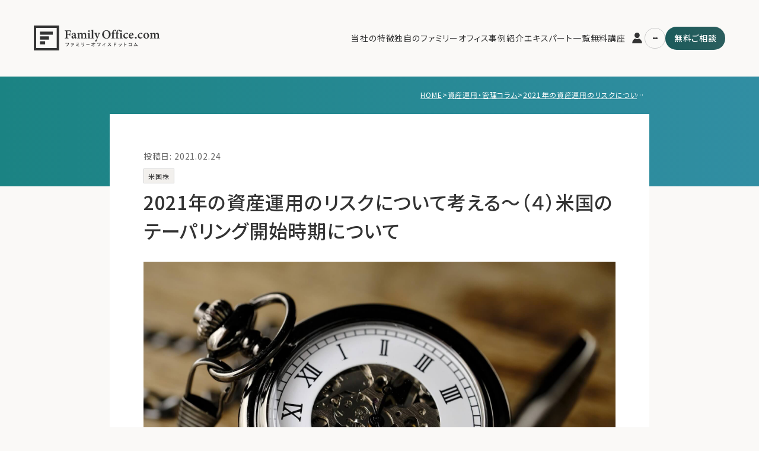

--- FILE ---
content_type: text/html; charset=UTF-8
request_url: https://fa3ily-office.com/fopost/1307/
body_size: 15414
content:
<!doctype html>
<html lang="ja">

<head>
    <!-- Required meta tags -->
    <meta charset="utf-8">
    <meta name="viewport"
        content="width=device-width, initial-scale=1, minimum-scale=1.0, maximum-scale=1.0, user-scalable=no, shrink-to-fit=no">
    <meta http-equiv="X-UA-Compatible" content="chrome=1">
    <link rel="preconnect" href="https://fonts.gstatic.com">
    <link href="https://fonts.googleapis.com/css2?family=Noto+Sans+JP:wght@400;600&display=swap" rel="stylesheet">
    <link href="https://fonts.googleapis.com/css2?family=Noto+Serif+JP:wght@300;700&display=swap" rel="stylesheet">

    <!-- Google Tag Manager -->
    <script>(function (w, d, s, l, i) {
            w[l] = w[l] || []; w[l].push({
                'gtm.start':
                    new Date().getTime(), event: 'gtm.js'
            }); var f = d.getElementsByTagName(s)[0],
                j = d.createElement(s), dl = l != 'dataLayer' ? '&l=' + l : ''; j.async = true; j.src =
                    'https://www.googletagmanager.com/gtm.js?id=' + i + dl; f.parentNode.insertBefore(j, f);
        })(window, document, 'script', 'dataLayer', 'GTM-MH9GKB8');</script>
    <!-- End Google Tag Manager -->


    <link href="https://fa3ily-office.com/wp-content/themes/tcl/css/style.css" rel="stylesheet">
    <script src="https://fa3ily-office.com/wp-content/themes/tcl/js/jquery.min.js"></script>
    <script src="https://fa3ily-office.com/wp-content/themes/tcl/js/common.js"></script>

    <title>2021年の資産運用のリスクについて考える〜（４）米国のテーパリング開始時期について | ファミリーオフィスドットコム</title>

		<!-- All in One SEO 4.9.3 - aioseo.com -->
	<meta name="description" content="2021年以降、超保守的に資産管理を進めるために、注目すべきリスクを今後数回に分けて取り上げていきます。今回は" />
	<meta name="robots" content="max-snippet:-1, max-image-preview:large, max-video-preview:-1" />
	<link rel="canonical" href="https://fa3ily-office.com/fopost/1307/" />
	<meta name="generator" content="All in One SEO (AIOSEO) 4.9.3" />
		<meta property="og:locale" content="ja_JP" />
		<meta property="og:site_name" content="ファミリーオフィスドットコム" />
		<meta property="og:type" content="article" />
		<meta property="og:title" content="2021年の資産運用のリスクについて考える〜（４）米国のテーパリング開始時期について | ファミリーオフィスドットコム" />
		<meta property="og:description" content="2021年以降、超保守的に資産管理を進めるために、注目すべきリスクを今後数回に分けて取り上げていきます。今回は" />
		<meta property="og:url" content="https://fa3ily-office.com/fopost/1307/" />
		<meta property="og:image" content="https://fa3ily-office.com/wp-content/uploads/2021/04/clock-3179167_1920.jpg" />
		<meta property="og:image:secure_url" content="https://fa3ily-office.com/wp-content/uploads/2021/04/clock-3179167_1920.jpg" />
		<meta property="og:image:width" content="1920" />
		<meta property="og:image:height" content="1280" />
		<meta property="article:published_time" content="2021-02-24T07:10:00+00:00" />
		<meta property="article:modified_time" content="2021-02-24T07:10:00+00:00" />
		<meta name="twitter:card" content="summary_large_image" />
		<meta name="twitter:site" content="@familyofficecom" />
		<meta name="twitter:title" content="2021年の資産運用のリスクについて考える〜（４）米国のテーパリング開始時期について | ファミリーオフィスドットコム" />
		<meta name="twitter:description" content="2021年以降、超保守的に資産管理を進めるために、注目すべきリスクを今後数回に分けて取り上げていきます。今回は" />
		<meta name="twitter:image" content="https://fa3ily-office.com/wp-content/uploads/2021/04/clock-3179167_1920.jpg" />
		<!-- All in One SEO -->

<script type="text/javascript" id="wpp-js" src="https://fa3ily-office.com/wp-content/plugins/wordpress-popular-posts/assets/js/wpp.min.js?ver=7.3.6" data-sampling="0" data-sampling-rate="100" data-api-url="https://fa3ily-office.com/wp-json/wordpress-popular-posts" data-post-id="1307" data-token="4d4289f28e" data-lang="0" data-debug="0"></script>
<link rel="alternate" title="oEmbed (JSON)" type="application/json+oembed" href="https://fa3ily-office.com/wp-json/oembed/1.0/embed?url=https%3A%2F%2Ffa3ily-office.com%2Ffopost%2F1307%2F" />
<link rel="alternate" title="oEmbed (XML)" type="text/xml+oembed" href="https://fa3ily-office.com/wp-json/oembed/1.0/embed?url=https%3A%2F%2Ffa3ily-office.com%2Ffopost%2F1307%2F&#038;format=xml" />
		<!-- This site uses the Google Analytics by MonsterInsights plugin v9.11.1 - Using Analytics tracking - https://www.monsterinsights.com/ -->
		<!-- Note: MonsterInsights is not currently configured on this site. The site owner needs to authenticate with Google Analytics in the MonsterInsights settings panel. -->
					<!-- No tracking code set -->
				<!-- / Google Analytics by MonsterInsights -->
		<style id='wp-img-auto-sizes-contain-inline-css' type='text/css'>
img:is([sizes=auto i],[sizes^="auto," i]){contain-intrinsic-size:3000px 1500px}
/*# sourceURL=wp-img-auto-sizes-contain-inline-css */
</style>
<style id='wp-emoji-styles-inline-css' type='text/css'>

	img.wp-smiley, img.emoji {
		display: inline !important;
		border: none !important;
		box-shadow: none !important;
		height: 1em !important;
		width: 1em !important;
		margin: 0 0.07em !important;
		vertical-align: -0.1em !important;
		background: none !important;
		padding: 0 !important;
	}
/*# sourceURL=wp-emoji-styles-inline-css */
</style>
<style id='wp-block-library-inline-css' type='text/css'>
:root{--wp-block-synced-color:#7a00df;--wp-block-synced-color--rgb:122,0,223;--wp-bound-block-color:var(--wp-block-synced-color);--wp-editor-canvas-background:#ddd;--wp-admin-theme-color:#007cba;--wp-admin-theme-color--rgb:0,124,186;--wp-admin-theme-color-darker-10:#006ba1;--wp-admin-theme-color-darker-10--rgb:0,107,160.5;--wp-admin-theme-color-darker-20:#005a87;--wp-admin-theme-color-darker-20--rgb:0,90,135;--wp-admin-border-width-focus:2px}@media (min-resolution:192dpi){:root{--wp-admin-border-width-focus:1.5px}}.wp-element-button{cursor:pointer}:root .has-very-light-gray-background-color{background-color:#eee}:root .has-very-dark-gray-background-color{background-color:#313131}:root .has-very-light-gray-color{color:#eee}:root .has-very-dark-gray-color{color:#313131}:root .has-vivid-green-cyan-to-vivid-cyan-blue-gradient-background{background:linear-gradient(135deg,#00d084,#0693e3)}:root .has-purple-crush-gradient-background{background:linear-gradient(135deg,#34e2e4,#4721fb 50%,#ab1dfe)}:root .has-hazy-dawn-gradient-background{background:linear-gradient(135deg,#faaca8,#dad0ec)}:root .has-subdued-olive-gradient-background{background:linear-gradient(135deg,#fafae1,#67a671)}:root .has-atomic-cream-gradient-background{background:linear-gradient(135deg,#fdd79a,#004a59)}:root .has-nightshade-gradient-background{background:linear-gradient(135deg,#330968,#31cdcf)}:root .has-midnight-gradient-background{background:linear-gradient(135deg,#020381,#2874fc)}:root{--wp--preset--font-size--normal:16px;--wp--preset--font-size--huge:42px}.has-regular-font-size{font-size:1em}.has-larger-font-size{font-size:2.625em}.has-normal-font-size{font-size:var(--wp--preset--font-size--normal)}.has-huge-font-size{font-size:var(--wp--preset--font-size--huge)}.has-text-align-center{text-align:center}.has-text-align-left{text-align:left}.has-text-align-right{text-align:right}.has-fit-text{white-space:nowrap!important}#end-resizable-editor-section{display:none}.aligncenter{clear:both}.items-justified-left{justify-content:flex-start}.items-justified-center{justify-content:center}.items-justified-right{justify-content:flex-end}.items-justified-space-between{justify-content:space-between}.screen-reader-text{border:0;clip-path:inset(50%);height:1px;margin:-1px;overflow:hidden;padding:0;position:absolute;width:1px;word-wrap:normal!important}.screen-reader-text:focus{background-color:#ddd;clip-path:none;color:#444;display:block;font-size:1em;height:auto;left:5px;line-height:normal;padding:15px 23px 14px;text-decoration:none;top:5px;width:auto;z-index:100000}html :where(.has-border-color){border-style:solid}html :where([style*=border-top-color]){border-top-style:solid}html :where([style*=border-right-color]){border-right-style:solid}html :where([style*=border-bottom-color]){border-bottom-style:solid}html :where([style*=border-left-color]){border-left-style:solid}html :where([style*=border-width]){border-style:solid}html :where([style*=border-top-width]){border-top-style:solid}html :where([style*=border-right-width]){border-right-style:solid}html :where([style*=border-bottom-width]){border-bottom-style:solid}html :where([style*=border-left-width]){border-left-style:solid}html :where(img[class*=wp-image-]){height:auto;max-width:100%}:where(figure){margin:0 0 1em}html :where(.is-position-sticky){--wp-admin--admin-bar--position-offset:var(--wp-admin--admin-bar--height,0px)}@media screen and (max-width:600px){html :where(.is-position-sticky){--wp-admin--admin-bar--position-offset:0px}}

/*# sourceURL=wp-block-library-inline-css */
</style><style id='wp-block-heading-inline-css' type='text/css'>
h1:where(.wp-block-heading).has-background,h2:where(.wp-block-heading).has-background,h3:where(.wp-block-heading).has-background,h4:where(.wp-block-heading).has-background,h5:where(.wp-block-heading).has-background,h6:where(.wp-block-heading).has-background{padding:1.25em 2.375em}h1.has-text-align-left[style*=writing-mode]:where([style*=vertical-lr]),h1.has-text-align-right[style*=writing-mode]:where([style*=vertical-rl]),h2.has-text-align-left[style*=writing-mode]:where([style*=vertical-lr]),h2.has-text-align-right[style*=writing-mode]:where([style*=vertical-rl]),h3.has-text-align-left[style*=writing-mode]:where([style*=vertical-lr]),h3.has-text-align-right[style*=writing-mode]:where([style*=vertical-rl]),h4.has-text-align-left[style*=writing-mode]:where([style*=vertical-lr]),h4.has-text-align-right[style*=writing-mode]:where([style*=vertical-rl]),h5.has-text-align-left[style*=writing-mode]:where([style*=vertical-lr]),h5.has-text-align-right[style*=writing-mode]:where([style*=vertical-rl]),h6.has-text-align-left[style*=writing-mode]:where([style*=vertical-lr]),h6.has-text-align-right[style*=writing-mode]:where([style*=vertical-rl]){rotate:180deg}
/*# sourceURL=https://fa3ily-office.com/wp-includes/blocks/heading/style.min.css */
</style>
<style id='wp-block-image-inline-css' type='text/css'>
.wp-block-image>a,.wp-block-image>figure>a{display:inline-block}.wp-block-image img{box-sizing:border-box;height:auto;max-width:100%;vertical-align:bottom}@media not (prefers-reduced-motion){.wp-block-image img.hide{visibility:hidden}.wp-block-image img.show{animation:show-content-image .4s}}.wp-block-image[style*=border-radius] img,.wp-block-image[style*=border-radius]>a{border-radius:inherit}.wp-block-image.has-custom-border img{box-sizing:border-box}.wp-block-image.aligncenter{text-align:center}.wp-block-image.alignfull>a,.wp-block-image.alignwide>a{width:100%}.wp-block-image.alignfull img,.wp-block-image.alignwide img{height:auto;width:100%}.wp-block-image .aligncenter,.wp-block-image .alignleft,.wp-block-image .alignright,.wp-block-image.aligncenter,.wp-block-image.alignleft,.wp-block-image.alignright{display:table}.wp-block-image .aligncenter>figcaption,.wp-block-image .alignleft>figcaption,.wp-block-image .alignright>figcaption,.wp-block-image.aligncenter>figcaption,.wp-block-image.alignleft>figcaption,.wp-block-image.alignright>figcaption{caption-side:bottom;display:table-caption}.wp-block-image .alignleft{float:left;margin:.5em 1em .5em 0}.wp-block-image .alignright{float:right;margin:.5em 0 .5em 1em}.wp-block-image .aligncenter{margin-left:auto;margin-right:auto}.wp-block-image :where(figcaption){margin-bottom:1em;margin-top:.5em}.wp-block-image.is-style-circle-mask img{border-radius:9999px}@supports ((-webkit-mask-image:none) or (mask-image:none)) or (-webkit-mask-image:none){.wp-block-image.is-style-circle-mask img{border-radius:0;-webkit-mask-image:url('data:image/svg+xml;utf8,<svg viewBox="0 0 100 100" xmlns="http://www.w3.org/2000/svg"><circle cx="50" cy="50" r="50"/></svg>');mask-image:url('data:image/svg+xml;utf8,<svg viewBox="0 0 100 100" xmlns="http://www.w3.org/2000/svg"><circle cx="50" cy="50" r="50"/></svg>');mask-mode:alpha;-webkit-mask-position:center;mask-position:center;-webkit-mask-repeat:no-repeat;mask-repeat:no-repeat;-webkit-mask-size:contain;mask-size:contain}}:root :where(.wp-block-image.is-style-rounded img,.wp-block-image .is-style-rounded img){border-radius:9999px}.wp-block-image figure{margin:0}.wp-lightbox-container{display:flex;flex-direction:column;position:relative}.wp-lightbox-container img{cursor:zoom-in}.wp-lightbox-container img:hover+button{opacity:1}.wp-lightbox-container button{align-items:center;backdrop-filter:blur(16px) saturate(180%);background-color:#5a5a5a40;border:none;border-radius:4px;cursor:zoom-in;display:flex;height:20px;justify-content:center;opacity:0;padding:0;position:absolute;right:16px;text-align:center;top:16px;width:20px;z-index:100}@media not (prefers-reduced-motion){.wp-lightbox-container button{transition:opacity .2s ease}}.wp-lightbox-container button:focus-visible{outline:3px auto #5a5a5a40;outline:3px auto -webkit-focus-ring-color;outline-offset:3px}.wp-lightbox-container button:hover{cursor:pointer;opacity:1}.wp-lightbox-container button:focus{opacity:1}.wp-lightbox-container button:focus,.wp-lightbox-container button:hover,.wp-lightbox-container button:not(:hover):not(:active):not(.has-background){background-color:#5a5a5a40;border:none}.wp-lightbox-overlay{box-sizing:border-box;cursor:zoom-out;height:100vh;left:0;overflow:hidden;position:fixed;top:0;visibility:hidden;width:100%;z-index:100000}.wp-lightbox-overlay .close-button{align-items:center;cursor:pointer;display:flex;justify-content:center;min-height:40px;min-width:40px;padding:0;position:absolute;right:calc(env(safe-area-inset-right) + 16px);top:calc(env(safe-area-inset-top) + 16px);z-index:5000000}.wp-lightbox-overlay .close-button:focus,.wp-lightbox-overlay .close-button:hover,.wp-lightbox-overlay .close-button:not(:hover):not(:active):not(.has-background){background:none;border:none}.wp-lightbox-overlay .lightbox-image-container{height:var(--wp--lightbox-container-height);left:50%;overflow:hidden;position:absolute;top:50%;transform:translate(-50%,-50%);transform-origin:top left;width:var(--wp--lightbox-container-width);z-index:9999999999}.wp-lightbox-overlay .wp-block-image{align-items:center;box-sizing:border-box;display:flex;height:100%;justify-content:center;margin:0;position:relative;transform-origin:0 0;width:100%;z-index:3000000}.wp-lightbox-overlay .wp-block-image img{height:var(--wp--lightbox-image-height);min-height:var(--wp--lightbox-image-height);min-width:var(--wp--lightbox-image-width);width:var(--wp--lightbox-image-width)}.wp-lightbox-overlay .wp-block-image figcaption{display:none}.wp-lightbox-overlay button{background:none;border:none}.wp-lightbox-overlay .scrim{background-color:#fff;height:100%;opacity:.9;position:absolute;width:100%;z-index:2000000}.wp-lightbox-overlay.active{visibility:visible}@media not (prefers-reduced-motion){.wp-lightbox-overlay.active{animation:turn-on-visibility .25s both}.wp-lightbox-overlay.active img{animation:turn-on-visibility .35s both}.wp-lightbox-overlay.show-closing-animation:not(.active){animation:turn-off-visibility .35s both}.wp-lightbox-overlay.show-closing-animation:not(.active) img{animation:turn-off-visibility .25s both}.wp-lightbox-overlay.zoom.active{animation:none;opacity:1;visibility:visible}.wp-lightbox-overlay.zoom.active .lightbox-image-container{animation:lightbox-zoom-in .4s}.wp-lightbox-overlay.zoom.active .lightbox-image-container img{animation:none}.wp-lightbox-overlay.zoom.active .scrim{animation:turn-on-visibility .4s forwards}.wp-lightbox-overlay.zoom.show-closing-animation:not(.active){animation:none}.wp-lightbox-overlay.zoom.show-closing-animation:not(.active) .lightbox-image-container{animation:lightbox-zoom-out .4s}.wp-lightbox-overlay.zoom.show-closing-animation:not(.active) .lightbox-image-container img{animation:none}.wp-lightbox-overlay.zoom.show-closing-animation:not(.active) .scrim{animation:turn-off-visibility .4s forwards}}@keyframes show-content-image{0%{visibility:hidden}99%{visibility:hidden}to{visibility:visible}}@keyframes turn-on-visibility{0%{opacity:0}to{opacity:1}}@keyframes turn-off-visibility{0%{opacity:1;visibility:visible}99%{opacity:0;visibility:visible}to{opacity:0;visibility:hidden}}@keyframes lightbox-zoom-in{0%{transform:translate(calc((-100vw + var(--wp--lightbox-scrollbar-width))/2 + var(--wp--lightbox-initial-left-position)),calc(-50vh + var(--wp--lightbox-initial-top-position))) scale(var(--wp--lightbox-scale))}to{transform:translate(-50%,-50%) scale(1)}}@keyframes lightbox-zoom-out{0%{transform:translate(-50%,-50%) scale(1);visibility:visible}99%{visibility:visible}to{transform:translate(calc((-100vw + var(--wp--lightbox-scrollbar-width))/2 + var(--wp--lightbox-initial-left-position)),calc(-50vh + var(--wp--lightbox-initial-top-position))) scale(var(--wp--lightbox-scale));visibility:hidden}}
/*# sourceURL=https://fa3ily-office.com/wp-includes/blocks/image/style.min.css */
</style>
<style id='wp-block-paragraph-inline-css' type='text/css'>
.is-small-text{font-size:.875em}.is-regular-text{font-size:1em}.is-large-text{font-size:2.25em}.is-larger-text{font-size:3em}.has-drop-cap:not(:focus):first-letter{float:left;font-size:8.4em;font-style:normal;font-weight:100;line-height:.68;margin:.05em .1em 0 0;text-transform:uppercase}body.rtl .has-drop-cap:not(:focus):first-letter{float:none;margin-left:.1em}p.has-drop-cap.has-background{overflow:hidden}:root :where(p.has-background){padding:1.25em 2.375em}:where(p.has-text-color:not(.has-link-color)) a{color:inherit}p.has-text-align-left[style*="writing-mode:vertical-lr"],p.has-text-align-right[style*="writing-mode:vertical-rl"]{rotate:180deg}
/*# sourceURL=https://fa3ily-office.com/wp-includes/blocks/paragraph/style.min.css */
</style>
<style id='global-styles-inline-css' type='text/css'>
:root{--wp--preset--aspect-ratio--square: 1;--wp--preset--aspect-ratio--4-3: 4/3;--wp--preset--aspect-ratio--3-4: 3/4;--wp--preset--aspect-ratio--3-2: 3/2;--wp--preset--aspect-ratio--2-3: 2/3;--wp--preset--aspect-ratio--16-9: 16/9;--wp--preset--aspect-ratio--9-16: 9/16;--wp--preset--color--black: #000000;--wp--preset--color--cyan-bluish-gray: #abb8c3;--wp--preset--color--white: #ffffff;--wp--preset--color--pale-pink: #f78da7;--wp--preset--color--vivid-red: #cf2e2e;--wp--preset--color--luminous-vivid-orange: #ff6900;--wp--preset--color--luminous-vivid-amber: #fcb900;--wp--preset--color--light-green-cyan: #7bdcb5;--wp--preset--color--vivid-green-cyan: #00d084;--wp--preset--color--pale-cyan-blue: #8ed1fc;--wp--preset--color--vivid-cyan-blue: #0693e3;--wp--preset--color--vivid-purple: #9b51e0;--wp--preset--gradient--vivid-cyan-blue-to-vivid-purple: linear-gradient(135deg,rgb(6,147,227) 0%,rgb(155,81,224) 100%);--wp--preset--gradient--light-green-cyan-to-vivid-green-cyan: linear-gradient(135deg,rgb(122,220,180) 0%,rgb(0,208,130) 100%);--wp--preset--gradient--luminous-vivid-amber-to-luminous-vivid-orange: linear-gradient(135deg,rgb(252,185,0) 0%,rgb(255,105,0) 100%);--wp--preset--gradient--luminous-vivid-orange-to-vivid-red: linear-gradient(135deg,rgb(255,105,0) 0%,rgb(207,46,46) 100%);--wp--preset--gradient--very-light-gray-to-cyan-bluish-gray: linear-gradient(135deg,rgb(238,238,238) 0%,rgb(169,184,195) 100%);--wp--preset--gradient--cool-to-warm-spectrum: linear-gradient(135deg,rgb(74,234,220) 0%,rgb(151,120,209) 20%,rgb(207,42,186) 40%,rgb(238,44,130) 60%,rgb(251,105,98) 80%,rgb(254,248,76) 100%);--wp--preset--gradient--blush-light-purple: linear-gradient(135deg,rgb(255,206,236) 0%,rgb(152,150,240) 100%);--wp--preset--gradient--blush-bordeaux: linear-gradient(135deg,rgb(254,205,165) 0%,rgb(254,45,45) 50%,rgb(107,0,62) 100%);--wp--preset--gradient--luminous-dusk: linear-gradient(135deg,rgb(255,203,112) 0%,rgb(199,81,192) 50%,rgb(65,88,208) 100%);--wp--preset--gradient--pale-ocean: linear-gradient(135deg,rgb(255,245,203) 0%,rgb(182,227,212) 50%,rgb(51,167,181) 100%);--wp--preset--gradient--electric-grass: linear-gradient(135deg,rgb(202,248,128) 0%,rgb(113,206,126) 100%);--wp--preset--gradient--midnight: linear-gradient(135deg,rgb(2,3,129) 0%,rgb(40,116,252) 100%);--wp--preset--font-size--small: 13px;--wp--preset--font-size--medium: 20px;--wp--preset--font-size--large: 36px;--wp--preset--font-size--x-large: 42px;--wp--preset--spacing--20: 0.44rem;--wp--preset--spacing--30: 0.67rem;--wp--preset--spacing--40: 1rem;--wp--preset--spacing--50: 1.5rem;--wp--preset--spacing--60: 2.25rem;--wp--preset--spacing--70: 3.38rem;--wp--preset--spacing--80: 5.06rem;--wp--preset--shadow--natural: 6px 6px 9px rgba(0, 0, 0, 0.2);--wp--preset--shadow--deep: 12px 12px 50px rgba(0, 0, 0, 0.4);--wp--preset--shadow--sharp: 6px 6px 0px rgba(0, 0, 0, 0.2);--wp--preset--shadow--outlined: 6px 6px 0px -3px rgb(255, 255, 255), 6px 6px rgb(0, 0, 0);--wp--preset--shadow--crisp: 6px 6px 0px rgb(0, 0, 0);}:where(.is-layout-flex){gap: 0.5em;}:where(.is-layout-grid){gap: 0.5em;}body .is-layout-flex{display: flex;}.is-layout-flex{flex-wrap: wrap;align-items: center;}.is-layout-flex > :is(*, div){margin: 0;}body .is-layout-grid{display: grid;}.is-layout-grid > :is(*, div){margin: 0;}:where(.wp-block-columns.is-layout-flex){gap: 2em;}:where(.wp-block-columns.is-layout-grid){gap: 2em;}:where(.wp-block-post-template.is-layout-flex){gap: 1.25em;}:where(.wp-block-post-template.is-layout-grid){gap: 1.25em;}.has-black-color{color: var(--wp--preset--color--black) !important;}.has-cyan-bluish-gray-color{color: var(--wp--preset--color--cyan-bluish-gray) !important;}.has-white-color{color: var(--wp--preset--color--white) !important;}.has-pale-pink-color{color: var(--wp--preset--color--pale-pink) !important;}.has-vivid-red-color{color: var(--wp--preset--color--vivid-red) !important;}.has-luminous-vivid-orange-color{color: var(--wp--preset--color--luminous-vivid-orange) !important;}.has-luminous-vivid-amber-color{color: var(--wp--preset--color--luminous-vivid-amber) !important;}.has-light-green-cyan-color{color: var(--wp--preset--color--light-green-cyan) !important;}.has-vivid-green-cyan-color{color: var(--wp--preset--color--vivid-green-cyan) !important;}.has-pale-cyan-blue-color{color: var(--wp--preset--color--pale-cyan-blue) !important;}.has-vivid-cyan-blue-color{color: var(--wp--preset--color--vivid-cyan-blue) !important;}.has-vivid-purple-color{color: var(--wp--preset--color--vivid-purple) !important;}.has-black-background-color{background-color: var(--wp--preset--color--black) !important;}.has-cyan-bluish-gray-background-color{background-color: var(--wp--preset--color--cyan-bluish-gray) !important;}.has-white-background-color{background-color: var(--wp--preset--color--white) !important;}.has-pale-pink-background-color{background-color: var(--wp--preset--color--pale-pink) !important;}.has-vivid-red-background-color{background-color: var(--wp--preset--color--vivid-red) !important;}.has-luminous-vivid-orange-background-color{background-color: var(--wp--preset--color--luminous-vivid-orange) !important;}.has-luminous-vivid-amber-background-color{background-color: var(--wp--preset--color--luminous-vivid-amber) !important;}.has-light-green-cyan-background-color{background-color: var(--wp--preset--color--light-green-cyan) !important;}.has-vivid-green-cyan-background-color{background-color: var(--wp--preset--color--vivid-green-cyan) !important;}.has-pale-cyan-blue-background-color{background-color: var(--wp--preset--color--pale-cyan-blue) !important;}.has-vivid-cyan-blue-background-color{background-color: var(--wp--preset--color--vivid-cyan-blue) !important;}.has-vivid-purple-background-color{background-color: var(--wp--preset--color--vivid-purple) !important;}.has-black-border-color{border-color: var(--wp--preset--color--black) !important;}.has-cyan-bluish-gray-border-color{border-color: var(--wp--preset--color--cyan-bluish-gray) !important;}.has-white-border-color{border-color: var(--wp--preset--color--white) !important;}.has-pale-pink-border-color{border-color: var(--wp--preset--color--pale-pink) !important;}.has-vivid-red-border-color{border-color: var(--wp--preset--color--vivid-red) !important;}.has-luminous-vivid-orange-border-color{border-color: var(--wp--preset--color--luminous-vivid-orange) !important;}.has-luminous-vivid-amber-border-color{border-color: var(--wp--preset--color--luminous-vivid-amber) !important;}.has-light-green-cyan-border-color{border-color: var(--wp--preset--color--light-green-cyan) !important;}.has-vivid-green-cyan-border-color{border-color: var(--wp--preset--color--vivid-green-cyan) !important;}.has-pale-cyan-blue-border-color{border-color: var(--wp--preset--color--pale-cyan-blue) !important;}.has-vivid-cyan-blue-border-color{border-color: var(--wp--preset--color--vivid-cyan-blue) !important;}.has-vivid-purple-border-color{border-color: var(--wp--preset--color--vivid-purple) !important;}.has-vivid-cyan-blue-to-vivid-purple-gradient-background{background: var(--wp--preset--gradient--vivid-cyan-blue-to-vivid-purple) !important;}.has-light-green-cyan-to-vivid-green-cyan-gradient-background{background: var(--wp--preset--gradient--light-green-cyan-to-vivid-green-cyan) !important;}.has-luminous-vivid-amber-to-luminous-vivid-orange-gradient-background{background: var(--wp--preset--gradient--luminous-vivid-amber-to-luminous-vivid-orange) !important;}.has-luminous-vivid-orange-to-vivid-red-gradient-background{background: var(--wp--preset--gradient--luminous-vivid-orange-to-vivid-red) !important;}.has-very-light-gray-to-cyan-bluish-gray-gradient-background{background: var(--wp--preset--gradient--very-light-gray-to-cyan-bluish-gray) !important;}.has-cool-to-warm-spectrum-gradient-background{background: var(--wp--preset--gradient--cool-to-warm-spectrum) !important;}.has-blush-light-purple-gradient-background{background: var(--wp--preset--gradient--blush-light-purple) !important;}.has-blush-bordeaux-gradient-background{background: var(--wp--preset--gradient--blush-bordeaux) !important;}.has-luminous-dusk-gradient-background{background: var(--wp--preset--gradient--luminous-dusk) !important;}.has-pale-ocean-gradient-background{background: var(--wp--preset--gradient--pale-ocean) !important;}.has-electric-grass-gradient-background{background: var(--wp--preset--gradient--electric-grass) !important;}.has-midnight-gradient-background{background: var(--wp--preset--gradient--midnight) !important;}.has-small-font-size{font-size: var(--wp--preset--font-size--small) !important;}.has-medium-font-size{font-size: var(--wp--preset--font-size--medium) !important;}.has-large-font-size{font-size: var(--wp--preset--font-size--large) !important;}.has-x-large-font-size{font-size: var(--wp--preset--font-size--x-large) !important;}
/*# sourceURL=global-styles-inline-css */
</style>

<style id='classic-theme-styles-inline-css' type='text/css'>
/*! This file is auto-generated */
.wp-block-button__link{color:#fff;background-color:#32373c;border-radius:9999px;box-shadow:none;text-decoration:none;padding:calc(.667em + 2px) calc(1.333em + 2px);font-size:1.125em}.wp-block-file__button{background:#32373c;color:#fff;text-decoration:none}
/*# sourceURL=/wp-includes/css/classic-themes.min.css */
</style>
<link rel='stylesheet' id='wordpress-popular-posts-css-css' href='https://fa3ily-office.com/wp-content/plugins/wordpress-popular-posts/assets/css/wpp.css?ver=7.3.6' type='text/css' media='all' />
<script type="text/javascript" src="https://fa3ily-office.com/wp-includes/js/jquery/jquery.min.js?ver=3.7.1" id="jquery-core-js"></script>
<script type="text/javascript" src="https://fa3ily-office.com/wp-includes/js/jquery/jquery-migrate.min.js?ver=3.4.1" id="jquery-migrate-js"></script>
<link rel="https://api.w.org/" href="https://fa3ily-office.com/wp-json/" /><link rel="alternate" title="JSON" type="application/json" href="https://fa3ily-office.com/wp-json/wp/v2/fopost/1307" /><link rel="EditURI" type="application/rsd+xml" title="RSD" href="https://fa3ily-office.com/xmlrpc.php?rsd" />
<meta name="generator" content="WordPress 6.9" />
<link rel='shortlink' href='https://fa3ily-office.com/?p=1307' />
            <style id="wpp-loading-animation-styles">@-webkit-keyframes bgslide{from{background-position-x:0}to{background-position-x:-200%}}@keyframes bgslide{from{background-position-x:0}to{background-position-x:-200%}}.wpp-widget-block-placeholder,.wpp-shortcode-placeholder{margin:0 auto;width:60px;height:3px;background:#dd3737;background:linear-gradient(90deg,#dd3737 0%,#571313 10%,#dd3737 100%);background-size:200% auto;border-radius:3px;-webkit-animation:bgslide 1s infinite linear;animation:bgslide 1s infinite linear}</style>
            <link rel="icon" href="https://fa3ily-office.com/wp-content/uploads/2025/02/1738515331-cabb5130e01e722c09ab3243f9738360-32x32.png" sizes="32x32" />
<link rel="icon" href="https://fa3ily-office.com/wp-content/uploads/2025/02/1738515331-cabb5130e01e722c09ab3243f9738360-192x192.png" sizes="192x192" />
<link rel="apple-touch-icon" href="https://fa3ily-office.com/wp-content/uploads/2025/02/1738515331-cabb5130e01e722c09ab3243f9738360-180x180.png" />
<meta name="msapplication-TileImage" content="https://fa3ily-office.com/wp-content/uploads/2025/02/1738515331-cabb5130e01e722c09ab3243f9738360-270x270.png" />

</head>

<body class="wp-singular fopost-template-default single single-fopost postid-1307 wp-theme-tcl">
    <!-- Google Tag Manager (noscript) -->
    <noscript><iframe src="https://www.googletagmanager.com/ns.html?id=GTM-MH9GKB8" height="0" width="0"
            style="display:none;visibility:hidden"></iframe></noscript>
    <!-- End Google Tag Manager (noscript) -->

    <header>
        <a href="/" class="logo">
            <img src="https://fa3ily-office.com/wp-content/themes/tcl/img/common/logo.svg" alt="ファミリーオフィスドットコム">
        </a>
        <div class="gnav spnone">
            <ul>
                <li><a href="/feature/">当社の特徴</a></li>
                <li><a href="/service/">独自のファミリーオフィス</a></li>
                <li><a href="/case/">事例紹介</a></li>
                <li><a href="/expert/">エキスパート一覧</a></li>
                <li><a href="/program/">無料講座</a></li>
                <!-- <li><a href="/customer_voice/">利用者の声</a></li> -->
            </ul>
            <a href="https://mypage.fa3ily-office.com/" target="_blank" class="mypage"><img
                    src="https://fa3ily-office.com/wp-content/themes/tcl/img/common/mypage.svg" alt="ログイン"></a>
            <p class="item">
                <span></span>
                <span></span>
                <span></span>
            </p>
            <a href="https://app.fa3ily-office.com/consultation/" class="btn--wrap" target="_blank">無料ご相談</a>
        </div>
        <p class="item pcnone">
            <span></span>
            <span></span>
            <span></span>
        </p>


        <div class="menu--inner">
            <div class="block--left">
                <ul>
                    <li><a href="/feature/">当社の特徴</a></li>
                    <li><a href="/service/">独自のファミリーオフィス</a></li>
                    <li><a href="/case/">事例紹介</a></li>
                    <li><a href="/expert/">エキスパート一覧</a></li>
                    <li><a href="/program/">無料講座</a></li>
                    <li><a href="/fopost/">コラム</a></li>
                    <li><a href="/customer_voice/">利用者の声</a></li>
                </ul>
                <div class="btn--wrap">
                    <a href="https://app.fa3ily-office.com/consultation/" class="menu--btn" target="_blank">無料ご相談</a>
                    <a href="https://mypage.fa3ily-office.com/" class="menu--btn" target="_blank">ログイン</a>
                </div>
            </div>
            <div class="block--right">
                <ul>
                    <li><a href="/company/">運営会社</a></li>
                    <li><a href="/familyoffice/">ファミリーオフィスとは</a></li>
                    <li><a href="/fobook/">関連書籍</a></li>
                    <li><a href="https://app.fa3ily-office.com/mailmag/sub" target="_blank">メールマガジン登録</a></li>
                    <li><a href="/faq/">よくある質問</a></li>
                </ul>
            </div>
            <p class="close pcnone">
                <span></span>
                <span></span>
            </p>
        </div>
    </header>


    <div class="narrow">
    <div class="h1--block">
        <div class="h1--block--inner">
            <div class="breadclumb">
                <div class="inner">
                    <span property="itemListElement" typeof="ListItem"><a property="item" typeof="WebPage" title="Go to ファミリーオフィスドットコム." href="https://fa3ily-office.com" class="home" ><span property="name">HOME</span></a><meta property="position" content="1"></span> &gt; <span property="itemListElement" typeof="ListItem"><a property="item" typeof="WebPage" title="Go to 資産運用・管理コラム." href="https://fa3ily-office.com/fopost/" class="archive post-fopost-archive" ><span property="name">資産運用・管理コラム</span></a><meta property="position" content="2"></span> &gt; <span property="itemListElement" typeof="ListItem"><a property="item" typeof="WebPage" title="Go to 2021年の資産運用のリスクについて考える〜（４）米国のテーパリング開始時期について." href="https://fa3ily-office.com/fopost/1307/" class="post post-fopost current-item" aria-current="page"><span property="name" class="post post-fopost current-item">2021年の資産運用のリスクについて考える〜（４）米国のテーパリング開始時期について</span></a><meta property="url" content="https://fa3ily-office.com/fopost/1307/"><meta property="position" content="3"></span>                </div>
            </div>
        </div>
    </div>

    <div class="wrap">
        <p class="article_date">
            投稿日: 2021.02.24                    </p>
        <ul class="article_category">
                                                <li class="module--tag">
                        米国株                    </li>
                                    </ul>
        <h1>2021年の資産運用のリスクについて考える〜（４）米国のテーパリング開始時期について</h1>
                    <div class="thumbnail">
                <img src="https://fa3ily-office.com/wp-content/uploads/2021/04/clock-3179167_1920.jpg"
                    alt="2021年の資産運用のリスクについて考える〜（４）米国のテーパリング開始時期について" class="img-fluid">
            </div>
                <div class="content">
            
<p>2021年以降、超保守的に資産管理を進めるために、注目すべきリスクを今後数回に分けて取り上げていきます。今回は、世界の株価動向にも大きな影響を与える米国FRBの金融緩和策の出口戦略であるテーパリングについての見通しをお伝えします。</p>



<div id="toc_container" class="no_bullets"><p class="toc_title">[ 目次 ]</p><ul class="toc_list"><li><a href="#2021F_R_B2022"><span class="toc_number toc_depth_1">1</span> 2021年当初の米国F R Bのテーパリング開始は2022年後半以降がメインシナリオだった</a><ul><li><a href="#i"><span class="toc_number toc_depth_2">1.1</span> 永遠に続けられないのが金融緩和策</a></li><li><a href="#2022"><span class="toc_number toc_depth_2">1.2</span> 2022年の後半と予測されはじめた背景</a></li><li><a href="#i-2"><span class="toc_number toc_depth_2">1.3</span> テーパリングの前倒しが台頭しつつある理由</a></li><li><a href="#i-3"><span class="toc_number toc_depth_2">1.4</span> テーパリング開始時期予想は？</a></li><li><a href="#i-4"><span class="toc_number toc_depth_2">1.5</span> テーパリングの伝達は前もって</a></li></ul></li><li><a href="#i-5"><span class="toc_number toc_depth_1">2</span> まとめ</a></li></ul></div>
<h2 class="wp-block-heading"><span id="2021F_R_B2022">2021年当初の米国F R Bのテーパリング開始は2022年後半以降がメインシナリオだった</span></h2>



<p>米国のF R Bなどの各国中央銀行は、金融や経済における危機を回避する手段として強力な金融緩和政策を行うことがあります。今回のコロナショックも同様に強力な金融緩和策が世界各国で実行されました。</p>



<p>今回、米国では2020年6月10日の米連邦公開市場委員会（FOMC）で、少なくとも2022年末までゼロ金利を維持する長期の金融緩和方針を表明しました。さらに、量的緩和政策の購入目標も明示し、米国債などを月1200億ドル買い入れる超緩和的金融政策を継続しています。</p>



<figure class="wp-block-image size-large"><img decoding="async" src="https://fa3ily-office.com/wp-content/uploads/2021/02/スクリーンショット-2021-02-24-15.52.08.png" alt="" class="wp-image-1311"/><figcaption>出典：BOARD OF GOVERNORS&nbsp;<em>of the</em>&nbsp;FEDERAL RESERVE SYSTEM</figcaption></figure>



<p></p>



<p>その結果、上記のグラフの通り、F R Bの資産は増加の一途で、現在は約7.5兆ドルまで増加しています。2020年だけで約3兆ドルも債券を買い入れており、マーケットに対して急激に資金を供給したことがわかります。</p>



<h3 class="wp-block-heading"><span id="i">永遠に続けられないのが金融緩和策</span></h3>



<p>しかし、その緩和的な状態を永遠に続けることは困難です。それは、緩和を続けるとインフレや資産バブルを誘発するためで、それを回避するために中央銀行は出口戦略の一環として量的緩和策による資産買い入れ額を徐々に減らしていくテーパリングを行います。</p>



<p>ＦＲＢは2012年に毎月850億ドルの不動産担保証券と長期国債の買入を行っていましたが、その後、雇用環境の改善などを受けて2013年５月にテーパリングを示唆し、2014年1月からテーパリングを実際に開始し同10月末にこの政策を終了した実績があります。</p>



<p>当時、F R B議長であったバーナンキ氏が2013年５月に市場の予想に反してこのテーパリングを示唆したことで、その後の4週間で世界の株式市場は2兆ドル以上の価値が消滅しました。とても大きなインパクトを残しましたことで、この一連の出来事は「バーナンキショック」と呼ばれています。</p>



<p>株価が下げた理由は、中央銀行が大量の資金を供給しないということに対してマーケットのかんしゃく（テーパタントラム）によるものだとされています。それ以降、テーパリングの開始においては、FRBからマーケットへの時間を掛けて慎重に説明と実行を進めていくことが不可欠とされるようになりました。</p>



<p>このように金融資産や市場に大きなインパクトを与えるテーパリングですが、今回は、F R Bの低金利政策の継続というお墨付きもあり、2022年後半まで行われないというのが年初の市場コンセンサスでした。</p>



<h3 class="wp-block-heading"><span id="2022">2022年の後半と予測されはじめた背景</span></h3>



<p>2020年12月に開催された米国ＦＯＭＣでは、量的緩和策の継続について、従来の「今後数ヵ月にわたって」から、「目標とする最大雇用と物価安定に向けてさらに大きな進展があるまで」と緩和策継続へ積極的な姿勢を示し、量的緩和縮小の可能性を明確に排除していました。</p>



<p>また、新型コロナワクチンの接種を開始してもゼロ金利政策の長期化も示唆していたことから、回復が鈍い労働環境市場のもとでは、量的緩和は長引くという見方が多数でした。</p>



<p>このようなことからテーパリング開始は早くても2022年後半と市場のコンセンサスは形成されていきました。 その理由は、前回（2015年12月）の政策金利の利上げは、開始の約２年前にテーパリングを開始していることから、今回の利上げ再開観測が2024年後半以降であることから逆算して、テーパリングの実施は早くても2022年後半というものです。また、テーパリングの示唆はそこから逆算して2022年前半になるというシナリオでした。</p>



<h3 class="wp-block-heading"><span id="i-2">テーパリングの前倒しが台頭しつつある理由</span></h3>



<p>そんな中、今年に入り急速にそのスケジュールが前倒しになる予測が台頭してきました。</p>



<p>今年の１月26〜27日に開かれたＦＯＭＣでパウエルF R B議長は、テーパリングの議論は時期尚早とコメントし金融政策の現状維持を決定しました。景気・雇用の現状判断を下方修正し先行きに関しては、不透明としました。</p>



<p>会合後の会見でパウエル議長は、昨年12 月に提示したテーパリング開始の条件である<strong>「責務への顕著な一段の進展」</strong>にはある程度の時間を要するとし、その時期を議論するのは時期尚早と発言しました。</p>



<p>市場関係者は、この責務の顕著な一段の進展とは、パウエル議長とイエレン財務長官の両氏が「職探しを諦めた人やパートタイムに甘んじている人を考慮に入れれば、失業率は実際には10％に近い」との見解を示しているため、U６という失業率が充分に低下するまで緩和策の継続するという判断に繋がっていました。</p>



<figure class="wp-block-image size-large"><img decoding="async" src="https://fa3ily-office.com/wp-content/uploads/2021/02/スクリーンショット-2021-02-24-13.07.31.png" alt="" class="wp-image-1310"/><figcaption>米 U６失業率<br>実質の失業数は未だに1000万人超え</figcaption></figure>



<p>一方で、ワクチンの普及や政策効果などが見込まれるなかで、年後半の景気見通しの改善に言及していることから、U６の失業率が大きく低下さえすれば、テーパリング開始に向けた議論が本格化するとも思われていました。</p>



<h3 class="wp-block-heading"><span id="i-3">テーパリング開始時期予想は？</span></h3>



<p>今回、雇用の回復が明確に確認できていない中で、市場のコンセンサスは2022年の前半にテーパリング開始と前倒しになってきつつある理由は、インフレ率の上昇、名目金利の上昇などが要因です。</p>



<p>米国10年の名目金利も0.6％から1.3％後半へ、10年の期待インフレ率も1％台から2％代前半へ大きく上昇しています。そのため、雇用が回復していなくても、テーパリングを前倒ししなければ、のちにインフレで大変になるのではないかとい意見が増えつつあります。</p>



<figure class="wp-block-image size-large"><img decoding="async" src="https://fa3ily-office.com/wp-content/uploads/2021/02/スクリーンショット-2021-02-24-16.08.52.png" alt="" class="wp-image-1314"/><figcaption>米国10年ブレークイーブンインフレ率<br>ここ数年では一番インフレ率が高まっている</figcaption></figure>



<p></p>



<p>この判断については、今後の雇用情勢と金利情勢、さらにはインフレの度合いによる判断になるため、現時点では判断が難しいところです。</p>



<h3 class="wp-block-heading"><span id="i-4">テーパリングの伝達は前もって</span></h3>



<p>ちなみに、パウエル議長は、テーパリング時期が近付いたら十分に前もって伝達したうえで行うと公言しており、また、そのペースは「非常に緩やか」に行うとしています。</p>



<p>前回のバーナンキ議長の局面での反省を活かしつつ、最低でもテーパリングの示唆から実際の決定までに半年強、開始から完了までに10ヵ月程度の時間をかけることは予測されます。</p>



<p>そこで今回は、2013年の「テーパータントラ ム」のような金融市場の混乱を避けるため に市場との対話に十分な時間を費やし、2021年夏〜秋頃に市場との対話を始め、実際のテーパリングは22年前半に開始、23年前半に完了するというシナリオになりつつあります。</p>



<h2 class="wp-block-heading"><span id="i-5">まとめ</span></h2>



<p>約1年前に大きく後退した景気、大きく下落した株価から劇的な回復をしています。1年前には想像できなかった光景です。しかし、それを支えてきた大規模で積極的な金融、財政政策の反動は、何かしらの形でいずれ資産価値に影響を与えることは覚悟しておく必要があります。</p>



<p>リスクを管理するためには、歴史は繰り返すことを深く理解しておく必要があり、今回は、テーパタントラムという、緩和後に待ち受ける「マーケットのかんしゃく」に備えることが必要だとお伝えしておきます。</p>



<p>現在、市場関係者の間では「Easy come, Easy go」という言葉が意識されています。「得やすいものは、失いやすい」、つまり、量的緩和や積極的経済対策で作られた相場で得たお金は得やすいものであり、同時に失いやすいものでもあるということを示しているように思います。</p>
            
            
            <h2>関連記事</h2>
            <div class="side--scroll"><ul class="post--list"><li><a href="https://fa3ily-office.com/fopost/11801/"><figure><img width="128" height="85" src="https://fa3ily-office.com/wp-content/uploads/2026/01/1769059196-826b1a504b2de8448d9b40f2d85e8e6f-scaled.jpg" class="attachment-thumbnail size-thumbnail wp-post-image" alt="" decoding="async" srcset="https://fa3ily-office.com/wp-content/uploads/2026/01/1769059196-826b1a504b2de8448d9b40f2d85e8e6f-scaled.jpg 2560w, https://fa3ily-office.com/wp-content/uploads/2026/01/1769059196-826b1a504b2de8448d9b40f2d85e8e6f-768x512.jpg 768w, https://fa3ily-office.com/wp-content/uploads/2026/01/1769059196-826b1a504b2de8448d9b40f2d85e8e6f-1536x1023.jpg 1536w, https://fa3ily-office.com/wp-content/uploads/2026/01/1769059196-826b1a504b2de8448d9b40f2d85e8e6f-2048x1364.jpg 2048w, https://fa3ily-office.com/wp-content/uploads/2026/01/1769059196-826b1a504b2de8448d9b40f2d85e8e6f-453x302.jpg 453w" sizes="(max-width: 128px) 100vw, 128px" /></figure><p class="article--date">2026.01.22</p><h4>【米国株2026】米小型株が強い理由と勝ち筋銘柄の選び方【1/19 マーケット見通し】</h4><p>本日のテーマは、『米国株2026 小型株が強い理由と勝ち筋銘柄の選び方』です。 昨年、2025年...</p><ul class="cate1--list"><li class="module--tag">米国株</li><li class="module--tag">超保守的な資産管理チャンネル</li></ul></a></li><li><a href="https://fa3ily-office.com/fopost/11772/"><figure><img width="128" height="85" src="https://fa3ily-office.com/wp-content/uploads/2026/01/1768453324-d39623ad4cfbf76bf82b40a1f0b6d9a3.jpg" class="attachment-thumbnail size-thumbnail wp-post-image" alt="" decoding="async" srcset="https://fa3ily-office.com/wp-content/uploads/2026/01/1768453324-d39623ad4cfbf76bf82b40a1f0b6d9a3.jpg 2121w, https://fa3ily-office.com/wp-content/uploads/2026/01/1768453324-d39623ad4cfbf76bf82b40a1f0b6d9a3-768x512.jpg 768w, https://fa3ily-office.com/wp-content/uploads/2026/01/1768453324-d39623ad4cfbf76bf82b40a1f0b6d9a3-1536x1024.jpg 1536w, https://fa3ily-office.com/wp-content/uploads/2026/01/1768453324-d39623ad4cfbf76bf82b40a1f0b6d9a3-2048x1365.jpg 2048w, https://fa3ily-office.com/wp-content/uploads/2026/01/1768453324-d39623ad4cfbf76bf82b40a1f0b6d9a3-453x302.jpg 453w" sizes="(max-width: 128px) 100vw, 128px" /></figure><p class="article--date">2026.01.15</p><h4>【S&amp;P500】年初から5日間連続上昇後の年間の勝率は？【1/13 マーケット見通し】</h4><p>本日のテーマは、『米S&amp;P500 年初5日上昇後の年間の勝率は？』です。 今年に入り、S&amp;...</p><ul class="cate1--list"><li class="module--tag">米国株</li><li class="module--tag">超保守的な資産管理チャンネル</li></ul></a></li><li><a href="https://fa3ily-office.com/fopost/11723/"><figure><img width="128" height="68" src="https://fa3ily-office.com/wp-content/uploads/2026/01/1767764187-35e9dc2808e2313a9399d12cc9d3bcaa-scaled.jpg" class="attachment-thumbnail size-thumbnail wp-post-image" alt="" decoding="async" srcset="https://fa3ily-office.com/wp-content/uploads/2026/01/1767764187-35e9dc2808e2313a9399d12cc9d3bcaa-scaled.jpg 2560w, https://fa3ily-office.com/wp-content/uploads/2026/01/1767764187-35e9dc2808e2313a9399d12cc9d3bcaa-768x405.jpg 768w, https://fa3ily-office.com/wp-content/uploads/2026/01/1767764187-35e9dc2808e2313a9399d12cc9d3bcaa-1536x810.jpg 1536w, https://fa3ily-office.com/wp-content/uploads/2026/01/1767764187-35e9dc2808e2313a9399d12cc9d3bcaa-2048x1080.jpg 2048w" sizes="(max-width: 128px) 100vw, 128px" /></figure><p class="article--date">2026.01.07</p><h4>【米国株 2026年】米S&amp;P500。今年の株価見通し【1/5 マーケット見通し】</h4><p>本日のテーマは、『米国株 2026年 米S&amp;P500 今年の株価見通し』です。 2025年のS&amp;amp ...</p><ul class="cate1--list"><li class="module--tag">米国株</li><li class="module--tag">超保守的な資産管理チャンネル</li></ul></a></li></ul></div>        </div>
    </div>
</div>

<div
    class="wp-block-columns foot--cv cv--section is-layout-flex wp-container-core-columns-is-layout-26 wp-block-columns-is-layout-flex anim">
    <div class="wp-block-column is-layout-flow wp-block-column-is-layout-flow">
        <h2 class="wp-block-heading"><strong>資産運用についてお悩みがあれば、<br>まずはご相談ください。</strong></h2>



        <p>私たちファミリーオフィスドットコムは、金融商品・不動産・節税・相続など、あらゆる選択肢の中から、<br>お客様の価値観や状況に寄り添い、中立的な視点で資産運用をサポートします。<br>
            資産に関するお悩みや気になることがあれば、どんな些細なことでもお気軽にご相談ください。
        </p>



        <p class="btn02 center"><a href="https://app.fa3ily-office.com/consultation/" target="_blank" rel="noopener"
                title="">無料相談のお申し込み</a></p>
    </div>
</div>
<footer>
    <div class="footer--top--wrap">
        <div class="footer--left">
            <div class="logo">
                <img src="https://fa3ily-office.com/wp-content/themes/tcl/img/common/logo.svg" alt="ファミリーオフィスドットコム" class="img-fluid">
            </div>
            <ul class="sns">
                <li><a href="https://www.youtube.com/@familyofficecom" class="youtube" target="_blank"><img
                            src="https://fa3ily-office.com/wp-content/themes/tcl/img/common/yt_icon.svg" alt=""></a></li>
                <li><a href="https://www.facebook.com/FamilyOfficeCom" class="fb" target="_blank"><img
                            src="https://fa3ily-office.com/wp-content/themes/tcl/img/common/fb_icon.svg" alt=""></a></li>
                <li><a href="https://twitter.com/familyofficecom" class="tw" target="_blank"><img
                            src="https://fa3ily-office.com/wp-content/themes/tcl/img/common/x_icon.svg" alt=""></a></li>
            </ul>
            <p class="btn01 small"><a href="https://app.fa3ily-office.com/consultation/" target="_blank">無料ご相談</a></p>
        </div>
        <div class="footer--right">
            <ul class="footer--right--top">
                <li><a href="/feature/">当社の特徴</a></li>
                <li><a href="/service/">独自のファミリーオフィス</a></li>
                <li><a href="/case/">事例紹介</a></li>
                <li><a href="/expert/">エキスパート一覧</a></li>
                <li><a href="/program/">無料講座</a></li>
                <li><a href="/fopost/">コラム</a></li>
                <li><a href="/customer_voice/">利用者の声</a></li>
				<li><a href="/family-office-guide/">ファミリーオフィスガイド</a></li>
            </ul>
            <ul class="footer--right--bottom">
                <li><a href="/company/">運営会社</a></li>
                <li><a href="/familyoffice/">ファミリーオフィスとは</a></li>
                <li><a href="/fobook/">関連書籍</a></li>
                <li><a href="/marathon/">投資信託マラソン</a></li>
                <li><a href="https://app.fa3ily-office.com/mailmag/sub" target="_blank">メールマガジン登録</a></li>
                <li><a href="/faq/">よくある質問</a></li>
            </ul>
        </div>
    </div>

    <div class="footer--bottom">
        <ul>
            <li><a href="/terms/">利用規約</a></li>
            <li><a href="/transaction/">特定商取引に基づく表記</a></li>
            <li><a href="/privacy_policy/">プライバシーポリシー</a></li>
        </ul>
        <div id="copylight">© 2020 - 2026 ファミリーオフィスドットコム</div>
    </div>
</footer>


<script type="speculationrules">
{"prefetch":[{"source":"document","where":{"and":[{"href_matches":"/*"},{"not":{"href_matches":["/wp-*.php","/wp-admin/*","/wp-content/uploads/*","/wp-content/*","/wp-content/plugins/*","/wp-content/themes/tcl/*","/*\\?(.+)"]}},{"not":{"selector_matches":"a[rel~=\"nofollow\"]"}},{"not":{"selector_matches":".no-prefetch, .no-prefetch a"}}]},"eagerness":"conservative"}]}
</script>
<script type="text/javascript" id="toc-front-js-extra">
/* <![CDATA[ */
var tocplus = {"smooth_scroll":"1","smooth_scroll_offset":"140"};
//# sourceURL=toc-front-js-extra
/* ]]> */
</script>
<script type="text/javascript" src="https://fa3ily-office.com/wp-content/plugins/table-of-contents-plus/front.min.js?ver=2411.1" id="toc-front-js"></script>
<script id="wp-emoji-settings" type="application/json">
{"baseUrl":"https://s.w.org/images/core/emoji/17.0.2/72x72/","ext":".png","svgUrl":"https://s.w.org/images/core/emoji/17.0.2/svg/","svgExt":".svg","source":{"concatemoji":"https://fa3ily-office.com/wp-includes/js/wp-emoji-release.min.js?ver=6.9"}}
</script>
<script type="module">
/* <![CDATA[ */
/*! This file is auto-generated */
const a=JSON.parse(document.getElementById("wp-emoji-settings").textContent),o=(window._wpemojiSettings=a,"wpEmojiSettingsSupports"),s=["flag","emoji"];function i(e){try{var t={supportTests:e,timestamp:(new Date).valueOf()};sessionStorage.setItem(o,JSON.stringify(t))}catch(e){}}function c(e,t,n){e.clearRect(0,0,e.canvas.width,e.canvas.height),e.fillText(t,0,0);t=new Uint32Array(e.getImageData(0,0,e.canvas.width,e.canvas.height).data);e.clearRect(0,0,e.canvas.width,e.canvas.height),e.fillText(n,0,0);const a=new Uint32Array(e.getImageData(0,0,e.canvas.width,e.canvas.height).data);return t.every((e,t)=>e===a[t])}function p(e,t){e.clearRect(0,0,e.canvas.width,e.canvas.height),e.fillText(t,0,0);var n=e.getImageData(16,16,1,1);for(let e=0;e<n.data.length;e++)if(0!==n.data[e])return!1;return!0}function u(e,t,n,a){switch(t){case"flag":return n(e,"\ud83c\udff3\ufe0f\u200d\u26a7\ufe0f","\ud83c\udff3\ufe0f\u200b\u26a7\ufe0f")?!1:!n(e,"\ud83c\udde8\ud83c\uddf6","\ud83c\udde8\u200b\ud83c\uddf6")&&!n(e,"\ud83c\udff4\udb40\udc67\udb40\udc62\udb40\udc65\udb40\udc6e\udb40\udc67\udb40\udc7f","\ud83c\udff4\u200b\udb40\udc67\u200b\udb40\udc62\u200b\udb40\udc65\u200b\udb40\udc6e\u200b\udb40\udc67\u200b\udb40\udc7f");case"emoji":return!a(e,"\ud83e\u1fac8")}return!1}function f(e,t,n,a){let r;const o=(r="undefined"!=typeof WorkerGlobalScope&&self instanceof WorkerGlobalScope?new OffscreenCanvas(300,150):document.createElement("canvas")).getContext("2d",{willReadFrequently:!0}),s=(o.textBaseline="top",o.font="600 32px Arial",{});return e.forEach(e=>{s[e]=t(o,e,n,a)}),s}function r(e){var t=document.createElement("script");t.src=e,t.defer=!0,document.head.appendChild(t)}a.supports={everything:!0,everythingExceptFlag:!0},new Promise(t=>{let n=function(){try{var e=JSON.parse(sessionStorage.getItem(o));if("object"==typeof e&&"number"==typeof e.timestamp&&(new Date).valueOf()<e.timestamp+604800&&"object"==typeof e.supportTests)return e.supportTests}catch(e){}return null}();if(!n){if("undefined"!=typeof Worker&&"undefined"!=typeof OffscreenCanvas&&"undefined"!=typeof URL&&URL.createObjectURL&&"undefined"!=typeof Blob)try{var e="postMessage("+f.toString()+"("+[JSON.stringify(s),u.toString(),c.toString(),p.toString()].join(",")+"));",a=new Blob([e],{type:"text/javascript"});const r=new Worker(URL.createObjectURL(a),{name:"wpTestEmojiSupports"});return void(r.onmessage=e=>{i(n=e.data),r.terminate(),t(n)})}catch(e){}i(n=f(s,u,c,p))}t(n)}).then(e=>{for(const n in e)a.supports[n]=e[n],a.supports.everything=a.supports.everything&&a.supports[n],"flag"!==n&&(a.supports.everythingExceptFlag=a.supports.everythingExceptFlag&&a.supports[n]);var t;a.supports.everythingExceptFlag=a.supports.everythingExceptFlag&&!a.supports.flag,a.supports.everything||((t=a.source||{}).concatemoji?r(t.concatemoji):t.wpemoji&&t.twemoji&&(r(t.twemoji),r(t.wpemoji)))});
//# sourceURL=https://fa3ily-office.com/wp-includes/js/wp-emoji-loader.min.js
/* ]]> */
</script>


</body>

--- FILE ---
content_type: text/css
request_url: https://fa3ily-office.com/wp-content/themes/tcl/css/style.css
body_size: 37427
content:
@charset "UTF-8";
@import url("https://fonts.googleapis.com/css2?family=Libre+Baskerville:ital,wght@0,400;0,700;1,400&family=Noto+Sans+JP:wght@100..900&display=swap");
html,
body {
  color: var(--text-color);
}

html,
body,
div,
span,
applet,
object,
iframe,
h1,
h2,
h3,
h4,
h5,
h6,
p,
blockquote,
pre,
a,
abbr,
acronym,
address,
big,
cite,
code,
del,
dfn,
em,
img,
ins,
kbd,
q,
s,
samp,
small,
strike,
strong,
sub,
tt,
var,
b,
u,
i,
center,
dl,
dt,
dd,
ol,
ul,
li,
fieldset,
form,
label,
legend,
table,
caption,
tbody,
tfoot,
thead,
tr,
th,
td,
article,
aside,
canvas,
details,
embed,
figure,
figcaption,
footer,
header,
hgroup,
menu,
nav,
output,
ruby,
section,
summary,
time,
mark,
audio,
video {
  margin: 0;
  padding: 0;
  border: 0;
  font-size: 100%;
  font: inherit;
  vertical-align: baseline;
  font-feature-settings: "palt";
  -webkit-font-smoothing: antialiased;
}

/* HTML5 display-role reset for older browsers */
article,
aside,
details,
figcaption,
figure,
footer,
header,
hgroup,
menu,
nav,
section {
  display: block;
}

ol,
ul {
  list-style: none;
}

blockquote,
q {
  quotes: none;
}

blockquote:before,
blockquote:after,
q:before,
q:after {
  content: "";
  content: none;
}

table {
  border-collapse: collapse;
  border-spacing: 0;
}

img {
  vertical-align: top;
}

* {
  box-sizing: border-box;
}

input,
textarea,
button,
select {
  outline: none;
  margin: 0;
  padding: 0;
  border: none;
  -webkit-appearance: none;
  -moz-appearance: none;
  appearance: none;
  border-radius: 0;
}

a {
  text-decoration: none;
  color: var(--middle-color2);
}

p a {
  color: var(--fe-color);
  text-decoration: underline;
}
p a:hover {
  text-decoration: none;
}


:root {
  /* color */
  --base-color: #faf9f7;
  --base-color2: #f2f0ed;
  --base-color3: #f9f9f9;
  --brown-color: #a69e93;
  --dark-green: #2b5e5e;
  --green-middle: #146352;
  --light-green: #e5f3f3;
  --text-color: #333333;
  --light-color: #666666;
  --lighttext-color: #908e8d;
  --white-color: #ffffff;
  --caution-color: #eb263d;
  --line-color: #cccccc;
  --line-color2: #eaeae4;
  --link-color: #508de0;
  --light-color: #666666;
  --green-gradation: linear-gradient(90deg, #1b5b5b 0%, #2b5e5e 100%);
  --transition-veryshort: 0.2s;
  --transition-short: 0.3s;
  --transition-middle: 0.7s;
  --transition-long1: 1.2s;
  --transition-long2: 2s;
  --easeInOutSine: cubic-bezier(0.39, 0.575, 0.565, 1);
  --font-en: "Libre Baskerville", serif;
}

@media (max-width: 967px) {
  .spnone,
  .sp_none {
    display: none !important;
  }
}
@media (min-width: 967px) {
  :root {
    --f10-px: 0.625rem;
    --f11-px: 0.6875rem;
    --f12-px: 0.75rem;
    --f13-px: 0.8125rem;
    --f14-px: 0.875rem;
    --f15-px: 0.9375rem;
    --f16-px: 1rem;
    --f17-px: 1.0625rem;
    --f18-px: 1.125rem;
    --f19-px: 1.1875rem;
    --f20-px: 1.25rem;
    --f21-px: 1.3125rem;
    --f22-px: 1.375rem;
    --f23-px: 1.4375rem;
    --f24-px: 1.5rem;
    --f25-px: 1.5625rem;
    --f26-px: 1.625rem;
    --f27-px: 1.6875rem;
    --f28-px: 1.75rem;
    --f29-px: 1.8125rem;
    --f30-px: 1.875rem;
    --f31-px: 1.9375rem;
    --f32-px: 2rem;
    --f33-px: 2.0625rem;
    --f34-px: 2.125rem;
    --f35-px: 2.1875rem;
    --f36-px: 2.25rem;
    --f37-px: 2.3125rem;
    --f38-px: 2.375rem;
    --f39-px: 2.4375rem;
    --f40-px: 2.5rem;
    --f41-px: 2.5625rem;
    --f42-px: 2.625rem;
    --f43-px: 2.6875rem;
    --f44-px: 2.75rem;
    --f45-px: 2.8125rem;
    --f46-px: 2.875rem;
    --f47-px: 2.9375rem;
    --f48-px: 3rem;
    --f49-px: 3.0625rem;
    --f50-px: 3.125rem;
    --f51-px: 3.1875rem;
    --f52-px: 3.25rem;
    --f53-px: 3.3125rem;
    --f54-px: 3.375rem;
    --f55-px: 3.4375rem;
    --f56-px: 3.5rem;
    --f57-px: 3.5625rem;
    --f58-px: 3.625rem;
    --f59-px: 3.6875rem;
    --f60-px: 3.75rem;
    --f61-px: 3.8125rem;
    --f62-px: 3.875rem;
    --f63-px: 3.9375rem;
    --f64-px: 4rem;
    --f65-px: 4.0625rem;
    --f66-px: 4.125rem;
    --f67-px: 4.1875rem;
    --f68-px: 4.25rem;
    --f69-px: 4.3125rem;
    --f70-px: 4.375rem;
    --f71-px: 4.4375rem;
    --f72-px: 4.5rem;
    --f73-px: 4.5625rem;
    --f74-px: 4.625rem;
    --f75-px: 4.6875rem;
    --f76-px: 4.75rem;
    --f77-px: 4.8125rem;
    --f78-px: 4.875rem;
    --f79-px: 4.9375rem;
    --f80-px: 5rem;
    --f81-px: 5.0625rem;
    --f82-px: 5.125rem;
    --f83-px: 5.1875rem;
    --f84-px: 5.25rem;
    --f85-px: 5.3125rem;
    --f86-px: 5.375rem;
    --f87-px: 5.4375rem;
    --f88-px: 5.5rem;
    --f89-px: 5.5625rem;
    --f90-px: 5.625rem;
    --f91-px: 5.6875rem;
    --f92-px: 5.75rem;
    --f93-px: 5.8125rem;
    --f94-px: 5.875rem;
    --f95-px: 5.9375rem;
    --f96-px: 6rem;
    --f97-px: 6.0625rem;
    --f98-px: 6.125rem;
    --f99-px: 6.1875rem;
    --f100-px: 6.25rem;
    --f101-px: 6.3125rem;
    --f102-px: 6.375rem;
    --f103-px: 6.4375rem;
    --f104-px: 6.5rem;
    --f105-px: 6.5625rem;
    --f106-px: 6.625rem;
    --f107-px: 6.6875rem;
    --f108-px: 6.75rem;
    --f109-px: 6.8125rem;
    --f110-px: 6.875rem;
    --f111-px: 6.9375rem;
    --f112-px: 7rem;
    --f113-px: 7.0625rem;
    --f114-px: 7.125rem;
    --f115-px: 7.1875rem;
    --f116-px: 7.25rem;
    --f117-px: 7.3125rem;
    --f118-px: 7.375rem;
    --f119-px: 7.4375rem;
    --f120-px: 7.5rem;
    --f121-px: 7.5625rem;
    --f122-px: 7.625rem;
    --f123-px: 7.6875rem;
    --f124-px: 7.75rem;
    --f125-px: 7.8125rem;
    --f126-px: 7.875rem;
    --f127-px: 7.9375rem;
    --f128-px: 8rem;
    --f129-px: 8.0625rem;
    --f130-px: 8.125rem;
    --f131-px: 8.1875rem;
    --f132-px: 8.25rem;
    --f133-px: 8.3125rem;
    --f134-px: 8.375rem;
    --f135-px: 8.4375rem;
    --f136-px: 8.5rem;
    --f137-px: 8.5625rem;
    --f138-px: 8.625rem;
    --f139-px: 8.6875rem;
    --f140-px: 8.75rem;
    --f141-px: 8.8125rem;
    --f142-px: 8.875rem;
    --f143-px: 8.9375rem;
    --f144-px: 9rem;
    --f145-px: 9.0625rem;
    --f146-px: 9.125rem;
    --f147-px: 9.1875rem;
    --f148-px: 9.25rem;
    --f149-px: 9.3125rem;
    --f150-px: 9.375rem;
    --f151-px: 9.4375rem;
    --f152-px: 9.5rem;
    --f153-px: 9.5625rem;
    --f154-px: 9.625rem;
    --f155-px: 9.6875rem;
    --f156-px: 9.75rem;
    --f157-px: 9.8125rem;
    --f158-px: 9.875rem;
    --f159-px: 9.9375rem;
    --f160-px: 10rem;
    --f161-px: 10.0625rem;
    --f162-px: 10.125rem;
    --f163-px: 10.1875rem;
    --f164-px: 10.25rem;
    --f165-px: 10.3125rem;
    --f166-px: 10.375rem;
    --f167-px: 10.4375rem;
    --f168-px: 10.5rem;
    --f169-px: 10.5625rem;
    --f170-px: 10.625rem;
    --f171-px: 10.6875rem;
    --f172-px: 10.75rem;
    --f173-px: 10.8125rem;
    --f174-px: 10.875rem;
    --f175-px: 10.9375rem;
    --f176-px: 11rem;
    --f177-px: 11.0625rem;
    --f178-px: 11.125rem;
    --f179-px: 11.1875rem;
    --f180-px: 11.25rem;
    --f181-px: 11.3125rem;
    --f182-px: 11.375rem;
    --f183-px: 11.4375rem;
    --f184-px: 11.5rem;
    --f185-px: 11.5625rem;
    --f186-px: 11.625rem;
    --f187-px: 11.6875rem;
    --f188-px: 11.75rem;
    --f189-px: 11.8125rem;
    --f190-px: 11.875rem;
    --f191-px: 11.9375rem;
    --f192-px: 12rem;
    --f193-px: 12.0625rem;
    --f194-px: 12.125rem;
    --f195-px: 12.1875rem;
    --f196-px: 12.25rem;
    --f197-px: 12.3125rem;
    --f198-px: 12.375rem;
    --f199-px: 12.4375rem;
    --f200-px: 12.5rem;
    --f201-px: 12.5625rem;
    --f202-px: 12.625rem;
    --f203-px: 12.6875rem;
    --f204-px: 12.75rem;
    --f205-px: 12.8125rem;
    --f206-px: 12.875rem;
    --f207-px: 12.9375rem;
    --f208-px: 13rem;
    --f209-px: 13.0625rem;
    --f210-px: 13.125rem;
    --f211-px: 13.1875rem;
    --f212-px: 13.25rem;
    --f213-px: 13.3125rem;
    --f214-px: 13.375rem;
    --f215-px: 13.4375rem;
    --f216-px: 13.5rem;
    --f217-px: 13.5625rem;
    --f218-px: 13.625rem;
    --f219-px: 13.6875rem;
    --f220-px: 13.75rem;
    --f221-px: 13.8125rem;
    --f222-px: 13.875rem;
    --f223-px: 13.9375rem;
    --f224-px: 14rem;
    --f225-px: 14.0625rem;
    --f226-px: 14.125rem;
    --f227-px: 14.1875rem;
    --f228-px: 14.25rem;
    --f229-px: 14.3125rem;
    --f230-px: 14.375rem;
    --f231-px: 14.4375rem;
    --f232-px: 14.5rem;
    --f233-px: 14.5625rem;
    --f234-px: 14.625rem;
    --f235-px: 14.6875rem;
    --f236-px: 14.75rem;
    --f237-px: 14.8125rem;
    --f238-px: 14.875rem;
    --f239-px: 14.9375rem;
    --f240-px: 15rem;
    --f241-px: 15.0625rem;
    --f242-px: 15.125rem;
    --f243-px: 15.1875rem;
    --f244-px: 15.25rem;
    --f245-px: 15.3125rem;
    --f246-px: 15.375rem;
    --f247-px: 15.4375rem;
    --f248-px: 15.5rem;
    --f249-px: 15.5625rem;
    --f250-px: 15.625rem;
    --f251-px: 15.6875rem;
    --f252-px: 15.75rem;
    --f253-px: 15.8125rem;
    --f254-px: 15.875rem;
    --f255-px: 15.9375rem;
    --f256-px: 16rem;
    --f257-px: 16.0625rem;
    --f258-px: 16.125rem;
    --f259-px: 16.1875rem;
    --f260-px: 16.25rem;
    --f261-px: 16.3125rem;
    --f262-px: 16.375rem;
    --f263-px: 16.4375rem;
    --f264-px: 16.5rem;
    --f265-px: 16.5625rem;
    --f266-px: 16.625rem;
    --f267-px: 16.6875rem;
    --f268-px: 16.75rem;
    --f269-px: 16.8125rem;
    --f270-px: 16.875rem;
    --f271-px: 16.9375rem;
    --f272-px: 17rem;
    --f273-px: 17.0625rem;
    --f274-px: 17.125rem;
    --f275-px: 17.1875rem;
    --f276-px: 17.25rem;
    --f277-px: 17.3125rem;
    --f278-px: 17.375rem;
    --f279-px: 17.4375rem;
    --f280-px: 17.5rem;
    --f281-px: 17.5625rem;
    --f282-px: 17.625rem;
    --f283-px: 17.6875rem;
    --f284-px: 17.75rem;
    --f285-px: 17.8125rem;
    --f286-px: 17.875rem;
    --f287-px: 17.9375rem;
    --f288-px: 18rem;
    --f289-px: 18.0625rem;
    --f290-px: 18.125rem;
    --f291-px: 18.1875rem;
    --f292-px: 18.25rem;
    --f293-px: 18.3125rem;
    --f294-px: 18.375rem;
    --f295-px: 18.4375rem;
    --f296-px: 18.5rem;
    --f297-px: 18.5625rem;
    --f298-px: 18.625rem;
    --f299-px: 18.6875rem;
    --f300-px: 18.75rem;
    --f301-px: 18.8125rem;
    --f302-px: 18.875rem;
    --f303-px: 18.9375rem;
    --f304-px: 19rem;
    --f305-px: 19.0625rem;
    --f306-px: 19.125rem;
    --f307-px: 19.1875rem;
    --f308-px: 19.25rem;
    --f309-px: 19.3125rem;
    --f310-px: 19.375rem;
    --f311-px: 19.4375rem;
    --f312-px: 19.5rem;
    --f313-px: 19.5625rem;
    --f314-px: 19.625rem;
    --f315-px: 19.6875rem;
    --f316-px: 19.75rem;
    --f317-px: 19.8125rem;
    --f318-px: 19.875rem;
    --f319-px: 19.9375rem;
    --f320-px: 20rem;
    --f321-px: 20.0625rem;
    --f322-px: 20.125rem;
    --f323-px: 20.1875rem;
    --f324-px: 20.25rem;
    --f325-px: 20.3125rem;
    --f326-px: 20.375rem;
    --f327-px: 20.4375rem;
    --f328-px: 20.5rem;
    --f329-px: 20.5625rem;
    --f330-px: 20.625rem;
    --f331-px: 20.6875rem;
    --f332-px: 20.75rem;
    --f333-px: 20.8125rem;
    --f334-px: 20.875rem;
    --f335-px: 20.9375rem;
    --f336-px: 21rem;
    --f337-px: 21.0625rem;
    --f338-px: 21.125rem;
    --f339-px: 21.1875rem;
    --f340-px: 21.25rem;
    --f341-px: 21.3125rem;
    --f342-px: 21.375rem;
    --f343-px: 21.4375rem;
    --f344-px: 21.5rem;
    --f345-px: 21.5625rem;
    --f346-px: 21.625rem;
    --f347-px: 21.6875rem;
    --f348-px: 21.75rem;
    --f349-px: 21.8125rem;
    --f350-px: 21.875rem;
    --f351-px: 21.9375rem;
    --f352-px: 22rem;
    --f353-px: 22.0625rem;
    --f354-px: 22.125rem;
    --f355-px: 22.1875rem;
    --f356-px: 22.25rem;
    --f357-px: 22.3125rem;
    --f358-px: 22.375rem;
    --f359-px: 22.4375rem;
    --f360-px: 22.5rem;
    --f361-px: 22.5625rem;
    --f362-px: 22.625rem;
    --f363-px: 22.6875rem;
    --f364-px: 22.75rem;
    --f365-px: 22.8125rem;
    --f366-px: 22.875rem;
    --f367-px: 22.9375rem;
    --f368-px: 23rem;
    --f369-px: 23.0625rem;
    --f370-px: 23.125rem;
    --f371-px: 23.1875rem;
    --f372-px: 23.25rem;
    --f373-px: 23.3125rem;
    --f374-px: 23.375rem;
    --f375-px: 23.4375rem;
    --f376-px: 23.5rem;
    --f377-px: 23.5625rem;
    --f378-px: 23.625rem;
    --f379-px: 23.6875rem;
    --f380-px: 23.75rem;
    --f381-px: 23.8125rem;
    --f382-px: 23.875rem;
    --f383-px: 23.9375rem;
    --f384-px: 24rem;
    --f385-px: 24.0625rem;
    --f386-px: 24.125rem;
    --f387-px: 24.1875rem;
    --f388-px: 24.25rem;
    --f389-px: 24.3125rem;
    --f390-px: 24.375rem;
    --f391-px: 24.4375rem;
    --f392-px: 24.5rem;
    --f393-px: 24.5625rem;
    --f394-px: 24.625rem;
    --f395-px: 24.6875rem;
    --f396-px: 24.75rem;
    --f397-px: 24.8125rem;
    --f398-px: 24.875rem;
    --f399-px: 24.9375rem;
    --f400-px: 25rem;
    --f401-px: 25.0625rem;
    --f402-px: 25.125rem;
    --f403-px: 25.1875rem;
    --f404-px: 25.25rem;
    --f405-px: 25.3125rem;
    --f406-px: 25.375rem;
    --f407-px: 25.4375rem;
    --f408-px: 25.5rem;
    --f409-px: 25.5625rem;
    --f410-px: 25.625rem;
    --f411-px: 25.6875rem;
    --f412-px: 25.75rem;
    --f413-px: 25.8125rem;
    --f414-px: 25.875rem;
    --f415-px: 25.9375rem;
    --f416-px: 26rem;
    --f417-px: 26.0625rem;
    --f418-px: 26.125rem;
    --f419-px: 26.1875rem;
    --f420-px: 26.25rem;
    --f421-px: 26.3125rem;
    --f422-px: 26.375rem;
    --f423-px: 26.4375rem;
    --f424-px: 26.5rem;
    --f425-px: 26.5625rem;
    --f426-px: 26.625rem;
    --f427-px: 26.6875rem;
    --f428-px: 26.75rem;
    --f429-px: 26.8125rem;
    --f430-px: 26.875rem;
    --f431-px: 26.9375rem;
    --f432-px: 27rem;
    --f433-px: 27.0625rem;
    --f434-px: 27.125rem;
    --f435-px: 27.1875rem;
    --f436-px: 27.25rem;
    --f437-px: 27.3125rem;
    --f438-px: 27.375rem;
    --f439-px: 27.4375rem;
    --f440-px: 27.5rem;
    --f441-px: 27.5625rem;
    --f442-px: 27.625rem;
    --f443-px: 27.6875rem;
    --f444-px: 27.75rem;
    --f445-px: 27.8125rem;
    --f446-px: 27.875rem;
    --f447-px: 27.9375rem;
    --f448-px: 28rem;
    --f449-px: 28.0625rem;
    --f450-px: 28.125rem;
    --f451-px: 28.1875rem;
    --f452-px: 28.25rem;
    --f453-px: 28.3125rem;
    --f454-px: 28.375rem;
    --f455-px: 28.4375rem;
    --f456-px: 28.5rem;
    --f457-px: 28.5625rem;
    --f458-px: 28.625rem;
    --f459-px: 28.6875rem;
    --f460-px: 28.75rem;
    --f461-px: 28.8125rem;
    --f462-px: 28.875rem;
    --f463-px: 28.9375rem;
    --f464-px: 29rem;
    --f465-px: 29.0625rem;
    --f466-px: 29.125rem;
    --f467-px: 29.1875rem;
    --f468-px: 29.25rem;
    --f469-px: 29.3125rem;
    --f470-px: 29.375rem;
    --f471-px: 29.4375rem;
    --f472-px: 29.5rem;
    --f473-px: 29.5625rem;
    --f474-px: 29.625rem;
    --f475-px: 29.6875rem;
    --f476-px: 29.75rem;
    --f477-px: 29.8125rem;
    --f478-px: 29.875rem;
    --f479-px: 29.9375rem;
    --f480-px: 30rem;
    --f481-px: 30.0625rem;
    --f482-px: 30.125rem;
    --f483-px: 30.1875rem;
    --f484-px: 30.25rem;
    --f485-px: 30.3125rem;
    --f486-px: 30.375rem;
    --f487-px: 30.4375rem;
    --f488-px: 30.5rem;
    --f489-px: 30.5625rem;
    --f490-px: 30.625rem;
    --f491-px: 30.6875rem;
    --f492-px: 30.75rem;
    --f493-px: 30.8125rem;
    --f494-px: 30.875rem;
    --f495-px: 30.9375rem;
    --f496-px: 31rem;
    --f497-px: 31.0625rem;
    --f498-px: 31.125rem;
    --f499-px: 31.1875rem;
    --f500-px: 31.25rem;
    --f501-px: 31.3125rem;
    --f502-px: 31.375rem;
    --f503-px: 31.4375rem;
    --f504-px: 31.5rem;
    --f505-px: 31.5625rem;
    --f506-px: 31.625rem;
    --f507-px: 31.6875rem;
    --f508-px: 31.75rem;
    --f509-px: 31.8125rem;
    --f510-px: 31.875rem;
    --f511-px: 31.9375rem;
    --f512-px: 32rem;
    --f513-px: 32.0625rem;
    --f514-px: 32.125rem;
    --f515-px: 32.1875rem;
    --f516-px: 32.25rem;
    --f517-px: 32.3125rem;
    --f518-px: 32.375rem;
    --f519-px: 32.4375rem;
    --f520-px: 32.5rem;
    --f521-px: 32.5625rem;
    --f522-px: 32.625rem;
    --f523-px: 32.6875rem;
    --f524-px: 32.75rem;
    --f525-px: 32.8125rem;
    --f526-px: 32.875rem;
    --f527-px: 32.9375rem;
    --f528-px: 33rem;
    --f529-px: 33.0625rem;
    --f530-px: 33.125rem;
    --f531-px: 33.1875rem;
    --f532-px: 33.25rem;
    --f533-px: 33.3125rem;
    --f534-px: 33.375rem;
    --f535-px: 33.4375rem;
    --f536-px: 33.5rem;
    --f537-px: 33.5625rem;
    --f538-px: 33.625rem;
    --f539-px: 33.6875rem;
    --f540-px: 33.75rem;
    --f541-px: 33.8125rem;
    --f542-px: 33.875rem;
    --f543-px: 33.9375rem;
    --f544-px: 34rem;
    --f545-px: 34.0625rem;
    --f546-px: 34.125rem;
    --f547-px: 34.1875rem;
    --f548-px: 34.25rem;
    --f549-px: 34.3125rem;
    --f550-px: 34.375rem;
    --f551-px: 34.4375rem;
    --f552-px: 34.5rem;
    --f553-px: 34.5625rem;
    --f554-px: 34.625rem;
    --f555-px: 34.6875rem;
    --f556-px: 34.75rem;
    --f557-px: 34.8125rem;
    --f558-px: 34.875rem;
    --f559-px: 34.9375rem;
    --f560-px: 35rem;
    --f561-px: 35.0625rem;
    --f562-px: 35.125rem;
    --f563-px: 35.1875rem;
    --f564-px: 35.25rem;
    --f565-px: 35.3125rem;
    --f566-px: 35.375rem;
    --f567-px: 35.4375rem;
    --f568-px: 35.5rem;
    --f569-px: 35.5625rem;
    --f570-px: 35.625rem;
    --f571-px: 35.6875rem;
    --f572-px: 35.75rem;
    --f573-px: 35.8125rem;
    --f574-px: 35.875rem;
    --f575-px: 35.9375rem;
    --f576-px: 36rem;
    --f577-px: 36.0625rem;
    --f578-px: 36.125rem;
    --f579-px: 36.1875rem;
    --f580-px: 36.25rem;
    --f581-px: 36.3125rem;
    --f582-px: 36.375rem;
    --f583-px: 36.4375rem;
    --f584-px: 36.5rem;
    --f585-px: 36.5625rem;
    --f586-px: 36.625rem;
    --f587-px: 36.6875rem;
    --f588-px: 36.75rem;
    --f589-px: 36.8125rem;
    --f590-px: 36.875rem;
    --f591-px: 36.9375rem;
    --f592-px: 37rem;
    --f593-px: 37.0625rem;
    --f594-px: 37.125rem;
    --f595-px: 37.1875rem;
    --f596-px: 37.25rem;
    --f597-px: 37.3125rem;
    --f598-px: 37.375rem;
    --f599-px: 37.4375rem;
    --f600-px: 37.5rem;
    --f601-px: 37.5625rem;
    --f602-px: 37.625rem;
    --f603-px: 37.6875rem;
    --f604-px: 37.75rem;
    --f605-px: 37.8125rem;
    --f606-px: 37.875rem;
    --f607-px: 37.9375rem;
    --f608-px: 38rem;
    --f609-px: 38.0625rem;
    --f610-px: 38.125rem;
    --f611-px: 38.1875rem;
    --f612-px: 38.25rem;
    --f613-px: 38.3125rem;
    --f614-px: 38.375rem;
    --f615-px: 38.4375rem;
    --f616-px: 38.5rem;
    --f617-px: 38.5625rem;
    --f618-px: 38.625rem;
    --f619-px: 38.6875rem;
    --f620-px: 38.75rem;
    --f621-px: 38.8125rem;
    --f622-px: 38.875rem;
    --f623-px: 38.9375rem;
    --f624-px: 39rem;
    --f625-px: 39.0625rem;
    --f626-px: 39.125rem;
    --f627-px: 39.1875rem;
    --f628-px: 39.25rem;
    --f629-px: 39.3125rem;
    --f630-px: 39.375rem;
    --f631-px: 39.4375rem;
    --f632-px: 39.5rem;
    --f633-px: 39.5625rem;
    --f634-px: 39.625rem;
    --f635-px: 39.6875rem;
    --f636-px: 39.75rem;
    --f637-px: 39.8125rem;
    --f638-px: 39.875rem;
    --f639-px: 39.9375rem;
    --f640-px: 40rem;
    --f641-px: 40.0625rem;
    --f642-px: 40.125rem;
    --f643-px: 40.1875rem;
    --f644-px: 40.25rem;
    --f645-px: 40.3125rem;
    --f646-px: 40.375rem;
    --f647-px: 40.4375rem;
    --f648-px: 40.5rem;
    --f649-px: 40.5625rem;
    --f650-px: 40.625rem;
    --f651-px: 40.6875rem;
    --f652-px: 40.75rem;
    --f653-px: 40.8125rem;
    --f654-px: 40.875rem;
    --f655-px: 40.9375rem;
    --f656-px: 41rem;
    --f657-px: 41.0625rem;
    --f658-px: 41.125rem;
    --f659-px: 41.1875rem;
    --f660-px: 41.25rem;
    --f661-px: 41.3125rem;
    --f662-px: 41.375rem;
    --f663-px: 41.4375rem;
    --f664-px: 41.5rem;
    --f665-px: 41.5625rem;
    --f666-px: 41.625rem;
    --f667-px: 41.6875rem;
    --f668-px: 41.75rem;
    --f669-px: 41.8125rem;
    --f670-px: 41.875rem;
    --f671-px: 41.9375rem;
    --f672-px: 42rem;
    --f673-px: 42.0625rem;
    --f674-px: 42.125rem;
    --f675-px: 42.1875rem;
    --f676-px: 42.25rem;
    --f677-px: 42.3125rem;
    --f678-px: 42.375rem;
    --f679-px: 42.4375rem;
    --f680-px: 42.5rem;
    --f681-px: 42.5625rem;
    --f682-px: 42.625rem;
    --f683-px: 42.6875rem;
    --f684-px: 42.75rem;
    --f685-px: 42.8125rem;
    --f686-px: 42.875rem;
    --f687-px: 42.9375rem;
    --f688-px: 43rem;
    --f689-px: 43.0625rem;
    --f690-px: 43.125rem;
    --f691-px: 43.1875rem;
    --f692-px: 43.25rem;
    --f693-px: 43.3125rem;
    --f694-px: 43.375rem;
    --f695-px: 43.4375rem;
    --f696-px: 43.5rem;
    --f697-px: 43.5625rem;
    --f698-px: 43.625rem;
    --f699-px: 43.6875rem;
    --f700-px: 43.75rem;
    --f701-px: 43.8125rem;
    --f702-px: 43.875rem;
    --f703-px: 43.9375rem;
    --f704-px: 44rem;
    --f705-px: 44.0625rem;
    --f706-px: 44.125rem;
    --f707-px: 44.1875rem;
    --f708-px: 44.25rem;
    --f709-px: 44.3125rem;
    --f710-px: 44.375rem;
    --f711-px: 44.4375rem;
    --f712-px: 44.5rem;
    --f713-px: 44.5625rem;
    --f714-px: 44.625rem;
    --f715-px: 44.6875rem;
    --f716-px: 44.75rem;
    --f717-px: 44.8125rem;
    --f718-px: 44.875rem;
    --f719-px: 44.9375rem;
    --f720-px: 45rem;
    --f721-px: 45.0625rem;
    --f722-px: 45.125rem;
    --f723-px: 45.1875rem;
    --f724-px: 45.25rem;
    --f725-px: 45.3125rem;
    --f726-px: 45.375rem;
    --f727-px: 45.4375rem;
    --f728-px: 45.5rem;
    --f729-px: 45.5625rem;
    --f730-px: 45.625rem;
    --f731-px: 45.6875rem;
    --f732-px: 45.75rem;
    --f733-px: 45.8125rem;
    --f734-px: 45.875rem;
    --f735-px: 45.9375rem;
    --f736-px: 46rem;
    --f737-px: 46.0625rem;
    --f738-px: 46.125rem;
    --f739-px: 46.1875rem;
    --f740-px: 46.25rem;
    --f741-px: 46.3125rem;
    --f742-px: 46.375rem;
    --f743-px: 46.4375rem;
    --f744-px: 46.5rem;
    --f745-px: 46.5625rem;
    --f746-px: 46.625rem;
    --f747-px: 46.6875rem;
    --f748-px: 46.75rem;
    --f749-px: 46.8125rem;
    --f750-px: 46.875rem;
    --f751-px: 46.9375rem;
    --f752-px: 47rem;
    --f753-px: 47.0625rem;
    --f754-px: 47.125rem;
    --f755-px: 47.1875rem;
    --f756-px: 47.25rem;
    --f757-px: 47.3125rem;
    --f758-px: 47.375rem;
    --f759-px: 47.4375rem;
    --f760-px: 47.5rem;
    --f761-px: 47.5625rem;
    --f762-px: 47.625rem;
    --f763-px: 47.6875rem;
    --f764-px: 47.75rem;
    --f765-px: 47.8125rem;
    --f766-px: 47.875rem;
    --f767-px: 47.9375rem;
    --f768-px: 48rem;
    --f769-px: 48.0625rem;
    --f770-px: 48.125rem;
    --f771-px: 48.1875rem;
    --f772-px: 48.25rem;
    --f773-px: 48.3125rem;
    --f774-px: 48.375rem;
    --f775-px: 48.4375rem;
    --f776-px: 48.5rem;
    --f777-px: 48.5625rem;
    --f778-px: 48.625rem;
    --f779-px: 48.6875rem;
    --f780-px: 48.75rem;
    --f781-px: 48.8125rem;
    --f782-px: 48.875rem;
    --f783-px: 48.9375rem;
    --f784-px: 49rem;
    --f785-px: 49.0625rem;
    --f786-px: 49.125rem;
    --f787-px: 49.1875rem;
    --f788-px: 49.25rem;
    --f789-px: 49.3125rem;
    --f790-px: 49.375rem;
    --f791-px: 49.4375rem;
    --f792-px: 49.5rem;
    --f793-px: 49.5625rem;
    --f794-px: 49.625rem;
    --f795-px: 49.6875rem;
    --f796-px: 49.75rem;
    --f797-px: 49.8125rem;
    --f798-px: 49.875rem;
    --f799-px: 49.9375rem;
    --f800-px: 50rem;
    --f801-px: 50.0625rem;
    --f802-px: 50.125rem;
    --f803-px: 50.1875rem;
    --f804-px: 50.25rem;
    --f805-px: 50.3125rem;
    --f806-px: 50.375rem;
    --f807-px: 50.4375rem;
    --f808-px: 50.5rem;
    --f809-px: 50.5625rem;
    --f810-px: 50.625rem;
    --f811-px: 50.6875rem;
    --f812-px: 50.75rem;
    --f813-px: 50.8125rem;
    --f814-px: 50.875rem;
    --f815-px: 50.9375rem;
    --f816-px: 51rem;
    --f817-px: 51.0625rem;
    --f818-px: 51.125rem;
    --f819-px: 51.1875rem;
    --f820-px: 51.25rem;
    --f821-px: 51.3125rem;
    --f822-px: 51.375rem;
    --f823-px: 51.4375rem;
    --f824-px: 51.5rem;
    --f825-px: 51.5625rem;
    --f826-px: 51.625rem;
    --f827-px: 51.6875rem;
    --f828-px: 51.75rem;
    --f829-px: 51.8125rem;
    --f830-px: 51.875rem;
    --f831-px: 51.9375rem;
    --f832-px: 52rem;
    --f833-px: 52.0625rem;
    --f834-px: 52.125rem;
    --f835-px: 52.1875rem;
    --f836-px: 52.25rem;
    --f837-px: 52.3125rem;
    --f838-px: 52.375rem;
    --f839-px: 52.4375rem;
    --f840-px: 52.5rem;
    --f841-px: 52.5625rem;
    --f842-px: 52.625rem;
    --f843-px: 52.6875rem;
    --f844-px: 52.75rem;
    --f845-px: 52.8125rem;
    --f846-px: 52.875rem;
    --f847-px: 52.9375rem;
    --f848-px: 53rem;
    --f849-px: 53.0625rem;
    --f850-px: 53.125rem;
    --f851-px: 53.1875rem;
    --f852-px: 53.25rem;
    --f853-px: 53.3125rem;
    --f854-px: 53.375rem;
    --f855-px: 53.4375rem;
    --f856-px: 53.5rem;
    --f857-px: 53.5625rem;
    --f858-px: 53.625rem;
    --f859-px: 53.6875rem;
    --f860-px: 53.75rem;
    --f861-px: 53.8125rem;
    --f862-px: 53.875rem;
    --f863-px: 53.9375rem;
    --f864-px: 54rem;
    --f865-px: 54.0625rem;
    --f866-px: 54.125rem;
    --f867-px: 54.1875rem;
    --f868-px: 54.25rem;
    --f869-px: 54.3125rem;
    --f870-px: 54.375rem;
    --f871-px: 54.4375rem;
    --f872-px: 54.5rem;
    --f873-px: 54.5625rem;
    --f874-px: 54.625rem;
    --f875-px: 54.6875rem;
    --f876-px: 54.75rem;
    --f877-px: 54.8125rem;
    --f878-px: 54.875rem;
    --f879-px: 54.9375rem;
    --f880-px: 55rem;
    --f881-px: 55.0625rem;
    --f882-px: 55.125rem;
    --f883-px: 55.1875rem;
    --f884-px: 55.25rem;
    --f885-px: 55.3125rem;
    --f886-px: 55.375rem;
    --f887-px: 55.4375rem;
    --f888-px: 55.5rem;
    --f889-px: 55.5625rem;
    --f890-px: 55.625rem;
    --f891-px: 55.6875rem;
    --f892-px: 55.75rem;
    --f893-px: 55.8125rem;
    --f894-px: 55.875rem;
    --f895-px: 55.9375rem;
    --f896-px: 56rem;
    --f897-px: 56.0625rem;
    --f898-px: 56.125rem;
    --f899-px: 56.1875rem;
    --f900-px: 56.25rem;
    --f901-px: 56.3125rem;
    --f902-px: 56.375rem;
    --f903-px: 56.4375rem;
    --f904-px: 56.5rem;
    --f905-px: 56.5625rem;
    --f906-px: 56.625rem;
    --f907-px: 56.6875rem;
    --f908-px: 56.75rem;
    --f909-px: 56.8125rem;
    --f910-px: 56.875rem;
    --f911-px: 56.9375rem;
    --f912-px: 57rem;
    --f913-px: 57.0625rem;
    --f914-px: 57.125rem;
    --f915-px: 57.1875rem;
    --f916-px: 57.25rem;
    --f917-px: 57.3125rem;
    --f918-px: 57.375rem;
    --f919-px: 57.4375rem;
    --f920-px: 57.5rem;
    --f921-px: 57.5625rem;
    --f922-px: 57.625rem;
    --f923-px: 57.6875rem;
    --f924-px: 57.75rem;
    --f925-px: 57.8125rem;
    --f926-px: 57.875rem;
    --f927-px: 57.9375rem;
    --f928-px: 58rem;
    --f929-px: 58.0625rem;
    --f930-px: 58.125rem;
    --f931-px: 58.1875rem;
    --f932-px: 58.25rem;
    --f933-px: 58.3125rem;
    --f934-px: 58.375rem;
    --f935-px: 58.4375rem;
    --f936-px: 58.5rem;
    --f937-px: 58.5625rem;
    --f938-px: 58.625rem;
    --f939-px: 58.6875rem;
    --f940-px: 58.75rem;
    --f941-px: 58.8125rem;
    --f942-px: 58.875rem;
    --f943-px: 58.9375rem;
    --f944-px: 59rem;
    --f945-px: 59.0625rem;
    --f946-px: 59.125rem;
    --f947-px: 59.1875rem;
    --f948-px: 59.25rem;
    --f949-px: 59.3125rem;
    --f950-px: 59.375rem;
    --f951-px: 59.4375rem;
    --f952-px: 59.5rem;
    --f953-px: 59.5625rem;
    --f954-px: 59.625rem;
    --f955-px: 59.6875rem;
    --f956-px: 59.75rem;
    --f957-px: 59.8125rem;
    --f958-px: 59.875rem;
    --f959-px: 59.9375rem;
    --f960-px: 60rem;
    --f961-px: 60.0625rem;
    --f962-px: 60.125rem;
    --f963-px: 60.1875rem;
    --f964-px: 60.25rem;
    --f965-px: 60.3125rem;
    --f966-px: 60.375rem;
    --f967-px: 60.4375rem;
    --f968-px: 60.5rem;
    --f969-px: 60.5625rem;
    --f970-px: 60.625rem;
    --f971-px: 60.6875rem;
    --f972-px: 60.75rem;
    --f973-px: 60.8125rem;
    --f974-px: 60.875rem;
    --f975-px: 60.9375rem;
    --f976-px: 61rem;
    --f977-px: 61.0625rem;
    --f978-px: 61.125rem;
    --f979-px: 61.1875rem;
    --f980-px: 61.25rem;
    --f981-px: 61.3125rem;
    --f982-px: 61.375rem;
    --f983-px: 61.4375rem;
    --f984-px: 61.5rem;
    --f985-px: 61.5625rem;
    --f986-px: 61.625rem;
    --f987-px: 61.6875rem;
    --f988-px: 61.75rem;
    --f989-px: 61.8125rem;
    --f990-px: 61.875rem;
    --f991-px: 61.9375rem;
    --f992-px: 62rem;
    --f993-px: 62.0625rem;
    --f994-px: 62.125rem;
    --f995-px: 62.1875rem;
    --f996-px: 62.25rem;
    --f997-px: 62.3125rem;
    --f998-px: 62.375rem;
    --f999-px: 62.4375rem;
    --f1000-px: 62.5rem;
    --f1001-px: 62.5625rem;
    --f1002-px: 62.625rem;
    --f1003-px: 62.6875rem;
    --f1004-px: 62.75rem;
    --f1005-px: 62.8125rem;
    --f1006-px: 62.875rem;
    --f1007-px: 62.9375rem;
    --f1008-px: 63rem;
    --f1009-px: 63.0625rem;
    --f1010-px: 63.125rem;
    --f1011-px: 63.1875rem;
    --f1012-px: 63.25rem;
    --f1013-px: 63.3125rem;
    --f1014-px: 63.375rem;
    --f1015-px: 63.4375rem;
    --f1016-px: 63.5rem;
    --f1017-px: 63.5625rem;
    --f1018-px: 63.625rem;
    --f1019-px: 63.6875rem;
    --f1020-px: 63.75rem;
    --f1021-px: 63.8125rem;
    --f1022-px: 63.875rem;
    --f1023-px: 63.9375rem;
    --f1024-px: 64rem;
    --f1025-px: 64.0625rem;
    --f1026-px: 64.125rem;
    --f1027-px: 64.1875rem;
    --f1028-px: 64.25rem;
    --f1029-px: 64.3125rem;
    --f1030-px: 64.375rem;
    --f1031-px: 64.4375rem;
    --f1032-px: 64.5rem;
    --f1033-px: 64.5625rem;
    --f1034-px: 64.625rem;
    --f1035-px: 64.6875rem;
    --f1036-px: 64.75rem;
    --f1037-px: 64.8125rem;
    --f1038-px: 64.875rem;
    --f1039-px: 64.9375rem;
    --f1040-px: 65rem;
    --f1041-px: 65.0625rem;
    --f1042-px: 65.125rem;
    --f1043-px: 65.1875rem;
    --f1044-px: 65.25rem;
    --f1045-px: 65.3125rem;
    --f1046-px: 65.375rem;
    --f1047-px: 65.4375rem;
    --f1048-px: 65.5rem;
    --f1049-px: 65.5625rem;
    --f1050-px: 65.625rem;
    --f1051-px: 65.6875rem;
    --f1052-px: 65.75rem;
    --f1053-px: 65.8125rem;
    --f1054-px: 65.875rem;
    --f1055-px: 65.9375rem;
    --f1056-px: 66rem;
    --f1057-px: 66.0625rem;
    --f1058-px: 66.125rem;
    --f1059-px: 66.1875rem;
    --f1060-px: 66.25rem;
    --f1061-px: 66.3125rem;
    --f1062-px: 66.375rem;
    --f1063-px: 66.4375rem;
    --f1064-px: 66.5rem;
    --f1065-px: 66.5625rem;
    --f1066-px: 66.625rem;
    --f1067-px: 66.6875rem;
    --f1068-px: 66.75rem;
    --f1069-px: 66.8125rem;
    --f1070-px: 66.875rem;
    --f1071-px: 66.9375rem;
    --f1072-px: 67rem;
    --f1073-px: 67.0625rem;
    --f1074-px: 67.125rem;
    --f1075-px: 67.1875rem;
    --f1076-px: 67.25rem;
    --f1077-px: 67.3125rem;
    --f1078-px: 67.375rem;
    --f1079-px: 67.4375rem;
    --f1080-px: 67.5rem;
    --f1081-px: 67.5625rem;
    --f1082-px: 67.625rem;
    --f1083-px: 67.6875rem;
    --f1084-px: 67.75rem;
    --f1085-px: 67.8125rem;
    --f1086-px: 67.875rem;
    --f1087-px: 67.9375rem;
    --f1088-px: 68rem;
    --f1089-px: 68.0625rem;
    --f1090-px: 68.125rem;
    --f1091-px: 68.1875rem;
    --f1092-px: 68.25rem;
    --f1093-px: 68.3125rem;
    --f1094-px: 68.375rem;
    --f1095-px: 68.4375rem;
    --f1096-px: 68.5rem;
    --f1097-px: 68.5625rem;
    --f1098-px: 68.625rem;
    --f1099-px: 68.6875rem;
    --f1100-px: 68.75rem;
    --f1101-px: 68.8125rem;
    --f1102-px: 68.875rem;
    --f1103-px: 68.9375rem;
    --f1104-px: 69rem;
    --f1105-px: 69.0625rem;
    --f1106-px: 69.125rem;
    --f1107-px: 69.1875rem;
    --f1108-px: 69.25rem;
    --f1109-px: 69.3125rem;
    --f1110-px: 69.375rem;
    --f1111-px: 69.4375rem;
    --f1112-px: 69.5rem;
    --f1113-px: 69.5625rem;
    --f1114-px: 69.625rem;
    --f1115-px: 69.6875rem;
    --f1116-px: 69.75rem;
    --f1117-px: 69.8125rem;
    --f1118-px: 69.875rem;
    --f1119-px: 69.9375rem;
    --f1120-px: 70rem;
    --f1121-px: 70.0625rem;
    --f1122-px: 70.125rem;
    --f1123-px: 70.1875rem;
    --f1124-px: 70.25rem;
    --f1125-px: 70.3125rem;
    --f1126-px: 70.375rem;
    --f1127-px: 70.4375rem;
    --f1128-px: 70.5rem;
    --f1129-px: 70.5625rem;
    --f1130-px: 70.625rem;
    --f1131-px: 70.6875rem;
    --f1132-px: 70.75rem;
    --f1133-px: 70.8125rem;
    --f1134-px: 70.875rem;
    --f1135-px: 70.9375rem;
    --f1136-px: 71rem;
    --f1137-px: 71.0625rem;
    --f1138-px: 71.125rem;
    --f1139-px: 71.1875rem;
    --f1140-px: 71.25rem;
    --f1141-px: 71.3125rem;
    --f1142-px: 71.375rem;
    --f1143-px: 71.4375rem;
    --f1144-px: 71.5rem;
    --f1145-px: 71.5625rem;
    --f1146-px: 71.625rem;
    --f1147-px: 71.6875rem;
    --f1148-px: 71.75rem;
    --f1149-px: 71.8125rem;
    --f1150-px: 71.875rem;
    --f1151-px: 71.9375rem;
    --f1152-px: 72rem;
    --f1153-px: 72.0625rem;
    --f1154-px: 72.125rem;
    --f1155-px: 72.1875rem;
    --f1156-px: 72.25rem;
    --f1157-px: 72.3125rem;
    --f1158-px: 72.375rem;
    --f1159-px: 72.4375rem;
    --f1160-px: 72.5rem;
    --f1161-px: 72.5625rem;
    --f1162-px: 72.625rem;
    --f1163-px: 72.6875rem;
    --f1164-px: 72.75rem;
    --f1165-px: 72.8125rem;
    --f1166-px: 72.875rem;
    --f1167-px: 72.9375rem;
    --f1168-px: 73rem;
    --f1169-px: 73.0625rem;
    --f1170-px: 73.125rem;
    --f1171-px: 73.1875rem;
    --f1172-px: 73.25rem;
    --f1173-px: 73.3125rem;
    --f1174-px: 73.375rem;
    --f1175-px: 73.4375rem;
    --f1176-px: 73.5rem;
    --f1177-px: 73.5625rem;
    --f1178-px: 73.625rem;
    --f1179-px: 73.6875rem;
    --f1180-px: 73.75rem;
    --f1181-px: 73.8125rem;
    --f1182-px: 73.875rem;
    --f1183-px: 73.9375rem;
    --f1184-px: 74rem;
    --f1185-px: 74.0625rem;
    --f1186-px: 74.125rem;
    --f1187-px: 74.1875rem;
    --f1188-px: 74.25rem;
    --f1189-px: 74.3125rem;
    --f1190-px: 74.375rem;
    --f1191-px: 74.4375rem;
    --f1192-px: 74.5rem;
    --f1193-px: 74.5625rem;
    --f1194-px: 74.625rem;
    --f1195-px: 74.6875rem;
    --f1196-px: 74.75rem;
    --f1197-px: 74.8125rem;
    --f1198-px: 74.875rem;
    --f1199-px: 74.9375rem;
    --f1200-px: 75rem;
    --f1201-px: 75.0625rem;
    --f1202-px: 75.125rem;
    --f1203-px: 75.1875rem;
    --f1204-px: 75.25rem;
    --f1205-px: 75.3125rem;
    --f1206-px: 75.375rem;
    --f1207-px: 75.4375rem;
    --f1208-px: 75.5rem;
    --f1209-px: 75.5625rem;
    --f1210-px: 75.625rem;
    --f1211-px: 75.6875rem;
    --f1212-px: 75.75rem;
    --f1213-px: 75.8125rem;
    --f1214-px: 75.875rem;
    --f1215-px: 75.9375rem;
    --f1216-px: 76rem;
    --f1217-px: 76.0625rem;
    --f1218-px: 76.125rem;
    --f1219-px: 76.1875rem;
    --f1220-px: 76.25rem;
    --f1221-px: 76.3125rem;
    --f1222-px: 76.375rem;
    --f1223-px: 76.4375rem;
    --f1224-px: 76.5rem;
    --f1225-px: 76.5625rem;
    --f1226-px: 76.625rem;
    --f1227-px: 76.6875rem;
    --f1228-px: 76.75rem;
    --f1229-px: 76.8125rem;
    --f1230-px: 76.875rem;
    --f1231-px: 76.9375rem;
    --f1232-px: 77rem;
    --f1233-px: 77.0625rem;
    --f1234-px: 77.125rem;
    --f1235-px: 77.1875rem;
    --f1236-px: 77.25rem;
    --f1237-px: 77.3125rem;
    --f1238-px: 77.375rem;
    --f1239-px: 77.4375rem;
    --f1240-px: 77.5rem;
    --f1241-px: 77.5625rem;
    --f1242-px: 77.625rem;
    --f1243-px: 77.6875rem;
    --f1244-px: 77.75rem;
    --f1245-px: 77.8125rem;
    --f1246-px: 77.875rem;
    --f1247-px: 77.9375rem;
    --f1248-px: 78rem;
    --f1249-px: 78.0625rem;
    --f1250-px: 78.125rem;
    --f1251-px: 78.1875rem;
    --f1252-px: 78.25rem;
    --f1253-px: 78.3125rem;
    --f1254-px: 78.375rem;
    --f1255-px: 78.4375rem;
    --f1256-px: 78.5rem;
    --f1257-px: 78.5625rem;
    --f1258-px: 78.625rem;
    --f1259-px: 78.6875rem;
    --f1260-px: 78.75rem;
    --f1261-px: 78.8125rem;
    --f1262-px: 78.875rem;
    --f1263-px: 78.9375rem;
    --f1264-px: 79rem;
    --f1265-px: 79.0625rem;
    --f1266-px: 79.125rem;
    --f1267-px: 79.1875rem;
    --f1268-px: 79.25rem;
    --f1269-px: 79.3125rem;
    --f1270-px: 79.375rem;
    --f1271-px: 79.4375rem;
    --f1272-px: 79.5rem;
    --f1273-px: 79.5625rem;
    --f1274-px: 79.625rem;
    --f1275-px: 79.6875rem;
    --f1276-px: 79.75rem;
    --f1277-px: 79.8125rem;
    --f1278-px: 79.875rem;
    --f1279-px: 79.9375rem;
    --f1280-px: 80rem;
    --f1281-px: 80.0625rem;
    --f1282-px: 80.125rem;
    --f1283-px: 80.1875rem;
    --f1284-px: 80.25rem;
    --f1285-px: 80.3125rem;
    --f1286-px: 80.375rem;
    --f1287-px: 80.4375rem;
    --f1288-px: 80.5rem;
    --f1289-px: 80.5625rem;
    --f1290-px: 80.625rem;
    --f1291-px: 80.6875rem;
    --f1292-px: 80.75rem;
    --f1293-px: 80.8125rem;
    --f1294-px: 80.875rem;
    --f1295-px: 80.9375rem;
    --f1296-px: 81rem;
    --f1297-px: 81.0625rem;
    --f1298-px: 81.125rem;
    --f1299-px: 81.1875rem;
    --f1300-px: 81.25rem;
    --f1301-px: 81.3125rem;
    --f1302-px: 81.375rem;
    --f1303-px: 81.4375rem;
    --f1304-px: 81.5rem;
    --f1305-px: 81.5625rem;
    --f1306-px: 81.625rem;
    --f1307-px: 81.6875rem;
    --f1308-px: 81.75rem;
    --f1309-px: 81.8125rem;
    --f1310-px: 81.875rem;
    --f1311-px: 81.9375rem;
    --f1312-px: 82rem;
    --f1313-px: 82.0625rem;
    --f1314-px: 82.125rem;
    --f1315-px: 82.1875rem;
    --f1316-px: 82.25rem;
    --f1317-px: 82.3125rem;
    --f1318-px: 82.375rem;
    --f1319-px: 82.4375rem;
    --f1320-px: 82.5rem;
    --f1321-px: 82.5625rem;
    --f1322-px: 82.625rem;
    --f1323-px: 82.6875rem;
    --f1324-px: 82.75rem;
    --f1325-px: 82.8125rem;
    --f1326-px: 82.875rem;
    --f1327-px: 82.9375rem;
    --f1328-px: 83rem;
    --f1329-px: 83.0625rem;
    --f1330-px: 83.125rem;
    --f1331-px: 83.1875rem;
    --f1332-px: 83.25rem;
    --f1333-px: 83.3125rem;
    --f1334-px: 83.375rem;
    --f1335-px: 83.4375rem;
    --f1336-px: 83.5rem;
    --f1337-px: 83.5625rem;
    --f1338-px: 83.625rem;
    --f1339-px: 83.6875rem;
    --f1340-px: 83.75rem;
    --f1341-px: 83.8125rem;
    --f1342-px: 83.875rem;
    --f1343-px: 83.9375rem;
    --f1344-px: 84rem;
    --f1345-px: 84.0625rem;
    --f1346-px: 84.125rem;
    --f1347-px: 84.1875rem;
    --f1348-px: 84.25rem;
    --f1349-px: 84.3125rem;
    --f1350-px: 84.375rem;
    --f1351-px: 84.4375rem;
    --f1352-px: 84.5rem;
    --f1353-px: 84.5625rem;
    --f1354-px: 84.625rem;
    --f1355-px: 84.6875rem;
    --f1356-px: 84.75rem;
    --f1357-px: 84.8125rem;
    --f1358-px: 84.875rem;
    --f1359-px: 84.9375rem;
    --f1360-px: 85rem;
    --f1361-px: 85.0625rem;
    --f1362-px: 85.125rem;
    --f1363-px: 85.1875rem;
    --f1364-px: 85.25rem;
    --f1365-px: 85.3125rem;
    --f1366-px: 85.375rem;
    --f1367-px: 85.4375rem;
    --f1368-px: 85.5rem;
    --f1369-px: 85.5625rem;
    --f1370-px: 85.625rem;
    --f1371-px: 85.6875rem;
    --f1372-px: 85.75rem;
    --f1373-px: 85.8125rem;
    --f1374-px: 85.875rem;
    --f1375-px: 85.9375rem;
    --f1376-px: 86rem;
    --f1377-px: 86.0625rem;
    --f1378-px: 86.125rem;
    --f1379-px: 86.1875rem;
    --f1380-px: 86.25rem;
    --f1381-px: 86.3125rem;
    --f1382-px: 86.375rem;
    --f1383-px: 86.4375rem;
    --f1384-px: 86.5rem;
    --f1385-px: 86.5625rem;
    --f1386-px: 86.625rem;
    --f1387-px: 86.6875rem;
    --f1388-px: 86.75rem;
    --f1389-px: 86.8125rem;
    --f1390-px: 86.875rem;
    --f1391-px: 86.9375rem;
    --f1392-px: 87rem;
    --f1393-px: 87.0625rem;
    --f1394-px: 87.125rem;
    --f1395-px: 87.1875rem;
    --f1396-px: 87.25rem;
    --f1397-px: 87.3125rem;
    --f1398-px: 87.375rem;
    --f1399-px: 87.4375rem;
    --f1400-px: 87.5rem;
    --f1401-px: 87.5625rem;
    --f1402-px: 87.625rem;
    --f1403-px: 87.6875rem;
    --f1404-px: 87.75rem;
    --f1405-px: 87.8125rem;
    --f1406-px: 87.875rem;
    --f1407-px: 87.9375rem;
    --f1408-px: 88rem;
    --f1409-px: 88.0625rem;
    --f1410-px: 88.125rem;
    --f1411-px: 88.1875rem;
    --f1412-px: 88.25rem;
    --f1413-px: 88.3125rem;
    --f1414-px: 88.375rem;
    --f1415-px: 88.4375rem;
    --f1416-px: 88.5rem;
    --f1417-px: 88.5625rem;
    --f1418-px: 88.625rem;
    --f1419-px: 88.6875rem;
    --f1420-px: 88.75rem;
    --f1421-px: 88.8125rem;
    --f1422-px: 88.875rem;
    --f1423-px: 88.9375rem;
    --f1424-px: 89rem;
    --f1425-px: 89.0625rem;
    --f1426-px: 89.125rem;
    --f1427-px: 89.1875rem;
    --f1428-px: 89.25rem;
    --f1429-px: 89.3125rem;
    --f1430-px: 89.375rem;
    --f1431-px: 89.4375rem;
    --f1432-px: 89.5rem;
    --f1433-px: 89.5625rem;
    --f1434-px: 89.625rem;
    --f1435-px: 89.6875rem;
    --f1436-px: 89.75rem;
    --f1437-px: 89.8125rem;
    --f1438-px: 89.875rem;
    --f1439-px: 89.9375rem;
    --f1440-px: 90rem;
    --f1441-px: 90.0625rem;
    --f1442-px: 90.125rem;
    --f1443-px: 90.1875rem;
    --f1444-px: 90.25rem;
    --f1445-px: 90.3125rem;
    --f1446-px: 90.375rem;
    --f1447-px: 90.4375rem;
    --f1448-px: 90.5rem;
    --f1449-px: 90.5625rem;
    --f1450-px: 90.625rem;
    --f1451-px: 90.6875rem;
    --f1452-px: 90.75rem;
    --f1453-px: 90.8125rem;
    --f1454-px: 90.875rem;
    --f1455-px: 90.9375rem;
    --f1456-px: 91rem;
    --f1457-px: 91.0625rem;
    --f1458-px: 91.125rem;
    --f1459-px: 91.1875rem;
    --f1460-px: 91.25rem;
    --f1461-px: 91.3125rem;
    --f1462-px: 91.375rem;
    --f1463-px: 91.4375rem;
    --f1464-px: 91.5rem;
    --f1465-px: 91.5625rem;
    --f1466-px: 91.625rem;
    --f1467-px: 91.6875rem;
    --f1468-px: 91.75rem;
    --f1469-px: 91.8125rem;
    --f1470-px: 91.875rem;
    --f1471-px: 91.9375rem;
    --f1472-px: 92rem;
    --f1473-px: 92.0625rem;
    --f1474-px: 92.125rem;
    --f1475-px: 92.1875rem;
    --f1476-px: 92.25rem;
    --f1477-px: 92.3125rem;
    --f1478-px: 92.375rem;
    --f1479-px: 92.4375rem;
    --f1480-px: 92.5rem;
    --f1481-px: 92.5625rem;
    --f1482-px: 92.625rem;
    --f1483-px: 92.6875rem;
    --f1484-px: 92.75rem;
    --f1485-px: 92.8125rem;
    --f1486-px: 92.875rem;
    --f1487-px: 92.9375rem;
    --f1488-px: 93rem;
    --f1489-px: 93.0625rem;
    --f1490-px: 93.125rem;
    --f1491-px: 93.1875rem;
    --f1492-px: 93.25rem;
    --f1493-px: 93.3125rem;
    --f1494-px: 93.375rem;
    --f1495-px: 93.4375rem;
    --f1496-px: 93.5rem;
    --f1497-px: 93.5625rem;
    --f1498-px: 93.625rem;
    --f1499-px: 93.6875rem;
    --f1500-px: 93.75rem;
    font-size: clamp(16px, 1.11111vw, 20px);
    --v1-px: min(0.06944444vw, 1.4px);
    --v2-px: min(0.13888888vw, 2.8px);
    --v3-px: min(0.20833332vw, 4.2px);
    --v4-px: min(0.27777776vw, 5.6px);
    --v5-px: min(0.3472222vw, 7px);
    --v6-px: min(0.41666664vw, 8.4px);
    --v7-px: min(0.48611108vw, 9.8px);
    --v8-px: min(0.55555552vw, 11.2px);
    --v9-px: min(0.62499996vw, 12.6px);
    --v10-px: min(0.6944444vw, 14px);
    --v11-px: min(0.76388884vw, 15.4px);
    --v12-px: min(0.83333328vw, 16.8px);
    --v13-px: min(0.90277772vw, 18.2px);
    --v14-px: min(0.97222216vw, 19.6px);
    --v15-px: min(1.0416666vw, 21px);
    --v16-px: min(1.11111104vw, 22.4px);
    --v17-px: min(1.18055548vw, 23.8px);
    --v18-px: min(1.24999992vw, 25.2px);
    --v19-px: min(1.31944436vw, 26.6px);
    --v20-px: min(1.3888888vw, 28px);
    --v21-px: min(1.45833324vw, 29.4px);
    --v22-px: min(1.52777768vw, 30.8px);
    --v23-px: min(1.59722212vw, 32.2px);
    --v24-px: min(1.66666656vw, 33.6px);
    --v25-px: min(1.736111vw, 35px);
    --v26-px: min(1.80555544vw, 36.4px);
    --v27-px: min(1.87499988vw, 37.8px);
    --v28-px: min(1.94444432vw, 39.2px);
    --v29-px: min(2.01388876vw, 40.6px);
    --v30-px: min(2.0833332vw, 42px);
    --v31-px: min(2.15277764vw, 43.4px);
    --v32-px: min(2.22222208vw, 44.8px);
    --v33-px: min(2.29166652vw, 46.2px);
    --v34-px: min(2.36111096vw, 47.6px);
    --v35-px: min(2.4305554vw, 49px);
    --v36-px: min(2.49999984vw, 50.4px);
    --v37-px: min(2.56944428vw, 51.8px);
    --v38-px: min(2.63888872vw, 53.2px);
    --v39-px: min(2.70833316vw, 54.6px);
    --v40-px: min(2.7777776vw, 56px);
    --v41-px: min(2.84722204vw, 57.4px);
    --v42-px: min(2.91666648vw, 58.8px);
    --v43-px: min(2.98611092vw, 60.2px);
    --v44-px: min(3.05555536vw, 61.6px);
    --v45-px: min(3.1249998vw, 63px);
    --v46-px: min(3.19444424vw, 64.4px);
    --v47-px: min(3.26388868vw, 65.8px);
    --v48-px: min(3.33333312vw, 67.2px);
    --v49-px: min(3.40277756vw, 68.6px);
    --v50-px: min(3.472222vw, 70px);
    --v51-px: min(3.54166644vw, 71.4px);
    --v52-px: min(3.61111088vw, 72.8px);
    --v53-px: min(3.68055532vw, 74.2px);
    --v54-px: min(3.74999976vw, 75.6px);
    --v55-px: min(3.8194442vw, 77px);
    --v56-px: min(3.88888864vw, 78.4px);
    --v57-px: min(3.95833308vw, 79.8px);
    --v58-px: min(4.02777752vw, 81.2px);
    --v59-px: min(4.09722196vw, 82.6px);
    --v60-px: min(4.1666664vw, 84px);
    --v61-px: min(4.23611084vw, 85.4px);
    --v62-px: min(4.30555528vw, 86.8px);
    --v63-px: min(4.37499972vw, 88.2px);
    --v64-px: min(4.44444416vw, 89.6px);
    --v65-px: min(4.5138886vw, 91px);
    --v66-px: min(4.58333304vw, 92.4px);
    --v67-px: min(4.65277748vw, 93.8px);
    --v68-px: min(4.72222192vw, 95.2px);
    --v69-px: min(4.79166636vw, 96.6px);
    --v70-px: min(4.8611108vw, 98px);
    --v71-px: min(4.93055524vw, 99.4px);
    --v72-px: min(4.99999968vw, 100.8px);
    --v73-px: min(5.06944412vw, 102.2px);
    --v74-px: min(5.13888856vw, 103.6px);
    --v75-px: min(5.208333vw, 105px);
    --v76-px: min(5.27777744vw, 106.4px);
    --v77-px: min(5.34722188vw, 107.8px);
    --v78-px: min(5.41666632vw, 109.2px);
    --v79-px: min(5.48611076vw, 110.6px);
    --v80-px: min(5.5555552vw, 112px);
    --v81-px: min(5.62499964vw, 113.4px);
    --v82-px: min(5.69444408vw, 114.8px);
    --v83-px: min(5.76388852vw, 116.2px);
    --v84-px: min(5.83333296vw, 117.6px);
    --v85-px: min(5.9027774vw, 119px);
    --v86-px: min(5.97222184vw, 120.4px);
    --v87-px: min(6.04166628vw, 121.8px);
    --v88-px: min(6.11111072vw, 123.2px);
    --v89-px: min(6.18055516vw, 124.6px);
    --v90-px: min(6.2499996vw, 126px);
    --v91-px: min(6.31944404vw, 127.4px);
    --v92-px: min(6.38888848vw, 128.8px);
    --v93-px: min(6.45833292vw, 130.2px);
    --v94-px: min(6.52777736vw, 131.6px);
    --v95-px: min(6.5972218vw, 133px);
    --v96-px: min(6.66666624vw, 134.4px);
    --v97-px: min(6.73611068vw, 135.8px);
    --v98-px: min(6.80555512vw, 137.2px);
    --v99-px: min(6.87499956vw, 138.6px);
    --v100-px: min(6.944444vw, 140px);
    --v101-px: min(7.01388844vw, 141.4px);
    --v102-px: min(7.08333288vw, 142.8px);
    --v103-px: min(7.15277732vw, 144.2px);
    --v104-px: min(7.22222176vw, 145.6px);
    --v105-px: min(7.2916662vw, 147px);
    --v106-px: min(7.36111064vw, 148.4px);
    --v107-px: min(7.43055508vw, 149.8px);
    --v108-px: min(7.49999952vw, 151.2px);
    --v109-px: min(7.56944396vw, 152.6px);
    --v110-px: min(7.6388884vw, 154px);
    --v111-px: min(7.70833284vw, 155.4px);
    --v112-px: min(7.77777728vw, 156.8px);
    --v113-px: min(7.84722172vw, 158.2px);
    --v114-px: min(7.91666616vw, 159.6px);
    --v115-px: min(7.9861106vw, 161px);
    --v116-px: min(8.05555504vw, 162.4px);
    --v117-px: min(8.12499948vw, 163.8px);
    --v118-px: min(8.19444392vw, 165.2px);
    --v119-px: min(8.26388836vw, 166.6px);
    --v120-px: min(8.3333328vw, 168px);
    --v121-px: min(8.40277724vw, 169.4px);
    --v122-px: min(8.47222168vw, 170.8px);
    --v123-px: min(8.54166612vw, 172.2px);
    --v124-px: min(8.61111056vw, 173.6px);
    --v125-px: min(8.680555vw, 175px);
    --v126-px: min(8.74999944vw, 176.4px);
    --v127-px: min(8.81944388vw, 177.8px);
    --v128-px: min(8.88888832vw, 179.2px);
    --v129-px: min(8.95833276vw, 180.6px);
    --v130-px: min(9.0277772vw, 182px);
    --v131-px: min(9.09722164vw, 183.4px);
    --v132-px: min(9.16666608vw, 184.8px);
    --v133-px: min(9.23611052vw, 186.2px);
    --v134-px: min(9.30555496vw, 187.6px);
    --v135-px: min(9.3749994vw, 189px);
    --v136-px: min(9.44444384vw, 190.4px);
    --v137-px: min(9.51388828vw, 191.8px);
    --v138-px: min(9.58333272vw, 193.2px);
    --v139-px: min(9.65277716vw, 194.6px);
    --v140-px: min(9.7222216vw, 196px);
    --v141-px: min(9.79166604vw, 197.4px);
    --v142-px: min(9.86111048vw, 198.8px);
    --v143-px: min(9.93055492vw, 200.2px);
    --v144-px: min(9.99999936vw, 201.6px);
    --v145-px: min(10.0694438vw, 203px);
    --v146-px: min(10.13888824vw, 204.4px);
    --v147-px: min(10.20833268vw, 205.8px);
    --v148-px: min(10.27777712vw, 207.2px);
    --v149-px: min(10.34722156vw, 208.6px);
    --v150-px: min(10.416666vw, 210px);
    --v151-px: min(10.48611044vw, 211.4px);
    --v152-px: min(10.55555488vw, 212.8px);
    --v153-px: min(10.62499932vw, 214.2px);
    --v154-px: min(10.69444376vw, 215.6px);
    --v155-px: min(10.7638882vw, 217px);
    --v156-px: min(10.83333264vw, 218.4px);
    --v157-px: min(10.90277708vw, 219.8px);
    --v158-px: min(10.97222152vw, 221.2px);
    --v159-px: min(11.04166596vw, 222.6px);
    --v160-px: min(11.1111104vw, 224px);
    --v161-px: min(11.18055484vw, 225.4px);
    --v162-px: min(11.24999928vw, 226.8px);
    --v163-px: min(11.31944372vw, 228.2px);
    --v164-px: min(11.38888816vw, 229.6px);
    --v165-px: min(11.4583326vw, 231px);
    --v166-px: min(11.52777704vw, 232.4px);
    --v167-px: min(11.59722148vw, 233.8px);
    --v168-px: min(11.66666592vw, 235.2px);
    --v169-px: min(11.73611036vw, 236.6px);
    --v170-px: min(11.8055548vw, 238px);
    --v171-px: min(11.87499924vw, 239.4px);
    --v172-px: min(11.94444368vw, 240.8px);
    --v173-px: min(12.01388812vw, 242.2px);
    --v174-px: min(12.08333256vw, 243.6px);
    --v175-px: min(12.152777vw, 245px);
    --v176-px: min(12.22222144vw, 246.4px);
    --v177-px: min(12.29166588vw, 247.8px);
    --v178-px: min(12.36111032vw, 249.2px);
    --v179-px: min(12.43055476vw, 250.6px);
    --v180-px: min(12.4999992vw, 252px);
    --v181-px: min(12.56944364vw, 253.4px);
    --v182-px: min(12.63888808vw, 254.8px);
    --v183-px: min(12.70833252vw, 256.2px);
    --v184-px: min(12.77777696vw, 257.6px);
    --v185-px: min(12.8472214vw, 259px);
    --v186-px: min(12.91666584vw, 260.4px);
    --v187-px: min(12.98611028vw, 261.8px);
    --v188-px: min(13.05555472vw, 263.2px);
    --v189-px: min(13.12499916vw, 264.6px);
    --v190-px: min(13.1944436vw, 266px);
    --v191-px: min(13.26388804vw, 267.4px);
    --v192-px: min(13.33333248vw, 268.8px);
    --v193-px: min(13.40277692vw, 270.2px);
    --v194-px: min(13.47222136vw, 271.6px);
    --v195-px: min(13.5416658vw, 273px);
    --v196-px: min(13.61111024vw, 274.4px);
    --v197-px: min(13.68055468vw, 275.8px);
    --v198-px: min(13.74999912vw, 277.2px);
    --v199-px: min(13.81944356vw, 278.6px);
    --v200-px: min(13.888888vw, 280px);
    --v201-px: min(13.95833244vw, 281.4px);
    --v202-px: min(14.02777688vw, 282.8px);
    --v203-px: min(14.09722132vw, 284.2px);
    --v204-px: min(14.16666576vw, 285.6px);
    --v205-px: min(14.2361102vw, 287px);
    --v206-px: min(14.30555464vw, 288.4px);
    --v207-px: min(14.37499908vw, 289.8px);
    --v208-px: min(14.44444352vw, 291.2px);
    --v209-px: min(14.51388796vw, 292.6px);
    --v210-px: min(14.5833324vw, 294px);
    --v211-px: min(14.65277684vw, 295.4px);
    --v212-px: min(14.72222128vw, 296.8px);
    --v213-px: min(14.79166572vw, 298.2px);
    --v214-px: min(14.86111016vw, 299.6px);
    --v215-px: min(14.9305546vw, 301px);
    --v216-px: min(14.99999904vw, 302.4px);
    --v217-px: min(15.06944348vw, 303.8px);
    --v218-px: min(15.13888792vw, 305.2px);
    --v219-px: min(15.20833236vw, 306.6px);
    --v220-px: min(15.2777768vw, 308px);
    --v221-px: min(15.34722124vw, 309.4px);
    --v222-px: min(15.41666568vw, 310.8px);
    --v223-px: min(15.48611012vw, 312.2px);
    --v224-px: min(15.55555456vw, 313.6px);
    --v225-px: min(15.624999vw, 315px);
    --v226-px: min(15.69444344vw, 316.4px);
    --v227-px: min(15.76388788vw, 317.8px);
    --v228-px: min(15.83333232vw, 319.2px);
    --v229-px: min(15.90277676vw, 320.6px);
    --v230-px: min(15.9722212vw, 322px);
    --v231-px: min(16.04166564vw, 323.4px);
    --v232-px: min(16.11111008vw, 324.8px);
    --v233-px: min(16.18055452vw, 326.2px);
    --v234-px: min(16.24999896vw, 327.6px);
    --v235-px: min(16.3194434vw, 329px);
    --v236-px: min(16.38888784vw, 330.4px);
    --v237-px: min(16.45833228vw, 331.8px);
    --v238-px: min(16.52777672vw, 333.2px);
    --v239-px: min(16.59722116vw, 334.6px);
    --v240-px: min(16.6666656vw, 336px);
    --v241-px: min(16.73611004vw, 337.4px);
    --v242-px: min(16.80555448vw, 338.8px);
    --v243-px: min(16.87499892vw, 340.2px);
    --v244-px: min(16.94444336vw, 341.6px);
    --v245-px: min(17.0138878vw, 343px);
    --v246-px: min(17.08333224vw, 344.4px);
    --v247-px: min(17.15277668vw, 345.8px);
    --v248-px: min(17.22222112vw, 347.2px);
    --v249-px: min(17.29166556vw, 348.6px);
    --v250-px: min(17.36111vw, 350px);
    --v251-px: min(17.43055444vw, 351.4px);
    --v252-px: min(17.49999888vw, 352.8px);
    --v253-px: min(17.56944332vw, 354.2px);
    --v254-px: min(17.63888776vw, 355.6px);
    --v255-px: min(17.7083322vw, 357px);
    --v256-px: min(17.77777664vw, 358.4px);
    --v257-px: min(17.84722108vw, 359.8px);
    --v258-px: min(17.91666552vw, 361.2px);
    --v259-px: min(17.98610996vw, 362.6px);
    --v260-px: min(18.0555544vw, 364px);
    --v261-px: min(18.12499884vw, 365.4px);
    --v262-px: min(18.19444328vw, 366.8px);
    --v263-px: min(18.26388772vw, 368.2px);
    --v264-px: min(18.33333216vw, 369.6px);
    --v265-px: min(18.4027766vw, 371px);
    --v266-px: min(18.47222104vw, 372.4px);
    --v267-px: min(18.54166548vw, 373.8px);
    --v268-px: min(18.61110992vw, 375.2px);
    --v269-px: min(18.68055436vw, 376.6px);
    --v270-px: min(18.7499988vw, 378px);
    --v271-px: min(18.81944324vw, 379.4px);
    --v272-px: min(18.88888768vw, 380.8px);
    --v273-px: min(18.95833212vw, 382.2px);
    --v274-px: min(19.02777656vw, 383.6px);
    --v275-px: min(19.097221vw, 385px);
    --v276-px: min(19.16666544vw, 386.4px);
    --v277-px: min(19.23610988vw, 387.8px);
    --v278-px: min(19.30555432vw, 389.2px);
    --v279-px: min(19.37499876vw, 390.6px);
    --v280-px: min(19.4444432vw, 392px);
    --v281-px: min(19.51388764vw, 393.4px);
    --v282-px: min(19.58333208vw, 394.8px);
    --v283-px: min(19.65277652vw, 396.2px);
    --v284-px: min(19.72222096vw, 397.6px);
    --v285-px: min(19.7916654vw, 399px);
    --v286-px: min(19.86110984vw, 400.4px);
    --v287-px: min(19.93055428vw, 401.8px);
    --v288-px: min(19.99999872vw, 403.2px);
    --v289-px: min(20.06944316vw, 404.6px);
    --v290-px: min(20.1388876vw, 406px);
    --v291-px: min(20.20833204vw, 407.4px);
    --v292-px: min(20.27777648vw, 408.8px);
    --v293-px: min(20.34722092vw, 410.2px);
    --v294-px: min(20.41666536vw, 411.6px);
    --v295-px: min(20.4861098vw, 413px);
    --v296-px: min(20.55555424vw, 414.4px);
    --v297-px: min(20.62499868vw, 415.8px);
    --v298-px: min(20.69444312vw, 417.2px);
    --v299-px: min(20.76388756vw, 418.6px);
    --v300-px: min(20.833332vw, 420px);
    --v301-px: min(20.90277644vw, 421.4px);
    --v302-px: min(20.97222088vw, 422.8px);
    --v303-px: min(21.04166532vw, 424.2px);
    --v304-px: min(21.11110976vw, 425.6px);
    --v305-px: min(21.1805542vw, 427px);
    --v306-px: min(21.24999864vw, 428.4px);
    --v307-px: min(21.31944308vw, 429.8px);
    --v308-px: min(21.38888752vw, 431.2px);
    --v309-px: min(21.45833196vw, 432.6px);
    --v310-px: min(21.5277764vw, 434px);
    --v311-px: min(21.59722084vw, 435.4px);
    --v312-px: min(21.66666528vw, 436.8px);
    --v313-px: min(21.73610972vw, 438.2px);
    --v314-px: min(21.80555416vw, 439.6px);
    --v315-px: min(21.8749986vw, 441px);
    --v316-px: min(21.94444304vw, 442.4px);
    --v317-px: min(22.01388748vw, 443.8px);
    --v318-px: min(22.08333192vw, 445.2px);
    --v319-px: min(22.15277636vw, 446.6px);
    --v320-px: min(22.2222208vw, 448px);
    --v321-px: min(22.29166524vw, 449.4px);
    --v322-px: min(22.36110968vw, 450.8px);
    --v323-px: min(22.43055412vw, 452.2px);
    --v324-px: min(22.49999856vw, 453.6px);
    --v325-px: min(22.569443vw, 455px);
    --v326-px: min(22.63888744vw, 456.4px);
    --v327-px: min(22.70833188vw, 457.8px);
    --v328-px: min(22.77777632vw, 459.2px);
    --v329-px: min(22.84722076vw, 460.6px);
    --v330-px: min(22.9166652vw, 462px);
    --v331-px: min(22.98610964vw, 463.4px);
    --v332-px: min(23.05555408vw, 464.8px);
    --v333-px: min(23.12499852vw, 466.2px);
    --v334-px: min(23.19444296vw, 467.6px);
    --v335-px: min(23.2638874vw, 469px);
    --v336-px: min(23.33333184vw, 470.4px);
    --v337-px: min(23.40277628vw, 471.8px);
    --v338-px: min(23.47222072vw, 473.2px);
    --v339-px: min(23.54166516vw, 474.6px);
    --v340-px: min(23.6111096vw, 476px);
    --v341-px: min(23.68055404vw, 477.4px);
    --v342-px: min(23.74999848vw, 478.8px);
    --v343-px: min(23.81944292vw, 480.2px);
    --v344-px: min(23.88888736vw, 481.6px);
    --v345-px: min(23.9583318vw, 483px);
    --v346-px: min(24.02777624vw, 484.4px);
    --v347-px: min(24.09722068vw, 485.8px);
    --v348-px: min(24.16666512vw, 487.2px);
    --v349-px: min(24.23610956vw, 488.6px);
    --v350-px: min(24.305554vw, 490px);
    --v351-px: min(24.37499844vw, 491.4px);
    --v352-px: min(24.44444288vw, 492.8px);
    --v353-px: min(24.51388732vw, 494.2px);
    --v354-px: min(24.58333176vw, 495.6px);
    --v355-px: min(24.6527762vw, 497px);
    --v356-px: min(24.72222064vw, 498.4px);
    --v357-px: min(24.79166508vw, 499.8px);
    --v358-px: min(24.86110952vw, 501.2px);
    --v359-px: min(24.93055396vw, 502.6px);
    --v360-px: min(24.9999984vw, 504px);
    --v361-px: min(25.06944284vw, 505.4px);
    --v362-px: min(25.13888728vw, 506.8px);
    --v363-px: min(25.20833172vw, 508.2px);
    --v364-px: min(25.27777616vw, 509.6px);
    --v365-px: min(25.3472206vw, 511px);
    --v366-px: min(25.41666504vw, 512.4px);
    --v367-px: min(25.48610948vw, 513.8px);
    --v368-px: min(25.55555392vw, 515.2px);
    --v369-px: min(25.62499836vw, 516.6px);
    --v370-px: min(25.6944428vw, 518px);
    --v371-px: min(25.76388724vw, 519.4px);
    --v372-px: min(25.83333168vw, 520.8px);
    --v373-px: min(25.90277612vw, 522.2px);
    --v374-px: min(25.97222056vw, 523.6px);
    --v375-px: min(26.041665vw, 525px);
    --v376-px: min(26.11110944vw, 526.4px);
    --v377-px: min(26.18055388vw, 527.8px);
    --v378-px: min(26.24999832vw, 529.2px);
    --v379-px: min(26.31944276vw, 530.6px);
    --v380-px: min(26.3888872vw, 532px);
    --v381-px: min(26.45833164vw, 533.4px);
    --v382-px: min(26.52777608vw, 534.8px);
    --v383-px: min(26.59722052vw, 536.2px);
    --v384-px: min(26.66666496vw, 537.6px);
    --v385-px: min(26.7361094vw, 539px);
    --v386-px: min(26.80555384vw, 540.4px);
    --v387-px: min(26.87499828vw, 541.8px);
    --v388-px: min(26.94444272vw, 543.2px);
    --v389-px: min(27.01388716vw, 544.6px);
    --v390-px: min(27.0833316vw, 546px);
    --v391-px: min(27.15277604vw, 547.4px);
    --v392-px: min(27.22222048vw, 548.8px);
    --v393-px: min(27.29166492vw, 550.2px);
    --v394-px: min(27.36110936vw, 551.6px);
    --v395-px: min(27.4305538vw, 553px);
    --v396-px: min(27.49999824vw, 554.4px);
    --v397-px: min(27.56944268vw, 555.8px);
    --v398-px: min(27.63888712vw, 557.2px);
    --v399-px: min(27.70833156vw, 558.6px);
    --v400-px: min(27.777776vw, 560px);
    --v401-px: min(27.84722044vw, 561.4px);
    --v402-px: min(27.91666488vw, 562.8px);
    --v403-px: min(27.98610932vw, 564.2px);
    --v404-px: min(28.05555376vw, 565.6px);
    --v405-px: min(28.1249982vw, 567px);
    --v406-px: min(28.19444264vw, 568.4px);
    --v407-px: min(28.26388708vw, 569.8px);
    --v408-px: min(28.33333152vw, 571.2px);
    --v409-px: min(28.40277596vw, 572.6px);
    --v410-px: min(28.4722204vw, 574px);
    --v411-px: min(28.54166484vw, 575.4px);
    --v412-px: min(28.61110928vw, 576.8px);
    --v413-px: min(28.68055372vw, 578.2px);
    --v414-px: min(28.74999816vw, 579.6px);
    --v415-px: min(28.8194426vw, 581px);
    --v416-px: min(28.88888704vw, 582.4px);
    --v417-px: min(28.95833148vw, 583.8px);
    --v418-px: min(29.02777592vw, 585.2px);
    --v419-px: min(29.09722036vw, 586.6px);
    --v420-px: min(29.1666648vw, 588px);
    --v421-px: min(29.23610924vw, 589.4px);
    --v422-px: min(29.30555368vw, 590.8px);
    --v423-px: min(29.37499812vw, 592.2px);
    --v424-px: min(29.44444256vw, 593.6px);
    --v425-px: min(29.513887vw, 595px);
    --v426-px: min(29.58333144vw, 596.4px);
    --v427-px: min(29.65277588vw, 597.8px);
    --v428-px: min(29.72222032vw, 599.2px);
    --v429-px: min(29.79166476vw, 600.6px);
    --v430-px: min(29.8611092vw, 602px);
    --v431-px: min(29.93055364vw, 603.4px);
    --v432-px: min(29.99999808vw, 604.8px);
    --v433-px: min(30.06944252vw, 606.2px);
    --v434-px: min(30.13888696vw, 607.6px);
    --v435-px: min(30.2083314vw, 609px);
    --v436-px: min(30.27777584vw, 610.4px);
    --v437-px: min(30.34722028vw, 611.8px);
    --v438-px: min(30.41666472vw, 613.2px);
    --v439-px: min(30.48610916vw, 614.6px);
    --v440-px: min(30.5555536vw, 616px);
    --v441-px: min(30.62499804vw, 617.4px);
    --v442-px: min(30.69444248vw, 618.8px);
    --v443-px: min(30.76388692vw, 620.2px);
    --v444-px: min(30.83333136vw, 621.6px);
    --v445-px: min(30.9027758vw, 623px);
    --v446-px: min(30.97222024vw, 624.4px);
    --v447-px: min(31.04166468vw, 625.8px);
    --v448-px: min(31.11110912vw, 627.2px);
    --v449-px: min(31.18055356vw, 628.6px);
    --v450-px: min(31.249998vw, 630px);
    --v451-px: min(31.31944244vw, 631.4px);
    --v452-px: min(31.38888688vw, 632.8px);
    --v453-px: min(31.45833132vw, 634.2px);
    --v454-px: min(31.52777576vw, 635.6px);
    --v455-px: min(31.5972202vw, 637px);
    --v456-px: min(31.66666464vw, 638.4px);
    --v457-px: min(31.73610908vw, 639.8px);
    --v458-px: min(31.80555352vw, 641.2px);
    --v459-px: min(31.87499796vw, 642.6px);
    --v460-px: min(31.9444424vw, 644px);
    --v461-px: min(32.01388684vw, 645.4px);
    --v462-px: min(32.08333128vw, 646.8px);
    --v463-px: min(32.15277572vw, 648.2px);
    --v464-px: min(32.22222016vw, 649.6px);
    --v465-px: min(32.2916646vw, 651px);
    --v466-px: min(32.36110904vw, 652.4px);
    --v467-px: min(32.43055348vw, 653.8px);
    --v468-px: min(32.49999792vw, 655.2px);
    --v469-px: min(32.56944236vw, 656.6px);
    --v470-px: min(32.6388868vw, 658px);
    --v471-px: min(32.70833124vw, 659.4px);
    --v472-px: min(32.77777568vw, 660.8px);
    --v473-px: min(32.84722012vw, 662.2px);
    --v474-px: min(32.91666456vw, 663.6px);
    --v475-px: min(32.986109vw, 665px);
    --v476-px: min(33.05555344vw, 666.4px);
    --v477-px: min(33.12499788vw, 667.8px);
    --v478-px: min(33.19444232vw, 669.2px);
    --v479-px: min(33.26388676vw, 670.6px);
    --v480-px: min(33.3333312vw, 672px);
    --v481-px: min(33.40277564vw, 673.4px);
    --v482-px: min(33.47222008vw, 674.8px);
    --v483-px: min(33.54166452vw, 676.2px);
    --v484-px: min(33.61110896vw, 677.6px);
    --v485-px: min(33.6805534vw, 679px);
    --v486-px: min(33.74999784vw, 680.4px);
    --v487-px: min(33.81944228vw, 681.8px);
    --v488-px: min(33.88888672vw, 683.2px);
    --v489-px: min(33.95833116vw, 684.6px);
    --v490-px: min(34.0277756vw, 686px);
    --v491-px: min(34.09722004vw, 687.4px);
    --v492-px: min(34.16666448vw, 688.8px);
    --v493-px: min(34.23610892vw, 690.2px);
    --v494-px: min(34.30555336vw, 691.6px);
    --v495-px: min(34.3749978vw, 693px);
    --v496-px: min(34.44444224vw, 694.4px);
    --v497-px: min(34.51388668vw, 695.8px);
    --v498-px: min(34.58333112vw, 697.2px);
    --v499-px: min(34.65277556vw, 698.6px);
    --v500-px: min(34.72222vw, 700px);
    --v501-px: min(34.79166444vw, 701.4px);
    --v502-px: min(34.86110888vw, 702.8px);
    --v503-px: min(34.93055332vw, 704.2px);
    --v504-px: min(34.99999776vw, 705.6px);
    --v505-px: min(35.0694422vw, 707px);
    --v506-px: min(35.13888664vw, 708.4px);
    --v507-px: min(35.20833108vw, 709.8px);
    --v508-px: min(35.27777552vw, 711.2px);
    --v509-px: min(35.34721996vw, 712.6px);
    --v510-px: min(35.4166644vw, 714px);
    --v511-px: min(35.48610884vw, 715.4px);
    --v512-px: min(35.55555328vw, 716.8px);
    --v513-px: min(35.62499772vw, 718.2px);
    --v514-px: min(35.69444216vw, 719.6px);
    --v515-px: min(35.7638866vw, 721px);
    --v516-px: min(35.83333104vw, 722.4px);
    --v517-px: min(35.90277548vw, 723.8px);
    --v518-px: min(35.97221992vw, 725.2px);
    --v519-px: min(36.04166436vw, 726.6px);
    --v520-px: min(36.1111088vw, 728px);
    --v521-px: min(36.18055324vw, 729.4px);
    --v522-px: min(36.24999768vw, 730.8px);
    --v523-px: min(36.31944212vw, 732.2px);
    --v524-px: min(36.38888656vw, 733.6px);
    --v525-px: min(36.458331vw, 735px);
    --v526-px: min(36.52777544vw, 736.4px);
    --v527-px: min(36.59721988vw, 737.8px);
    --v528-px: min(36.66666432vw, 739.2px);
    --v529-px: min(36.73610876vw, 740.6px);
    --v530-px: min(36.8055532vw, 742px);
    --v531-px: min(36.87499764vw, 743.4px);
    --v532-px: min(36.94444208vw, 744.8px);
    --v533-px: min(37.01388652vw, 746.2px);
    --v534-px: min(37.08333096vw, 747.6px);
    --v535-px: min(37.1527754vw, 749px);
    --v536-px: min(37.22221984vw, 750.4px);
    --v537-px: min(37.29166428vw, 751.8px);
    --v538-px: min(37.36110872vw, 753.2px);
    --v539-px: min(37.43055316vw, 754.6px);
    --v540-px: min(37.4999976vw, 756px);
    --v541-px: min(37.56944204vw, 757.4px);
    --v542-px: min(37.63888648vw, 758.8px);
    --v543-px: min(37.70833092vw, 760.2px);
    --v544-px: min(37.77777536vw, 761.6px);
    --v545-px: min(37.8472198vw, 763px);
    --v546-px: min(37.91666424vw, 764.4px);
    --v547-px: min(37.98610868vw, 765.8px);
    --v548-px: min(38.05555312vw, 767.2px);
    --v549-px: min(38.12499756vw, 768.6px);
    --v550-px: min(38.194442vw, 770px);
    --v551-px: min(38.26388644vw, 771.4px);
    --v552-px: min(38.33333088vw, 772.8px);
    --v553-px: min(38.40277532vw, 774.2px);
    --v554-px: min(38.47221976vw, 775.6px);
    --v555-px: min(38.5416642vw, 777px);
    --v556-px: min(38.61110864vw, 778.4px);
    --v557-px: min(38.68055308vw, 779.8px);
    --v558-px: min(38.74999752vw, 781.2px);
    --v559-px: min(38.81944196vw, 782.6px);
    --v560-px: min(38.8888864vw, 784px);
    --v561-px: min(38.95833084vw, 785.4px);
    --v562-px: min(39.02777528vw, 786.8px);
    --v563-px: min(39.09721972vw, 788.2px);
    --v564-px: min(39.16666416vw, 789.6px);
    --v565-px: min(39.2361086vw, 791px);
    --v566-px: min(39.30555304vw, 792.4px);
    --v567-px: min(39.37499748vw, 793.8px);
    --v568-px: min(39.44444192vw, 795.2px);
    --v569-px: min(39.51388636vw, 796.6px);
    --v570-px: min(39.5833308vw, 798px);
    --v571-px: min(39.65277524vw, 799.4px);
    --v572-px: min(39.72221968vw, 800.8px);
    --v573-px: min(39.79166412vw, 802.2px);
    --v574-px: min(39.86110856vw, 803.6px);
    --v575-px: min(39.930553vw, 805px);
    --v576-px: min(39.99999744vw, 806.4px);
    --v577-px: min(40.06944188vw, 807.8px);
    --v578-px: min(40.13888632vw, 809.2px);
    --v579-px: min(40.20833076vw, 810.6px);
    --v580-px: min(40.2777752vw, 812px);
    --v581-px: min(40.34721964vw, 813.4px);
    --v582-px: min(40.41666408vw, 814.8px);
    --v583-px: min(40.48610852vw, 816.2px);
    --v584-px: min(40.55555296vw, 817.6px);
    --v585-px: min(40.6249974vw, 819px);
    --v586-px: min(40.69444184vw, 820.4px);
    --v587-px: min(40.76388628vw, 821.8px);
    --v588-px: min(40.83333072vw, 823.2px);
    --v589-px: min(40.90277516vw, 824.6px);
    --v590-px: min(40.9722196vw, 826px);
    --v591-px: min(41.04166404vw, 827.4px);
    --v592-px: min(41.11110848vw, 828.8px);
    --v593-px: min(41.18055292vw, 830.2px);
    --v594-px: min(41.24999736vw, 831.6px);
    --v595-px: min(41.3194418vw, 833px);
    --v596-px: min(41.38888624vw, 834.4px);
    --v597-px: min(41.45833068vw, 835.8px);
    --v598-px: min(41.52777512vw, 837.2px);
    --v599-px: min(41.59721956vw, 838.6px);
    --v600-px: min(41.666664vw, 840px);
    --v601-px: min(41.73610844vw, 841.4px);
    --v602-px: min(41.80555288vw, 842.8px);
    --v603-px: min(41.87499732vw, 844.2px);
    --v604-px: min(41.94444176vw, 845.6px);
    --v605-px: min(42.0138862vw, 847px);
    --v606-px: min(42.08333064vw, 848.4px);
    --v607-px: min(42.15277508vw, 849.8px);
    --v608-px: min(42.22221952vw, 851.2px);
    --v609-px: min(42.29166396vw, 852.6px);
    --v610-px: min(42.3611084vw, 854px);
    --v611-px: min(42.43055284vw, 855.4px);
    --v612-px: min(42.49999728vw, 856.8px);
    --v613-px: min(42.56944172vw, 858.2px);
    --v614-px: min(42.63888616vw, 859.6px);
    --v615-px: min(42.7083306vw, 861px);
    --v616-px: min(42.77777504vw, 862.4px);
    --v617-px: min(42.84721948vw, 863.8px);
    --v618-px: min(42.91666392vw, 865.2px);
    --v619-px: min(42.98610836vw, 866.6px);
    --v620-px: min(43.0555528vw, 868px);
    --v621-px: min(43.12499724vw, 869.4px);
    --v622-px: min(43.19444168vw, 870.8px);
    --v623-px: min(43.26388612vw, 872.2px);
    --v624-px: min(43.33333056vw, 873.6px);
    --v625-px: min(43.402775vw, 875px);
    --v626-px: min(43.47221944vw, 876.4px);
    --v627-px: min(43.54166388vw, 877.8px);
    --v628-px: min(43.61110832vw, 879.2px);
    --v629-px: min(43.68055276vw, 880.6px);
    --v630-px: min(43.7499972vw, 882px);
    --v631-px: min(43.81944164vw, 883.4px);
    --v632-px: min(43.88888608vw, 884.8px);
    --v633-px: min(43.95833052vw, 886.2px);
    --v634-px: min(44.02777496vw, 887.6px);
    --v635-px: min(44.0972194vw, 889px);
    --v636-px: min(44.16666384vw, 890.4px);
    --v637-px: min(44.23610828vw, 891.8px);
    --v638-px: min(44.30555272vw, 893.2px);
    --v639-px: min(44.37499716vw, 894.6px);
    --v640-px: min(44.4444416vw, 896px);
    --v641-px: min(44.51388604vw, 897.4px);
    --v642-px: min(44.58333048vw, 898.8px);
    --v643-px: min(44.65277492vw, 900.2px);
    --v644-px: min(44.72221936vw, 901.6px);
    --v645-px: min(44.7916638vw, 903px);
    --v646-px: min(44.86110824vw, 904.4px);
    --v647-px: min(44.93055268vw, 905.8px);
    --v648-px: min(44.99999712vw, 907.2px);
    --v649-px: min(45.06944156vw, 908.6px);
    --v650-px: min(45.138886vw, 910px);
    --v651-px: min(45.20833044vw, 911.4px);
    --v652-px: min(45.27777488vw, 912.8px);
    --v653-px: min(45.34721932vw, 914.2px);
    --v654-px: min(45.41666376vw, 915.6px);
    --v655-px: min(45.4861082vw, 917px);
    --v656-px: min(45.55555264vw, 918.4px);
    --v657-px: min(45.62499708vw, 919.8px);
    --v658-px: min(45.69444152vw, 921.2px);
    --v659-px: min(45.76388596vw, 922.6px);
    --v660-px: min(45.8333304vw, 924px);
    --v661-px: min(45.90277484vw, 925.4px);
    --v662-px: min(45.97221928vw, 926.8px);
    --v663-px: min(46.04166372vw, 928.2px);
    --v664-px: min(46.11110816vw, 929.6px);
    --v665-px: min(46.1805526vw, 931px);
    --v666-px: min(46.24999704vw, 932.4px);
    --v667-px: min(46.31944148vw, 933.8px);
    --v668-px: min(46.38888592vw, 935.2px);
    --v669-px: min(46.45833036vw, 936.6px);
    --v670-px: min(46.5277748vw, 938px);
    --v671-px: min(46.59721924vw, 939.4px);
    --v672-px: min(46.66666368vw, 940.8px);
    --v673-px: min(46.73610812vw, 942.2px);
    --v674-px: min(46.80555256vw, 943.6px);
    --v675-px: min(46.874997vw, 945px);
    --v676-px: min(46.94444144vw, 946.4px);
    --v677-px: min(47.01388588vw, 947.8px);
    --v678-px: min(47.08333032vw, 949.2px);
    --v679-px: min(47.15277476vw, 950.6px);
    --v680-px: min(47.2222192vw, 952px);
    --v681-px: min(47.29166364vw, 953.4px);
    --v682-px: min(47.36110808vw, 954.8px);
    --v683-px: min(47.43055252vw, 956.2px);
    --v684-px: min(47.49999696vw, 957.6px);
    --v685-px: min(47.5694414vw, 959px);
    --v686-px: min(47.63888584vw, 960.4px);
    --v687-px: min(47.70833028vw, 961.8px);
    --v688-px: min(47.77777472vw, 963.2px);
    --v689-px: min(47.84721916vw, 964.6px);
    --v690-px: min(47.9166636vw, 966px);
    --v691-px: min(47.98610804vw, 967.4px);
    --v692-px: min(48.05555248vw, 968.8px);
    --v693-px: min(48.12499692vw, 970.2px);
    --v694-px: min(48.19444136vw, 971.6px);
    --v695-px: min(48.2638858vw, 973px);
    --v696-px: min(48.33333024vw, 974.4px);
    --v697-px: min(48.40277468vw, 975.8px);
    --v698-px: min(48.47221912vw, 977.2px);
    --v699-px: min(48.54166356vw, 978.6px);
    --v700-px: min(48.611108vw, 980px);
    --v701-px: min(48.68055244vw, 981.4px);
    --v702-px: min(48.74999688vw, 982.8px);
    --v703-px: min(48.81944132vw, 984.2px);
    --v704-px: min(48.88888576vw, 985.6px);
    --v705-px: min(48.9583302vw, 987px);
    --v706-px: min(49.02777464vw, 988.4px);
    --v707-px: min(49.09721908vw, 989.8px);
    --v708-px: min(49.16666352vw, 991.2px);
    --v709-px: min(49.23610796vw, 992.6px);
    --v710-px: min(49.3055524vw, 994px);
    --v711-px: min(49.37499684vw, 995.4px);
    --v712-px: min(49.44444128vw, 996.8px);
    --v713-px: min(49.51388572vw, 998.2px);
    --v714-px: min(49.58333016vw, 999.6px);
    --v715-px: min(49.6527746vw, 1001px);
    --v716-px: min(49.72221904vw, 1002.4px);
    --v717-px: min(49.79166348vw, 1003.8px);
    --v718-px: min(49.86110792vw, 1005.2px);
    --v719-px: min(49.93055236vw, 1006.6px);
    --v720-px: min(49.9999968vw, 1008px);
    --v721-px: min(50.06944124vw, 1009.4px);
    --v722-px: min(50.13888568vw, 1010.8px);
    --v723-px: min(50.20833012vw, 1012.2px);
    --v724-px: min(50.27777456vw, 1013.6px);
    --v725-px: min(50.347219vw, 1015px);
    --v726-px: min(50.41666344vw, 1016.4px);
    --v727-px: min(50.48610788vw, 1017.8px);
    --v728-px: min(50.55555232vw, 1019.2px);
    --v729-px: min(50.62499676vw, 1020.6px);
    --v730-px: min(50.6944412vw, 1022px);
    --v731-px: min(50.76388564vw, 1023.4px);
    --v732-px: min(50.83333008vw, 1024.8px);
    --v733-px: min(50.90277452vw, 1026.2px);
    --v734-px: min(50.97221896vw, 1027.6px);
    --v735-px: min(51.0416634vw, 1029px);
    --v736-px: min(51.11110784vw, 1030.4px);
    --v737-px: min(51.18055228vw, 1031.8px);
    --v738-px: min(51.24999672vw, 1033.2px);
    --v739-px: min(51.31944116vw, 1034.6px);
    --v740-px: min(51.3888856vw, 1036px);
    --v741-px: min(51.45833004vw, 1037.4px);
    --v742-px: min(51.52777448vw, 1038.8px);
    --v743-px: min(51.59721892vw, 1040.2px);
    --v744-px: min(51.66666336vw, 1041.6px);
    --v745-px: min(51.7361078vw, 1043px);
    --v746-px: min(51.80555224vw, 1044.4px);
    --v747-px: min(51.87499668vw, 1045.8px);
    --v748-px: min(51.94444112vw, 1047.2px);
    --v749-px: min(52.01388556vw, 1048.6px);
    --v750-px: min(52.08333vw, 1050px);
    --v751-px: min(52.15277444vw, 1051.4px);
    --v752-px: min(52.22221888vw, 1052.8px);
    --v753-px: min(52.29166332vw, 1054.2px);
    --v754-px: min(52.36110776vw, 1055.6px);
    --v755-px: min(52.4305522vw, 1057px);
    --v756-px: min(52.49999664vw, 1058.4px);
    --v757-px: min(52.56944108vw, 1059.8px);
    --v758-px: min(52.63888552vw, 1061.2px);
    --v759-px: min(52.70832996vw, 1062.6px);
    --v760-px: min(52.7777744vw, 1064px);
    --v761-px: min(52.84721884vw, 1065.4px);
    --v762-px: min(52.91666328vw, 1066.8px);
    --v763-px: min(52.98610772vw, 1068.2px);
    --v764-px: min(53.05555216vw, 1069.6px);
    --v765-px: min(53.1249966vw, 1071px);
    --v766-px: min(53.19444104vw, 1072.4px);
    --v767-px: min(53.26388548vw, 1073.8px);
    --v768-px: min(53.33332992vw, 1075.2px);
    --v769-px: min(53.40277436vw, 1076.6px);
    --v770-px: min(53.4722188vw, 1078px);
    --v771-px: min(53.54166324vw, 1079.4px);
    --v772-px: min(53.61110768vw, 1080.8px);
    --v773-px: min(53.68055212vw, 1082.2px);
    --v774-px: min(53.74999656vw, 1083.6px);
    --v775-px: min(53.819441vw, 1085px);
    --v776-px: min(53.88888544vw, 1086.4px);
    --v777-px: min(53.95832988vw, 1087.8px);
    --v778-px: min(54.02777432vw, 1089.2px);
    --v779-px: min(54.09721876vw, 1090.6px);
    --v780-px: min(54.1666632vw, 1092px);
    --v781-px: min(54.23610764vw, 1093.4px);
    --v782-px: min(54.30555208vw, 1094.8px);
    --v783-px: min(54.37499652vw, 1096.2px);
    --v784-px: min(54.44444096vw, 1097.6px);
    --v785-px: min(54.5138854vw, 1099px);
    --v786-px: min(54.58332984vw, 1100.4px);
    --v787-px: min(54.65277428vw, 1101.8px);
    --v788-px: min(54.72221872vw, 1103.2px);
    --v789-px: min(54.79166316vw, 1104.6px);
    --v790-px: min(54.8611076vw, 1106px);
    --v791-px: min(54.93055204vw, 1107.4px);
    --v792-px: min(54.99999648vw, 1108.8px);
    --v793-px: min(55.06944092vw, 1110.2px);
    --v794-px: min(55.13888536vw, 1111.6px);
    --v795-px: min(55.2083298vw, 1113px);
    --v796-px: min(55.27777424vw, 1114.4px);
    --v797-px: min(55.34721868vw, 1115.8px);
    --v798-px: min(55.41666312vw, 1117.2px);
    --v799-px: min(55.48610756vw, 1118.6px);
    --v800-px: min(55.555552vw, 1120px);
    --v801-px: min(55.62499644vw, 1121.4px);
    --v802-px: min(55.69444088vw, 1122.8px);
    --v803-px: min(55.76388532vw, 1124.2px);
    --v804-px: min(55.83332976vw, 1125.6px);
    --v805-px: min(55.9027742vw, 1127px);
    --v806-px: min(55.97221864vw, 1128.4px);
    --v807-px: min(56.04166308vw, 1129.8px);
    --v808-px: min(56.11110752vw, 1131.2px);
    --v809-px: min(56.18055196vw, 1132.6px);
    --v810-px: min(56.2499964vw, 1134px);
    --v811-px: min(56.31944084vw, 1135.4px);
    --v812-px: min(56.38888528vw, 1136.8px);
    --v813-px: min(56.45832972vw, 1138.2px);
    --v814-px: min(56.52777416vw, 1139.6px);
    --v815-px: min(56.5972186vw, 1141px);
    --v816-px: min(56.66666304vw, 1142.4px);
    --v817-px: min(56.73610748vw, 1143.8px);
    --v818-px: min(56.80555192vw, 1145.2px);
    --v819-px: min(56.87499636vw, 1146.6px);
    --v820-px: min(56.9444408vw, 1148px);
    --v821-px: min(57.01388524vw, 1149.4px);
    --v822-px: min(57.08332968vw, 1150.8px);
    --v823-px: min(57.15277412vw, 1152.2px);
    --v824-px: min(57.22221856vw, 1153.6px);
    --v825-px: min(57.291663vw, 1155px);
    --v826-px: min(57.36110744vw, 1156.4px);
    --v827-px: min(57.43055188vw, 1157.8px);
    --v828-px: min(57.49999632vw, 1159.2px);
    --v829-px: min(57.56944076vw, 1160.6px);
    --v830-px: min(57.6388852vw, 1162px);
    --v831-px: min(57.70832964vw, 1163.4px);
    --v832-px: min(57.77777408vw, 1164.8px);
    --v833-px: min(57.84721852vw, 1166.2px);
    --v834-px: min(57.91666296vw, 1167.6px);
    --v835-px: min(57.9861074vw, 1169px);
    --v836-px: min(58.05555184vw, 1170.4px);
    --v837-px: min(58.12499628vw, 1171.8px);
    --v838-px: min(58.19444072vw, 1173.2px);
    --v839-px: min(58.26388516vw, 1174.6px);
    --v840-px: min(58.3333296vw, 1176px);
    --v841-px: min(58.40277404vw, 1177.4px);
    --v842-px: min(58.47221848vw, 1178.8px);
    --v843-px: min(58.54166292vw, 1180.2px);
    --v844-px: min(58.61110736vw, 1181.6px);
    --v845-px: min(58.6805518vw, 1183px);
    --v846-px: min(58.74999624vw, 1184.4px);
    --v847-px: min(58.81944068vw, 1185.8px);
    --v848-px: min(58.88888512vw, 1187.2px);
    --v849-px: min(58.95832956vw, 1188.6px);
    --v850-px: min(59.027774vw, 1190px);
    --v851-px: min(59.09721844vw, 1191.4px);
    --v852-px: min(59.16666288vw, 1192.8px);
    --v853-px: min(59.23610732vw, 1194.2px);
    --v854-px: min(59.30555176vw, 1195.6px);
    --v855-px: min(59.3749962vw, 1197px);
    --v856-px: min(59.44444064vw, 1198.4px);
    --v857-px: min(59.51388508vw, 1199.8px);
    --v858-px: min(59.58332952vw, 1201.2px);
    --v859-px: min(59.65277396vw, 1202.6px);
    --v860-px: min(59.7222184vw, 1204px);
    --v861-px: min(59.79166284vw, 1205.4px);
    --v862-px: min(59.86110728vw, 1206.8px);
    --v863-px: min(59.93055172vw, 1208.2px);
    --v864-px: min(59.99999616vw, 1209.6px);
    --v865-px: min(60.0694406vw, 1211px);
    --v866-px: min(60.13888504vw, 1212.4px);
    --v867-px: min(60.20832948vw, 1213.8px);
    --v868-px: min(60.27777392vw, 1215.2px);
    --v869-px: min(60.34721836vw, 1216.6px);
    --v870-px: min(60.4166628vw, 1218px);
    --v871-px: min(60.48610724vw, 1219.4px);
    --v872-px: min(60.55555168vw, 1220.8px);
    --v873-px: min(60.62499612vw, 1222.2px);
    --v874-px: min(60.69444056vw, 1223.6px);
    --v875-px: min(60.763885vw, 1225px);
    --v876-px: min(60.83332944vw, 1226.4px);
    --v877-px: min(60.90277388vw, 1227.8px);
    --v878-px: min(60.97221832vw, 1229.2px);
    --v879-px: min(61.04166276vw, 1230.6px);
    --v880-px: min(61.1111072vw, 1232px);
    --v881-px: min(61.18055164vw, 1233.4px);
    --v882-px: min(61.24999608vw, 1234.8px);
    --v883-px: min(61.31944052vw, 1236.2px);
    --v884-px: min(61.38888496vw, 1237.6px);
    --v885-px: min(61.4583294vw, 1239px);
    --v886-px: min(61.52777384vw, 1240.4px);
    --v887-px: min(61.59721828vw, 1241.8px);
    --v888-px: min(61.66666272vw, 1243.2px);
    --v889-px: min(61.73610716vw, 1244.6px);
    --v890-px: min(61.8055516vw, 1246px);
    --v891-px: min(61.87499604vw, 1247.4px);
    --v892-px: min(61.94444048vw, 1248.8px);
    --v893-px: min(62.01388492vw, 1250.2px);
    --v894-px: min(62.08332936vw, 1251.6px);
    --v895-px: min(62.1527738vw, 1253px);
    --v896-px: min(62.22221824vw, 1254.4px);
    --v897-px: min(62.29166268vw, 1255.8px);
    --v898-px: min(62.36110712vw, 1257.2px);
    --v899-px: min(62.43055156vw, 1258.6px);
    --v900-px: min(62.499996vw, 1260px);
    --v901-px: min(62.56944044vw, 1261.4px);
    --v902-px: min(62.63888488vw, 1262.8px);
    --v903-px: min(62.70832932vw, 1264.2px);
    --v904-px: min(62.77777376vw, 1265.6px);
    --v905-px: min(62.8472182vw, 1267px);
    --v906-px: min(62.91666264vw, 1268.4px);
    --v907-px: min(62.98610708vw, 1269.8px);
    --v908-px: min(63.05555152vw, 1271.2px);
    --v909-px: min(63.12499596vw, 1272.6px);
    --v910-px: min(63.1944404vw, 1274px);
    --v911-px: min(63.26388484vw, 1275.4px);
    --v912-px: min(63.33332928vw, 1276.8px);
    --v913-px: min(63.40277372vw, 1278.2px);
    --v914-px: min(63.47221816vw, 1279.6px);
    --v915-px: min(63.5416626vw, 1281px);
    --v916-px: min(63.61110704vw, 1282.4px);
    --v917-px: min(63.68055148vw, 1283.8px);
    --v918-px: min(63.74999592vw, 1285.2px);
    --v919-px: min(63.81944036vw, 1286.6px);
    --v920-px: min(63.8888848vw, 1288px);
    --v921-px: min(63.95832924vw, 1289.4px);
    --v922-px: min(64.02777368vw, 1290.8px);
    --v923-px: min(64.09721812vw, 1292.2px);
    --v924-px: min(64.16666256vw, 1293.6px);
    --v925-px: min(64.236107vw, 1295px);
    --v926-px: min(64.30555144vw, 1296.4px);
    --v927-px: min(64.37499588vw, 1297.8px);
    --v928-px: min(64.44444032vw, 1299.2px);
    --v929-px: min(64.51388476vw, 1300.6px);
    --v930-px: min(64.5833292vw, 1302px);
    --v931-px: min(64.65277364vw, 1303.4px);
    --v932-px: min(64.72221808vw, 1304.8px);
    --v933-px: min(64.79166252vw, 1306.2px);
    --v934-px: min(64.86110696vw, 1307.6px);
    --v935-px: min(64.9305514vw, 1309px);
    --v936-px: min(64.99999584vw, 1310.4px);
    --v937-px: min(65.06944028vw, 1311.8px);
    --v938-px: min(65.13888472vw, 1313.2px);
    --v939-px: min(65.20832916vw, 1314.6px);
    --v940-px: min(65.2777736vw, 1316px);
    --v941-px: min(65.34721804vw, 1317.4px);
    --v942-px: min(65.41666248vw, 1318.8px);
    --v943-px: min(65.48610692vw, 1320.2px);
    --v944-px: min(65.55555136vw, 1321.6px);
    --v945-px: min(65.6249958vw, 1323px);
    --v946-px: min(65.69444024vw, 1324.4px);
    --v947-px: min(65.76388468vw, 1325.8px);
    --v948-px: min(65.83332912vw, 1327.2px);
    --v949-px: min(65.90277356vw, 1328.6px);
    --v950-px: min(65.972218vw, 1330px);
    --v951-px: min(66.04166244vw, 1331.4px);
    --v952-px: min(66.11110688vw, 1332.8px);
    --v953-px: min(66.18055132vw, 1334.2px);
    --v954-px: min(66.24999576vw, 1335.6px);
    --v955-px: min(66.3194402vw, 1337px);
    --v956-px: min(66.38888464vw, 1338.4px);
    --v957-px: min(66.45832908vw, 1339.8px);
    --v958-px: min(66.52777352vw, 1341.2px);
    --v959-px: min(66.59721796vw, 1342.6px);
    --v960-px: min(66.6666624vw, 1344px);
    --v961-px: min(66.73610684vw, 1345.4px);
    --v962-px: min(66.80555128vw, 1346.8px);
    --v963-px: min(66.87499572vw, 1348.2px);
    --v964-px: min(66.94444016vw, 1349.6px);
    --v965-px: min(67.0138846vw, 1351px);
    --v966-px: min(67.08332904vw, 1352.4px);
    --v967-px: min(67.15277348vw, 1353.8px);
    --v968-px: min(67.22221792vw, 1355.2px);
    --v969-px: min(67.29166236vw, 1356.6px);
    --v970-px: min(67.3611068vw, 1358px);
    --v971-px: min(67.43055124vw, 1359.4px);
    --v972-px: min(67.49999568vw, 1360.8px);
    --v973-px: min(67.56944012vw, 1362.2px);
    --v974-px: min(67.63888456vw, 1363.6px);
    --v975-px: min(67.708329vw, 1365px);
    --v976-px: min(67.77777344vw, 1366.4px);
    --v977-px: min(67.84721788vw, 1367.8px);
    --v978-px: min(67.91666232vw, 1369.2px);
    --v979-px: min(67.98610676vw, 1370.6px);
    --v980-px: min(68.0555512vw, 1372px);
    --v981-px: min(68.12499564vw, 1373.4px);
    --v982-px: min(68.19444008vw, 1374.8px);
    --v983-px: min(68.26388452vw, 1376.2px);
    --v984-px: min(68.33332896vw, 1377.6px);
    --v985-px: min(68.4027734vw, 1379px);
    --v986-px: min(68.47221784vw, 1380.4px);
    --v987-px: min(68.54166228vw, 1381.8px);
    --v988-px: min(68.61110672vw, 1383.2px);
    --v989-px: min(68.68055116vw, 1384.6px);
    --v990-px: min(68.7499956vw, 1386px);
    --v991-px: min(68.81944004vw, 1387.4px);
    --v992-px: min(68.88888448vw, 1388.8px);
    --v993-px: min(68.95832892vw, 1390.2px);
    --v994-px: min(69.02777336vw, 1391.6px);
    --v995-px: min(69.0972178vw, 1393px);
    --v996-px: min(69.16666224vw, 1394.4px);
    --v997-px: min(69.23610668vw, 1395.8px);
    --v998-px: min(69.30555112vw, 1397.2px);
    --v999-px: min(69.37499556vw, 1398.6px);
    --v1000-px: min(69.44444vw, 1400px);
    --v1001-px: min(69.51388444vw, 1401.4px);
    --v1002-px: min(69.58332888vw, 1402.8px);
    --v1003-px: min(69.65277332vw, 1404.2px);
    --v1004-px: min(69.72221776vw, 1405.6px);
    --v1005-px: min(69.7916622vw, 1407px);
    --v1006-px: min(69.86110664vw, 1408.4px);
    --v1007-px: min(69.93055108vw, 1409.8px);
    --v1008-px: min(69.99999552vw, 1411.2px);
    --v1009-px: min(70.06943996vw, 1412.6px);
    --v1010-px: min(70.1388844vw, 1414px);
    --v1011-px: min(70.20832884vw, 1415.4px);
    --v1012-px: min(70.27777328vw, 1416.8px);
    --v1013-px: min(70.34721772vw, 1418.2px);
    --v1014-px: min(70.41666216vw, 1419.6px);
    --v1015-px: min(70.4861066vw, 1421px);
    --v1016-px: min(70.55555104vw, 1422.4px);
    --v1017-px: min(70.62499548vw, 1423.8px);
    --v1018-px: min(70.69443992vw, 1425.2px);
    --v1019-px: min(70.76388436vw, 1426.6px);
    --v1020-px: min(70.8333288vw, 1428px);
    --v1021-px: min(70.90277324vw, 1429.4px);
    --v1022-px: min(70.97221768vw, 1430.8px);
    --v1023-px: min(71.04166212vw, 1432.2px);
    --v1024-px: min(71.11110656vw, 1433.6px);
    --v1025-px: min(71.180551vw, 1435px);
    --v1026-px: min(71.24999544vw, 1436.4px);
    --v1027-px: min(71.31943988vw, 1437.8px);
    --v1028-px: min(71.38888432vw, 1439.2px);
    --v1029-px: min(71.45832876vw, 1440.6px);
    --v1030-px: min(71.5277732vw, 1442px);
    --v1031-px: min(71.59721764vw, 1443.4px);
    --v1032-px: min(71.66666208vw, 1444.8px);
    --v1033-px: min(71.73610652vw, 1446.2px);
    --v1034-px: min(71.80555096vw, 1447.6px);
    --v1035-px: min(71.8749954vw, 1449px);
    --v1036-px: min(71.94443984vw, 1450.4px);
    --v1037-px: min(72.01388428vw, 1451.8px);
    --v1038-px: min(72.08332872vw, 1453.2px);
    --v1039-px: min(72.15277316vw, 1454.6px);
    --v1040-px: min(72.2222176vw, 1456px);
    --v1041-px: min(72.29166204vw, 1457.4px);
    --v1042-px: min(72.36110648vw, 1458.8px);
    --v1043-px: min(72.43055092vw, 1460.2px);
    --v1044-px: min(72.49999536vw, 1461.6px);
    --v1045-px: min(72.5694398vw, 1463px);
    --v1046-px: min(72.63888424vw, 1464.4px);
    --v1047-px: min(72.70832868vw, 1465.8px);
    --v1048-px: min(72.77777312vw, 1467.2px);
    --v1049-px: min(72.84721756vw, 1468.6px);
    --v1050-px: min(72.916662vw, 1470px);
    --v1051-px: min(72.98610644vw, 1471.4px);
    --v1052-px: min(73.05555088vw, 1472.8px);
    --v1053-px: min(73.12499532vw, 1474.2px);
    --v1054-px: min(73.19443976vw, 1475.6px);
    --v1055-px: min(73.2638842vw, 1477px);
    --v1056-px: min(73.33332864vw, 1478.4px);
    --v1057-px: min(73.40277308vw, 1479.8px);
    --v1058-px: min(73.47221752vw, 1481.2px);
    --v1059-px: min(73.54166196vw, 1482.6px);
    --v1060-px: min(73.6111064vw, 1484px);
    --v1061-px: min(73.68055084vw, 1485.4px);
    --v1062-px: min(73.74999528vw, 1486.8px);
    --v1063-px: min(73.81943972vw, 1488.2px);
    --v1064-px: min(73.88888416vw, 1489.6px);
    --v1065-px: min(73.9583286vw, 1491px);
    --v1066-px: min(74.02777304vw, 1492.4px);
    --v1067-px: min(74.09721748vw, 1493.8px);
    --v1068-px: min(74.16666192vw, 1495.2px);
    --v1069-px: min(74.23610636vw, 1496.6px);
    --v1070-px: min(74.3055508vw, 1498px);
    --v1071-px: min(74.37499524vw, 1499.4px);
    --v1072-px: min(74.44443968vw, 1500.8px);
    --v1073-px: min(74.51388412vw, 1502.2px);
    --v1074-px: min(74.58332856vw, 1503.6px);
    --v1075-px: min(74.652773vw, 1505px);
    --v1076-px: min(74.72221744vw, 1506.4px);
    --v1077-px: min(74.79166188vw, 1507.8px);
    --v1078-px: min(74.86110632vw, 1509.2px);
    --v1079-px: min(74.93055076vw, 1510.6px);
    --v1080-px: min(74.9999952vw, 1512px);
    --v1081-px: min(75.06943964vw, 1513.4px);
    --v1082-px: min(75.13888408vw, 1514.8px);
    --v1083-px: min(75.20832852vw, 1516.2px);
    --v1084-px: min(75.27777296vw, 1517.6px);
    --v1085-px: min(75.3472174vw, 1519px);
    --v1086-px: min(75.41666184vw, 1520.4px);
    --v1087-px: min(75.48610628vw, 1521.8px);
    --v1088-px: min(75.55555072vw, 1523.2px);
    --v1089-px: min(75.62499516vw, 1524.6px);
    --v1090-px: min(75.6944396vw, 1526px);
    --v1091-px: min(75.76388404vw, 1527.4px);
    --v1092-px: min(75.83332848vw, 1528.8px);
    --v1093-px: min(75.90277292vw, 1530.2px);
    --v1094-px: min(75.97221736vw, 1531.6px);
    --v1095-px: min(76.0416618vw, 1533px);
    --v1096-px: min(76.11110624vw, 1534.4px);
    --v1097-px: min(76.18055068vw, 1535.8px);
    --v1098-px: min(76.24999512vw, 1537.2px);
    --v1099-px: min(76.31943956vw, 1538.6px);
    --v1100-px: min(76.388884vw, 1540px);
    --v1101-px: min(76.45832844vw, 1541.4px);
    --v1102-px: min(76.52777288vw, 1542.8px);
    --v1103-px: min(76.59721732vw, 1544.2px);
    --v1104-px: min(76.66666176vw, 1545.6px);
    --v1105-px: min(76.7361062vw, 1547px);
    --v1106-px: min(76.80555064vw, 1548.4px);
    --v1107-px: min(76.87499508vw, 1549.8px);
    --v1108-px: min(76.94443952vw, 1551.2px);
    --v1109-px: min(77.01388396vw, 1552.6px);
    --v1110-px: min(77.0833284vw, 1554px);
    --v1111-px: min(77.15277284vw, 1555.4px);
    --v1112-px: min(77.22221728vw, 1556.8px);
    --v1113-px: min(77.29166172vw, 1558.2px);
    --v1114-px: min(77.36110616vw, 1559.6px);
    --v1115-px: min(77.4305506vw, 1561px);
    --v1116-px: min(77.49999504vw, 1562.4px);
    --v1117-px: min(77.56943948vw, 1563.8px);
    --v1118-px: min(77.63888392vw, 1565.2px);
    --v1119-px: min(77.70832836vw, 1566.6px);
    --v1120-px: min(77.7777728vw, 1568px);
    --v1121-px: min(77.84721724vw, 1569.4px);
    --v1122-px: min(77.91666168vw, 1570.8px);
    --v1123-px: min(77.98610612vw, 1572.2px);
    --v1124-px: min(78.05555056vw, 1573.6px);
    --v1125-px: min(78.124995vw, 1575px);
    --v1126-px: min(78.19443944vw, 1576.4px);
    --v1127-px: min(78.26388388vw, 1577.8px);
    --v1128-px: min(78.33332832vw, 1579.2px);
    --v1129-px: min(78.40277276vw, 1580.6px);
    --v1130-px: min(78.4722172vw, 1582px);
    --v1131-px: min(78.54166164vw, 1583.4px);
    --v1132-px: min(78.61110608vw, 1584.8px);
    --v1133-px: min(78.68055052vw, 1586.2px);
    --v1134-px: min(78.74999496vw, 1587.6px);
    --v1135-px: min(78.8194394vw, 1589px);
    --v1136-px: min(78.88888384vw, 1590.4px);
    --v1137-px: min(78.95832828vw, 1591.8px);
    --v1138-px: min(79.02777272vw, 1593.2px);
    --v1139-px: min(79.09721716vw, 1594.6px);
    --v1140-px: min(79.1666616vw, 1596px);
    --v1141-px: min(79.23610604vw, 1597.4px);
    --v1142-px: min(79.30555048vw, 1598.8px);
    --v1143-px: min(79.37499492vw, 1600.2px);
    --v1144-px: min(79.44443936vw, 1601.6px);
    --v1145-px: min(79.5138838vw, 1603px);
    --v1146-px: min(79.58332824vw, 1604.4px);
    --v1147-px: min(79.65277268vw, 1605.8px);
    --v1148-px: min(79.72221712vw, 1607.2px);
    --v1149-px: min(79.79166156vw, 1608.6px);
    --v1150-px: min(79.861106vw, 1610px);
    --v1151-px: min(79.93055044vw, 1611.4px);
    --v1152-px: min(79.99999488vw, 1612.8px);
    --v1153-px: min(80.06943932vw, 1614.2px);
    --v1154-px: min(80.13888376vw, 1615.6px);
    --v1155-px: min(80.2083282vw, 1617px);
    --v1156-px: min(80.27777264vw, 1618.4px);
    --v1157-px: min(80.34721708vw, 1619.8px);
    --v1158-px: min(80.41666152vw, 1621.2px);
    --v1159-px: min(80.48610596vw, 1622.6px);
    --v1160-px: min(80.5555504vw, 1624px);
    --v1161-px: min(80.62499484vw, 1625.4px);
    --v1162-px: min(80.69443928vw, 1626.8px);
    --v1163-px: min(80.76388372vw, 1628.2px);
    --v1164-px: min(80.83332816vw, 1629.6px);
    --v1165-px: min(80.9027726vw, 1631px);
    --v1166-px: min(80.97221704vw, 1632.4px);
    --v1167-px: min(81.04166148vw, 1633.8px);
    --v1168-px: min(81.11110592vw, 1635.2px);
    --v1169-px: min(81.18055036vw, 1636.6px);
    --v1170-px: min(81.2499948vw, 1638px);
    --v1171-px: min(81.31943924vw, 1639.4px);
    --v1172-px: min(81.38888368vw, 1640.8px);
    --v1173-px: min(81.45832812vw, 1642.2px);
    --v1174-px: min(81.52777256vw, 1643.6px);
    --v1175-px: min(81.597217vw, 1645px);
    --v1176-px: min(81.66666144vw, 1646.4px);
    --v1177-px: min(81.73610588vw, 1647.8px);
    --v1178-px: min(81.80555032vw, 1649.2px);
    --v1179-px: min(81.87499476vw, 1650.6px);
    --v1180-px: min(81.9444392vw, 1652px);
    --v1181-px: min(82.01388364vw, 1653.4px);
    --v1182-px: min(82.08332808vw, 1654.8px);
    --v1183-px: min(82.15277252vw, 1656.2px);
    --v1184-px: min(82.22221696vw, 1657.6px);
    --v1185-px: min(82.2916614vw, 1659px);
    --v1186-px: min(82.36110584vw, 1660.4px);
    --v1187-px: min(82.43055028vw, 1661.8px);
    --v1188-px: min(82.49999472vw, 1663.2px);
    --v1189-px: min(82.56943916vw, 1664.6px);
    --v1190-px: min(82.6388836vw, 1666px);
    --v1191-px: min(82.70832804vw, 1667.4px);
    --v1192-px: min(82.77777248vw, 1668.8px);
    --v1193-px: min(82.84721692vw, 1670.2px);
    --v1194-px: min(82.91666136vw, 1671.6px);
    --v1195-px: min(82.9861058vw, 1673px);
    --v1196-px: min(83.05555024vw, 1674.4px);
    --v1197-px: min(83.12499468vw, 1675.8px);
    --v1198-px: min(83.19443912vw, 1677.2px);
    --v1199-px: min(83.26388356vw, 1678.6px);
    --v1200-px: min(83.333328vw, 1680px);
    --v1201-px: min(83.40277244vw, 1681.4px);
    --v1202-px: min(83.47221688vw, 1682.8px);
    --v1203-px: min(83.54166132vw, 1684.2px);
    --v1204-px: min(83.61110576vw, 1685.6px);
    --v1205-px: min(83.6805502vw, 1687px);
    --v1206-px: min(83.74999464vw, 1688.4px);
    --v1207-px: min(83.81943908vw, 1689.8px);
    --v1208-px: min(83.88888352vw, 1691.2px);
    --v1209-px: min(83.95832796vw, 1692.6px);
    --v1210-px: min(84.0277724vw, 1694px);
    --v1211-px: min(84.09721684vw, 1695.4px);
    --v1212-px: min(84.16666128vw, 1696.8px);
    --v1213-px: min(84.23610572vw, 1698.2px);
    --v1214-px: min(84.30555016vw, 1699.6px);
    --v1215-px: min(84.3749946vw, 1701px);
    --v1216-px: min(84.44443904vw, 1702.4px);
    --v1217-px: min(84.51388348vw, 1703.8px);
    --v1218-px: min(84.58332792vw, 1705.2px);
    --v1219-px: min(84.65277236vw, 1706.6px);
    --v1220-px: min(84.7222168vw, 1708px);
    --v1221-px: min(84.79166124vw, 1709.4px);
    --v1222-px: min(84.86110568vw, 1710.8px);
    --v1223-px: min(84.93055012vw, 1712.2px);
    --v1224-px: min(84.99999456vw, 1713.6px);
    --v1225-px: min(85.069439vw, 1715px);
    --v1226-px: min(85.13888344vw, 1716.4px);
    --v1227-px: min(85.20832788vw, 1717.8px);
    --v1228-px: min(85.27777232vw, 1719.2px);
    --v1229-px: min(85.34721676vw, 1720.6px);
    --v1230-px: min(85.4166612vw, 1722px);
    --v1231-px: min(85.48610564vw, 1723.4px);
    --v1232-px: min(85.55555008vw, 1724.8px);
    --v1233-px: min(85.62499452vw, 1726.2px);
    --v1234-px: min(85.69443896vw, 1727.6px);
    --v1235-px: min(85.7638834vw, 1729px);
    --v1236-px: min(85.83332784vw, 1730.4px);
    --v1237-px: min(85.90277228vw, 1731.8px);
    --v1238-px: min(85.97221672vw, 1733.2px);
    --v1239-px: min(86.04166116vw, 1734.6px);
    --v1240-px: min(86.1111056vw, 1736px);
    --v1241-px: min(86.18055004vw, 1737.4px);
    --v1242-px: min(86.24999448vw, 1738.8px);
    --v1243-px: min(86.31943892vw, 1740.2px);
    --v1244-px: min(86.38888336vw, 1741.6px);
    --v1245-px: min(86.4583278vw, 1743px);
    --v1246-px: min(86.52777224vw, 1744.4px);
    --v1247-px: min(86.59721668vw, 1745.8px);
    --v1248-px: min(86.66666112vw, 1747.2px);
    --v1249-px: min(86.73610556vw, 1748.6px);
    --v1250-px: min(86.80555vw, 1750px);
    --v1251-px: min(86.87499444vw, 1751.4px);
    --v1252-px: min(86.94443888vw, 1752.8px);
    --v1253-px: min(87.01388332vw, 1754.2px);
    --v1254-px: min(87.08332776vw, 1755.6px);
    --v1255-px: min(87.1527722vw, 1757px);
    --v1256-px: min(87.22221664vw, 1758.4px);
    --v1257-px: min(87.29166108vw, 1759.8px);
    --v1258-px: min(87.36110552vw, 1761.2px);
    --v1259-px: min(87.43054996vw, 1762.6px);
    --v1260-px: min(87.4999944vw, 1764px);
    --v1261-px: min(87.56943884vw, 1765.4px);
    --v1262-px: min(87.63888328vw, 1766.8px);
    --v1263-px: min(87.70832772vw, 1768.2px);
    --v1264-px: min(87.77777216vw, 1769.6px);
    --v1265-px: min(87.8472166vw, 1771px);
    --v1266-px: min(87.91666104vw, 1772.4px);
    --v1267-px: min(87.98610548vw, 1773.8px);
    --v1268-px: min(88.05554992vw, 1775.2px);
    --v1269-px: min(88.12499436vw, 1776.6px);
    --v1270-px: min(88.1944388vw, 1778px);
    --v1271-px: min(88.26388324vw, 1779.4px);
    --v1272-px: min(88.33332768vw, 1780.8px);
    --v1273-px: min(88.40277212vw, 1782.2px);
    --v1274-px: min(88.47221656vw, 1783.6px);
    --v1275-px: min(88.541661vw, 1785px);
    --v1276-px: min(88.61110544vw, 1786.4px);
    --v1277-px: min(88.68054988vw, 1787.8px);
    --v1278-px: min(88.74999432vw, 1789.2px);
    --v1279-px: min(88.81943876vw, 1790.6px);
    --v1280-px: min(88.8888832vw, 1792px);
    --v1281-px: min(88.95832764vw, 1793.4px);
    --v1282-px: min(89.02777208vw, 1794.8px);
    --v1283-px: min(89.09721652vw, 1796.2px);
    --v1284-px: min(89.16666096vw, 1797.6px);
    --v1285-px: min(89.2361054vw, 1799px);
    --v1286-px: min(89.30554984vw, 1800.4px);
    --v1287-px: min(89.37499428vw, 1801.8px);
    --v1288-px: min(89.44443872vw, 1803.2px);
    --v1289-px: min(89.51388316vw, 1804.6px);
    --v1290-px: min(89.5833276vw, 1806px);
    --v1291-px: min(89.65277204vw, 1807.4px);
    --v1292-px: min(89.72221648vw, 1808.8px);
    --v1293-px: min(89.79166092vw, 1810.2px);
    --v1294-px: min(89.86110536vw, 1811.6px);
    --v1295-px: min(89.9305498vw, 1813px);
    --v1296-px: min(89.99999424vw, 1814.4px);
    --v1297-px: min(90.06943868vw, 1815.8px);
    --v1298-px: min(90.13888312vw, 1817.2px);
    --v1299-px: min(90.20832756vw, 1818.6px);
    --v1300-px: min(90.277772vw, 1820px);
    --v1301-px: min(90.34721644vw, 1821.4px);
    --v1302-px: min(90.41666088vw, 1822.8px);
    --v1303-px: min(90.48610532vw, 1824.2px);
    --v1304-px: min(90.55554976vw, 1825.6px);
    --v1305-px: min(90.6249942vw, 1827px);
    --v1306-px: min(90.69443864vw, 1828.4px);
    --v1307-px: min(90.76388308vw, 1829.8px);
    --v1308-px: min(90.83332752vw, 1831.2px);
    --v1309-px: min(90.90277196vw, 1832.6px);
    --v1310-px: min(90.9722164vw, 1834px);
    --v1311-px: min(91.04166084vw, 1835.4px);
    --v1312-px: min(91.11110528vw, 1836.8px);
    --v1313-px: min(91.18054972vw, 1838.2px);
    --v1314-px: min(91.24999416vw, 1839.6px);
    --v1315-px: min(91.3194386vw, 1841px);
    --v1316-px: min(91.38888304vw, 1842.4px);
    --v1317-px: min(91.45832748vw, 1843.8px);
    --v1318-px: min(91.52777192vw, 1845.2px);
    --v1319-px: min(91.59721636vw, 1846.6px);
    --v1320-px: min(91.6666608vw, 1848px);
    --v1321-px: min(91.73610524vw, 1849.4px);
    --v1322-px: min(91.80554968vw, 1850.8px);
    --v1323-px: min(91.87499412vw, 1852.2px);
    --v1324-px: min(91.94443856vw, 1853.6px);
    --v1325-px: min(92.013883vw, 1855px);
    --v1326-px: min(92.08332744vw, 1856.4px);
    --v1327-px: min(92.15277188vw, 1857.8px);
    --v1328-px: min(92.22221632vw, 1859.2px);
    --v1329-px: min(92.29166076vw, 1860.6px);
    --v1330-px: min(92.3611052vw, 1862px);
    --v1331-px: min(92.43054964vw, 1863.4px);
    --v1332-px: min(92.49999408vw, 1864.8px);
    --v1333-px: min(92.56943852vw, 1866.2px);
    --v1334-px: min(92.63888296vw, 1867.6px);
    --v1335-px: min(92.7083274vw, 1869px);
    --v1336-px: min(92.77777184vw, 1870.4px);
    --v1337-px: min(92.84721628vw, 1871.8px);
    --v1338-px: min(92.91666072vw, 1873.2px);
    --v1339-px: min(92.98610516vw, 1874.6px);
    --v1340-px: min(93.0555496vw, 1876px);
    --v1341-px: min(93.12499404vw, 1877.4px);
    --v1342-px: min(93.19443848vw, 1878.8px);
    --v1343-px: min(93.26388292vw, 1880.2px);
    --v1344-px: min(93.33332736vw, 1881.6px);
    --v1345-px: min(93.4027718vw, 1883px);
    --v1346-px: min(93.47221624vw, 1884.4px);
    --v1347-px: min(93.54166068vw, 1885.8px);
    --v1348-px: min(93.61110512vw, 1887.2px);
    --v1349-px: min(93.68054956vw, 1888.6px);
    --v1350-px: min(93.749994vw, 1890px);
    --v1351-px: min(93.81943844vw, 1891.4px);
    --v1352-px: min(93.88888288vw, 1892.8px);
    --v1353-px: min(93.95832732vw, 1894.2px);
    --v1354-px: min(94.02777176vw, 1895.6px);
    --v1355-px: min(94.0972162vw, 1897px);
    --v1356-px: min(94.16666064vw, 1898.4px);
    --v1357-px: min(94.23610508vw, 1899.8px);
    --v1358-px: min(94.30554952vw, 1901.2px);
    --v1359-px: min(94.37499396vw, 1902.6px);
    --v1360-px: min(94.4444384vw, 1904px);
    --v1361-px: min(94.51388284vw, 1905.4px);
    --v1362-px: min(94.58332728vw, 1906.8px);
    --v1363-px: min(94.65277172vw, 1908.2px);
    --v1364-px: min(94.72221616vw, 1909.6px);
    --v1365-px: min(94.7916606vw, 1911px);
    --v1366-px: min(94.86110504vw, 1912.4px);
    --v1367-px: min(94.93054948vw, 1913.8px);
    --v1368-px: min(94.99999392vw, 1915.2px);
    --v1369-px: min(95.06943836vw, 1916.6px);
    --v1370-px: min(95.1388828vw, 1918px);
    --v1371-px: min(95.20832724vw, 1919.4px);
    --v1372-px: min(95.27777168vw, 1920.8px);
    --v1373-px: min(95.34721612vw, 1922.2px);
    --v1374-px: min(95.41666056vw, 1923.6px);
    --v1375-px: min(95.486105vw, 1925px);
    --v1376-px: min(95.55554944vw, 1926.4px);
    --v1377-px: min(95.62499388vw, 1927.8px);
    --v1378-px: min(95.69443832vw, 1929.2px);
    --v1379-px: min(95.76388276vw, 1930.6px);
    --v1380-px: min(95.8333272vw, 1932px);
    --v1381-px: min(95.90277164vw, 1933.4px);
    --v1382-px: min(95.97221608vw, 1934.8px);
    --v1383-px: min(96.04166052vw, 1936.2px);
    --v1384-px: min(96.11110496vw, 1937.6px);
    --v1385-px: min(96.1805494vw, 1939px);
    --v1386-px: min(96.24999384vw, 1940.4px);
    --v1387-px: min(96.31943828vw, 1941.8px);
    --v1388-px: min(96.38888272vw, 1943.2px);
    --v1389-px: min(96.45832716vw, 1944.6px);
    --v1390-px: min(96.5277716vw, 1946px);
    --v1391-px: min(96.59721604vw, 1947.4px);
    --v1392-px: min(96.66666048vw, 1948.8px);
    --v1393-px: min(96.73610492vw, 1950.2px);
    --v1394-px: min(96.80554936vw, 1951.6px);
    --v1395-px: min(96.8749938vw, 1953px);
    --v1396-px: min(96.94443824vw, 1954.4px);
    --v1397-px: min(97.01388268vw, 1955.8px);
    --v1398-px: min(97.08332712vw, 1957.2px);
    --v1399-px: min(97.15277156vw, 1958.6px);
    --v1400-px: min(97.222216vw, 1960px);
    --v1401-px: min(97.29166044vw, 1961.4px);
    --v1402-px: min(97.36110488vw, 1962.8px);
    --v1403-px: min(97.43054932vw, 1964.2px);
    --v1404-px: min(97.49999376vw, 1965.6px);
    --v1405-px: min(97.5694382vw, 1967px);
    --v1406-px: min(97.63888264vw, 1968.4px);
    --v1407-px: min(97.70832708vw, 1969.8px);
    --v1408-px: min(97.77777152vw, 1971.2px);
    --v1409-px: min(97.84721596vw, 1972.6px);
    --v1410-px: min(97.9166604vw, 1974px);
    --v1411-px: min(97.98610484vw, 1975.4px);
    --v1412-px: min(98.05554928vw, 1976.8px);
    --v1413-px: min(98.12499372vw, 1978.2px);
    --v1414-px: min(98.19443816vw, 1979.6px);
    --v1415-px: min(98.2638826vw, 1981px);
    --v1416-px: min(98.33332704vw, 1982.4px);
    --v1417-px: min(98.40277148vw, 1983.8px);
    --v1418-px: min(98.47221592vw, 1985.2px);
    --v1419-px: min(98.54166036vw, 1986.6px);
    --v1420-px: min(98.6111048vw, 1988px);
    --v1421-px: min(98.68054924vw, 1989.4px);
    --v1422-px: min(98.74999368vw, 1990.8px);
    --v1423-px: min(98.81943812vw, 1992.2px);
    --v1424-px: min(98.88888256vw, 1993.6px);
    --v1425-px: min(98.958327vw, 1995px);
    --v1426-px: min(99.02777144vw, 1996.4px);
    --v1427-px: min(99.09721588vw, 1997.8px);
    --v1428-px: min(99.16666032vw, 1999.2px);
    --v1429-px: min(99.23610476vw, 2000.6px);
    --v1430-px: min(99.3055492vw, 2002px);
    --v1431-px: min(99.37499364vw, 2003.4px);
    --v1432-px: min(99.44443808vw, 2004.8px);
    --v1433-px: min(99.51388252vw, 2006.2px);
    --v1434-px: min(99.58332696vw, 2007.6px);
    --v1435-px: min(99.6527714vw, 2009px);
    --v1436-px: min(99.72221584vw, 2010.4px);
    --v1437-px: min(99.79166028vw, 2011.8px);
    --v1438-px: min(99.86110472vw, 2013.2px);
    --v1439-px: min(99.93054916vw, 2014.6px);
    --v1440-px: min(99.9999936vw, 2016px);
    --v1441-px: min(100.06943804vw, 2017.4px);
    --v1442-px: min(100.13888248vw, 2018.8px);
    --v1443-px: min(100.20832692vw, 2020.2px);
    --v1444-px: min(100.27777136vw, 2021.6px);
    --v1445-px: min(100.3472158vw, 2023px);
    --v1446-px: min(100.41666024vw, 2024.4px);
    --v1447-px: min(100.48610468vw, 2025.8px);
    --v1448-px: min(100.55554912vw, 2027.2px);
    --v1449-px: min(100.62499356vw, 2028.6px);
    --v1450-px: min(100.694438vw, 2030px);
    --v1451-px: min(100.76388244vw, 2031.4px);
    --v1452-px: min(100.83332688vw, 2032.8px);
    --v1453-px: min(100.90277132vw, 2034.2px);
    --v1454-px: min(100.97221576vw, 2035.6px);
    --v1455-px: min(101.0416602vw, 2037px);
    --v1456-px: min(101.11110464vw, 2038.4px);
    --v1457-px: min(101.18054908vw, 2039.8px);
    --v1458-px: min(101.24999352vw, 2041.2px);
    --v1459-px: min(101.31943796vw, 2042.6px);
    --v1460-px: min(101.3888824vw, 2044px);
    --v1461-px: min(101.45832684vw, 2045.4px);
    --v1462-px: min(101.52777128vw, 2046.8px);
    --v1463-px: min(101.59721572vw, 2048.2px);
    --v1464-px: min(101.66666016vw, 2049.6px);
    --v1465-px: min(101.7361046vw, 2051px);
    --v1466-px: min(101.80554904vw, 2052.4px);
    --v1467-px: min(101.87499348vw, 2053.8px);
    --v1468-px: min(101.94443792vw, 2055.2px);
    --v1469-px: min(102.01388236vw, 2056.6px);
    --v1470-px: min(102.0833268vw, 2058px);
    --v1471-px: min(102.15277124vw, 2059.4px);
    --v1472-px: min(102.22221568vw, 2060.8px);
    --v1473-px: min(102.29166012vw, 2062.2px);
    --v1474-px: min(102.36110456vw, 2063.6px);
    --v1475-px: min(102.430549vw, 2065px);
    --v1476-px: min(102.49999344vw, 2066.4px);
    --v1477-px: min(102.56943788vw, 2067.8px);
    --v1478-px: min(102.63888232vw, 2069.2px);
    --v1479-px: min(102.70832676vw, 2070.6px);
    --v1480-px: min(102.7777712vw, 2072px);
    --v1481-px: min(102.84721564vw, 2073.4px);
    --v1482-px: min(102.91666008vw, 2074.8px);
    --v1483-px: min(102.98610452vw, 2076.2px);
    --v1484-px: min(103.05554896vw, 2077.6px);
    --v1485-px: min(103.1249934vw, 2079px);
    --v1486-px: min(103.19443784vw, 2080.4px);
    --v1487-px: min(103.26388228vw, 2081.8px);
    --v1488-px: min(103.33332672vw, 2083.2px);
    --v1489-px: min(103.40277116vw, 2084.6px);
    --v1490-px: min(103.4722156vw, 2086px);
    --v1491-px: min(103.54166004vw, 2087.4px);
    --v1492-px: min(103.61110448vw, 2088.8px);
    --v1493-px: min(103.68054892vw, 2090.2px);
    --v1494-px: min(103.74999336vw, 2091.6px);
    --v1495-px: min(103.8194378vw, 2093px);
    --v1496-px: min(103.88888224vw, 2094.4px);
    --v1497-px: min(103.95832668vw, 2095.8px);
    --v1498-px: min(104.02777112vw, 2097.2px);
    --v1499-px: min(104.09721556vw, 2098.6px);
    --v1500-px: min(104.16666vw, 2100px);
    --m1-px: min(-0.06944444vw, -1.4px);
    --m2-px: min(-0.13888888vw, -2.8px);
    --m3-px: min(-0.20833332vw, -4.2px);
    --m4-px: min(-0.27777776vw, -5.6px);
    --m5-px: min(-0.3472222vw, -7px);
    --m6-px: min(-0.41666664vw, -8.4px);
    --m7-px: min(-0.48611108vw, -9.8px);
    --m8-px: min(-0.55555552vw, -11.2px);
    --m9-px: min(-0.62499996vw, -12.6px);
    --m10-px: min(-0.6944444vw, -14px);
    --m11-px: min(-0.76388884vw, -15.4px);
    --m12-px: min(-0.83333328vw, -16.8px);
    --m13-px: min(-0.90277772vw, -18.2px);
    --m14-px: min(-0.97222216vw, -19.6px);
    --m15-px: min(-1.0416666vw, -21px);
    --m16-px: min(-1.11111104vw, -22.4px);
    --m17-px: min(-1.18055548vw, -23.8px);
    --m18-px: min(-1.24999992vw, -25.2px);
    --m19-px: min(-1.31944436vw, -26.6px);
    --m20-px: min(-1.3888888vw, -28px);
    --m21-px: min(-1.45833324vw, -29.4px);
    --m22-px: min(-1.52777768vw, -30.8px);
    --m23-px: min(-1.59722212vw, -32.2px);
    --m24-px: min(-1.66666656vw, -33.6px);
    --m25-px: min(-1.736111vw, -35px);
    --m26-px: min(-1.80555544vw, -36.4px);
    --m27-px: min(-1.87499988vw, -37.8px);
    --m28-px: min(-1.94444432vw, -39.2px);
    --m29-px: min(-2.01388876vw, -40.6px);
    --m30-px: min(-2.0833332vw, -42px);
    --m31-px: min(-2.15277764vw, -43.4px);
    --m32-px: min(-2.22222208vw, -44.8px);
    --m33-px: min(-2.29166652vw, -46.2px);
    --m34-px: min(-2.36111096vw, -47.6px);
    --m35-px: min(-2.4305554vw, -49px);
    --m36-px: min(-2.49999984vw, -50.4px);
    --m37-px: min(-2.56944428vw, -51.8px);
    --m38-px: min(-2.63888872vw, -53.2px);
    --m39-px: min(-2.70833316vw, -54.6px);
    --m40-px: min(-2.7777776vw, -56px);
    --m41-px: min(-2.84722204vw, -57.4px);
    --m42-px: min(-2.91666648vw, -58.8px);
    --m43-px: min(-2.98611092vw, -60.2px);
    --m44-px: min(-3.05555536vw, -61.6px);
    --m45-px: min(-3.1249998vw, -63px);
    --m46-px: min(-3.19444424vw, -64.4px);
    --m47-px: min(-3.26388868vw, -65.8px);
    --m48-px: min(-3.33333312vw, -67.2px);
    --m49-px: min(-3.40277756vw, -68.6px);
    --m50-px: min(-3.472222vw, -70px);
    --m51-px: min(-3.54166644vw, -71.4px);
    --m52-px: min(-3.61111088vw, -72.8px);
    --m53-px: min(-3.68055532vw, -74.2px);
    --m54-px: min(-3.74999976vw, -75.6px);
    --m55-px: min(-3.8194442vw, -77px);
    --m56-px: min(-3.88888864vw, -78.4px);
    --m57-px: min(-3.95833308vw, -79.8px);
    --m58-px: min(-4.02777752vw, -81.2px);
    --m59-px: min(-4.09722196vw, -82.6px);
    --m60-px: min(-4.1666664vw, -84px);
    --m61-px: min(-4.23611084vw, -85.4px);
    --m62-px: min(-4.30555528vw, -86.8px);
    --m63-px: min(-4.37499972vw, -88.2px);
    --m64-px: min(-4.44444416vw, -89.6px);
    --m65-px: min(-4.5138886vw, -91px);
    --m66-px: min(-4.58333304vw, -92.4px);
    --m67-px: min(-4.65277748vw, -93.8px);
    --m68-px: min(-4.72222192vw, -95.2px);
    --m69-px: min(-4.79166636vw, -96.6px);
    --m70-px: min(-4.8611108vw, -98px);
    --m71-px: min(-4.93055524vw, -99.4px);
    --m72-px: min(-4.99999968vw, -100.8px);
    --m73-px: min(-5.06944412vw, -102.2px);
    --m74-px: min(-5.13888856vw, -103.6px);
    --m75-px: min(-5.208333vw, -105px);
    --m76-px: min(-5.27777744vw, -106.4px);
    --m77-px: min(-5.34722188vw, -107.8px);
    --m78-px: min(-5.41666632vw, -109.2px);
    --m79-px: min(-5.48611076vw, -110.6px);
    --m80-px: min(-5.5555552vw, -112px);
    --m81-px: min(-5.62499964vw, -113.4px);
    --m82-px: min(-5.69444408vw, -114.8px);
    --m83-px: min(-5.76388852vw, -116.2px);
    --m84-px: min(-5.83333296vw, -117.6px);
    --m85-px: min(-5.9027774vw, -119px);
    --m86-px: min(-5.97222184vw, -120.4px);
    --m87-px: min(-6.04166628vw, -121.8px);
    --m88-px: min(-6.11111072vw, -123.2px);
    --m89-px: min(-6.18055516vw, -124.6px);
    --m90-px: min(-6.2499996vw, -126px);
    --m91-px: min(-6.31944404vw, -127.4px);
    --m92-px: min(-6.38888848vw, -128.8px);
    --m93-px: min(-6.45833292vw, -130.2px);
    --m94-px: min(-6.52777736vw, -131.6px);
    --m95-px: min(-6.5972218vw, -133px);
    --m96-px: min(-6.66666624vw, -134.4px);
    --m97-px: min(-6.73611068vw, -135.8px);
    --m98-px: min(-6.80555512vw, -137.2px);
    --m99-px: min(-6.87499956vw, -138.6px);
    --m100-px: min(-6.944444vw, -140px);
    --m101-px: min(-7.01388844vw, -141.4px);
    --m102-px: min(-7.08333288vw, -142.8px);
    --m103-px: min(-7.15277732vw, -144.2px);
    --m104-px: min(-7.22222176vw, -145.6px);
    --m105-px: min(-7.2916662vw, -147px);
    --m106-px: min(-7.36111064vw, -148.4px);
    --m107-px: min(-7.43055508vw, -149.8px);
    --m108-px: min(-7.49999952vw, -151.2px);
    --m109-px: min(-7.56944396vw, -152.6px);
    --m110-px: min(-7.6388884vw, -154px);
    --m111-px: min(-7.70833284vw, -155.4px);
    --m112-px: min(-7.77777728vw, -156.8px);
    --m113-px: min(-7.84722172vw, -158.2px);
    --m114-px: min(-7.91666616vw, -159.6px);
    --m115-px: min(-7.9861106vw, -161px);
    --m116-px: min(-8.05555504vw, -162.4px);
    --m117-px: min(-8.12499948vw, -163.8px);
    --m118-px: min(-8.19444392vw, -165.2px);
    --m119-px: min(-8.26388836vw, -166.6px);
    --m120-px: min(-8.3333328vw, -168px);
    --m121-px: min(-8.40277724vw, -169.4px);
    --m122-px: min(-8.47222168vw, -170.8px);
    --m123-px: min(-8.54166612vw, -172.2px);
    --m124-px: min(-8.61111056vw, -173.6px);
    --m125-px: min(-8.680555vw, -175px);
    --m126-px: min(-8.74999944vw, -176.4px);
    --m127-px: min(-8.81944388vw, -177.8px);
    --m128-px: min(-8.88888832vw, -179.2px);
    --m129-px: min(-8.95833276vw, -180.6px);
    --m130-px: min(-9.0277772vw, -182px);
    --m131-px: min(-9.09722164vw, -183.4px);
    --m132-px: min(-9.16666608vw, -184.8px);
    --m133-px: min(-9.23611052vw, -186.2px);
    --m134-px: min(-9.30555496vw, -187.6px);
    --m135-px: min(-9.3749994vw, -189px);
    --m136-px: min(-9.44444384vw, -190.4px);
    --m137-px: min(-9.51388828vw, -191.8px);
    --m138-px: min(-9.58333272vw, -193.2px);
    --m139-px: min(-9.65277716vw, -194.6px);
    --m140-px: min(-9.7222216vw, -196px);
    --m141-px: min(-9.79166604vw, -197.4px);
    --m142-px: min(-9.86111048vw, -198.8px);
    --m143-px: min(-9.93055492vw, -200.2px);
    --m144-px: min(-9.99999936vw, -201.6px);
    --m145-px: min(-10.0694438vw, -203px);
    --m146-px: min(-10.13888824vw, -204.4px);
    --m147-px: min(-10.20833268vw, -205.8px);
    --m148-px: min(-10.27777712vw, -207.2px);
    --m149-px: min(-10.34722156vw, -208.6px);
    --m150-px: min(-10.416666vw, -210px);
    --m151-px: min(-10.48611044vw, -211.4px);
    --m152-px: min(-10.55555488vw, -212.8px);
    --m153-px: min(-10.62499932vw, -214.2px);
    --m154-px: min(-10.69444376vw, -215.6px);
    --m155-px: min(-10.7638882vw, -217px);
    --m156-px: min(-10.83333264vw, -218.4px);
    --m157-px: min(-10.90277708vw, -219.8px);
    --m158-px: min(-10.97222152vw, -221.2px);
    --m159-px: min(-11.04166596vw, -222.6px);
    --m160-px: min(-11.1111104vw, -224px);
    --m161-px: min(-11.18055484vw, -225.4px);
    --m162-px: min(-11.24999928vw, -226.8px);
    --m163-px: min(-11.31944372vw, -228.2px);
    --m164-px: min(-11.38888816vw, -229.6px);
    --m165-px: min(-11.4583326vw, -231px);
    --m166-px: min(-11.52777704vw, -232.4px);
    --m167-px: min(-11.59722148vw, -233.8px);
    --m168-px: min(-11.66666592vw, -235.2px);
    --m169-px: min(-11.73611036vw, -236.6px);
    --m170-px: min(-11.8055548vw, -238px);
    --m171-px: min(-11.87499924vw, -239.4px);
    --m172-px: min(-11.94444368vw, -240.8px);
    --m173-px: min(-12.01388812vw, -242.2px);
    --m174-px: min(-12.08333256vw, -243.6px);
    --m175-px: min(-12.152777vw, -245px);
    --m176-px: min(-12.22222144vw, -246.4px);
    --m177-px: min(-12.29166588vw, -247.8px);
    --m178-px: min(-12.36111032vw, -249.2px);
    --m179-px: min(-12.43055476vw, -250.6px);
    --m180-px: min(-12.4999992vw, -252px);
    --m181-px: min(-12.56944364vw, -253.4px);
    --m182-px: min(-12.63888808vw, -254.8px);
    --m183-px: min(-12.70833252vw, -256.2px);
    --m184-px: min(-12.77777696vw, -257.6px);
    --m185-px: min(-12.8472214vw, -259px);
    --m186-px: min(-12.91666584vw, -260.4px);
    --m187-px: min(-12.98611028vw, -261.8px);
    --m188-px: min(-13.05555472vw, -263.2px);
    --m189-px: min(-13.12499916vw, -264.6px);
    --m190-px: min(-13.1944436vw, -266px);
    --m191-px: min(-13.26388804vw, -267.4px);
    --m192-px: min(-13.33333248vw, -268.8px);
    --m193-px: min(-13.40277692vw, -270.2px);
    --m194-px: min(-13.47222136vw, -271.6px);
    --m195-px: min(-13.5416658vw, -273px);
    --m196-px: min(-13.61111024vw, -274.4px);
    --m197-px: min(-13.68055468vw, -275.8px);
    --m198-px: min(-13.74999912vw, -277.2px);
    --m199-px: min(-13.81944356vw, -278.6px);
    --m200-px: min(-13.888888vw, -280px);
    --m201-px: min(-13.95833244vw, -281.4px);
    --m202-px: min(-14.02777688vw, -282.8px);
    --m203-px: min(-14.09722132vw, -284.2px);
    --m204-px: min(-14.16666576vw, -285.6px);
    --m205-px: min(-14.2361102vw, -287px);
    --m206-px: min(-14.30555464vw, -288.4px);
    --m207-px: min(-14.37499908vw, -289.8px);
    --m208-px: min(-14.44444352vw, -291.2px);
    --m209-px: min(-14.51388796vw, -292.6px);
    --m210-px: min(-14.5833324vw, -294px);
    --m211-px: min(-14.65277684vw, -295.4px);
    --m212-px: min(-14.72222128vw, -296.8px);
    --m213-px: min(-14.79166572vw, -298.2px);
    --m214-px: min(-14.86111016vw, -299.6px);
    --m215-px: min(-14.9305546vw, -301px);
    --m216-px: min(-14.99999904vw, -302.4px);
    --m217-px: min(-15.06944348vw, -303.8px);
    --m218-px: min(-15.13888792vw, -305.2px);
    --m219-px: min(-15.20833236vw, -306.6px);
    --m220-px: min(-15.2777768vw, -308px);
    --m221-px: min(-15.34722124vw, -309.4px);
    --m222-px: min(-15.41666568vw, -310.8px);
    --m223-px: min(-15.48611012vw, -312.2px);
    --m224-px: min(-15.55555456vw, -313.6px);
    --m225-px: min(-15.624999vw, -315px);
    --m226-px: min(-15.69444344vw, -316.4px);
    --m227-px: min(-15.76388788vw, -317.8px);
    --m228-px: min(-15.83333232vw, -319.2px);
    --m229-px: min(-15.90277676vw, -320.6px);
    --m230-px: min(-15.9722212vw, -322px);
    --m231-px: min(-16.04166564vw, -323.4px);
    --m232-px: min(-16.11111008vw, -324.8px);
    --m233-px: min(-16.18055452vw, -326.2px);
    --m234-px: min(-16.24999896vw, -327.6px);
    --m235-px: min(-16.3194434vw, -329px);
    --m236-px: min(-16.38888784vw, -330.4px);
    --m237-px: min(-16.45833228vw, -331.8px);
    --m238-px: min(-16.52777672vw, -333.2px);
    --m239-px: min(-16.59722116vw, -334.6px);
    --m240-px: min(-16.6666656vw, -336px);
    --m241-px: min(-16.73611004vw, -337.4px);
    --m242-px: min(-16.80555448vw, -338.8px);
    --m243-px: min(-16.87499892vw, -340.2px);
    --m244-px: min(-16.94444336vw, -341.6px);
    --m245-px: min(-17.0138878vw, -343px);
    --m246-px: min(-17.08333224vw, -344.4px);
    --m247-px: min(-17.15277668vw, -345.8px);
    --m248-px: min(-17.22222112vw, -347.2px);
    --m249-px: min(-17.29166556vw, -348.6px);
    --m250-px: min(-17.36111vw, -350px);
    --m251-px: min(-17.43055444vw, -351.4px);
    --m252-px: min(-17.49999888vw, -352.8px);
    --m253-px: min(-17.56944332vw, -354.2px);
    --m254-px: min(-17.63888776vw, -355.6px);
    --m255-px: min(-17.7083322vw, -357px);
    --m256-px: min(-17.77777664vw, -358.4px);
    --m257-px: min(-17.84722108vw, -359.8px);
    --m258-px: min(-17.91666552vw, -361.2px);
    --m259-px: min(-17.98610996vw, -362.6px);
    --m260-px: min(-18.0555544vw, -364px);
    --m261-px: min(-18.12499884vw, -365.4px);
    --m262-px: min(-18.19444328vw, -366.8px);
    --m263-px: min(-18.26388772vw, -368.2px);
    --m264-px: min(-18.33333216vw, -369.6px);
    --m265-px: min(-18.4027766vw, -371px);
    --m266-px: min(-18.47222104vw, -372.4px);
    --m267-px: min(-18.54166548vw, -373.8px);
    --m268-px: min(-18.61110992vw, -375.2px);
    --m269-px: min(-18.68055436vw, -376.6px);
    --m270-px: min(-18.7499988vw, -378px);
    --m271-px: min(-18.81944324vw, -379.4px);
    --m272-px: min(-18.88888768vw, -380.8px);
    --m273-px: min(-18.95833212vw, -382.2px);
    --m274-px: min(-19.02777656vw, -383.6px);
    --m275-px: min(-19.097221vw, -385px);
    --m276-px: min(-19.16666544vw, -386.4px);
    --m277-px: min(-19.23610988vw, -387.8px);
    --m278-px: min(-19.30555432vw, -389.2px);
    --m279-px: min(-19.37499876vw, -390.6px);
    --m280-px: min(-19.4444432vw, -392px);
    --m281-px: min(-19.51388764vw, -393.4px);
    --m282-px: min(-19.58333208vw, -394.8px);
    --m283-px: min(-19.65277652vw, -396.2px);
    --m284-px: min(-19.72222096vw, -397.6px);
    --m285-px: min(-19.7916654vw, -399px);
    --m286-px: min(-19.86110984vw, -400.4px);
    --m287-px: min(-19.93055428vw, -401.8px);
    --m288-px: min(-19.99999872vw, -403.2px);
    --m289-px: min(-20.06944316vw, -404.6px);
    --m290-px: min(-20.1388876vw, -406px);
    --m291-px: min(-20.20833204vw, -407.4px);
    --m292-px: min(-20.27777648vw, -408.8px);
    --m293-px: min(-20.34722092vw, -410.2px);
    --m294-px: min(-20.41666536vw, -411.6px);
    --m295-px: min(-20.4861098vw, -413px);
    --m296-px: min(-20.55555424vw, -414.4px);
    --m297-px: min(-20.62499868vw, -415.8px);
    --m298-px: min(-20.69444312vw, -417.2px);
    --m299-px: min(-20.76388756vw, -418.6px);
    --m300-px: min(-20.833332vw, -420px);
    --m301-px: min(-20.90277644vw, -421.4px);
    --m302-px: min(-20.97222088vw, -422.8px);
    --m303-px: min(-21.04166532vw, -424.2px);
    --m304-px: min(-21.11110976vw, -425.6px);
    --m305-px: min(-21.1805542vw, -427px);
    --m306-px: min(-21.24999864vw, -428.4px);
    --m307-px: min(-21.31944308vw, -429.8px);
    --m308-px: min(-21.38888752vw, -431.2px);
    --m309-px: min(-21.45833196vw, -432.6px);
    --m310-px: min(-21.5277764vw, -434px);
    --m311-px: min(-21.59722084vw, -435.4px);
    --m312-px: min(-21.66666528vw, -436.8px);
    --m313-px: min(-21.73610972vw, -438.2px);
    --m314-px: min(-21.80555416vw, -439.6px);
    --m315-px: min(-21.8749986vw, -441px);
    --m316-px: min(-21.94444304vw, -442.4px);
    --m317-px: min(-22.01388748vw, -443.8px);
    --m318-px: min(-22.08333192vw, -445.2px);
    --m319-px: min(-22.15277636vw, -446.6px);
    --m320-px: min(-22.2222208vw, -448px);
    --m321-px: min(-22.29166524vw, -449.4px);
    --m322-px: min(-22.36110968vw, -450.8px);
    --m323-px: min(-22.43055412vw, -452.2px);
    --m324-px: min(-22.49999856vw, -453.6px);
    --m325-px: min(-22.569443vw, -455px);
    --m326-px: min(-22.63888744vw, -456.4px);
    --m327-px: min(-22.70833188vw, -457.8px);
    --m328-px: min(-22.77777632vw, -459.2px);
    --m329-px: min(-22.84722076vw, -460.6px);
    --m330-px: min(-22.9166652vw, -462px);
    --m331-px: min(-22.98610964vw, -463.4px);
    --m332-px: min(-23.05555408vw, -464.8px);
    --m333-px: min(-23.12499852vw, -466.2px);
    --m334-px: min(-23.19444296vw, -467.6px);
    --m335-px: min(-23.2638874vw, -469px);
    --m336-px: min(-23.33333184vw, -470.4px);
    --m337-px: min(-23.40277628vw, -471.8px);
    --m338-px: min(-23.47222072vw, -473.2px);
    --m339-px: min(-23.54166516vw, -474.6px);
    --m340-px: min(-23.6111096vw, -476px);
    --m341-px: min(-23.68055404vw, -477.4px);
    --m342-px: min(-23.74999848vw, -478.8px);
    --m343-px: min(-23.81944292vw, -480.2px);
    --m344-px: min(-23.88888736vw, -481.6px);
    --m345-px: min(-23.9583318vw, -483px);
    --m346-px: min(-24.02777624vw, -484.4px);
    --m347-px: min(-24.09722068vw, -485.8px);
    --m348-px: min(-24.16666512vw, -487.2px);
    --m349-px: min(-24.23610956vw, -488.6px);
    --m350-px: min(-24.305554vw, -490px);
    --m351-px: min(-24.37499844vw, -491.4px);
    --m352-px: min(-24.44444288vw, -492.8px);
    --m353-px: min(-24.51388732vw, -494.2px);
    --m354-px: min(-24.58333176vw, -495.6px);
    --m355-px: min(-24.6527762vw, -497px);
    --m356-px: min(-24.72222064vw, -498.4px);
    --m357-px: min(-24.79166508vw, -499.8px);
    --m358-px: min(-24.86110952vw, -501.2px);
    --m359-px: min(-24.93055396vw, -502.6px);
    --m360-px: min(-24.9999984vw, -504px);
    --m361-px: min(-25.06944284vw, -505.4px);
    --m362-px: min(-25.13888728vw, -506.8px);
    --m363-px: min(-25.20833172vw, -508.2px);
    --m364-px: min(-25.27777616vw, -509.6px);
    --m365-px: min(-25.3472206vw, -511px);
    --m366-px: min(-25.41666504vw, -512.4px);
    --m367-px: min(-25.48610948vw, -513.8px);
    --m368-px: min(-25.55555392vw, -515.2px);
    --m369-px: min(-25.62499836vw, -516.6px);
    --m370-px: min(-25.6944428vw, -518px);
    --m371-px: min(-25.76388724vw, -519.4px);
    --m372-px: min(-25.83333168vw, -520.8px);
    --m373-px: min(-25.90277612vw, -522.2px);
    --m374-px: min(-25.97222056vw, -523.6px);
    --m375-px: min(-26.041665vw, -525px);
    --m376-px: min(-26.11110944vw, -526.4px);
    --m377-px: min(-26.18055388vw, -527.8px);
    --m378-px: min(-26.24999832vw, -529.2px);
    --m379-px: min(-26.31944276vw, -530.6px);
    --m380-px: min(-26.3888872vw, -532px);
    --m381-px: min(-26.45833164vw, -533.4px);
    --m382-px: min(-26.52777608vw, -534.8px);
    --m383-px: min(-26.59722052vw, -536.2px);
    --m384-px: min(-26.66666496vw, -537.6px);
    --m385-px: min(-26.7361094vw, -539px);
    --m386-px: min(-26.80555384vw, -540.4px);
    --m387-px: min(-26.87499828vw, -541.8px);
    --m388-px: min(-26.94444272vw, -543.2px);
    --m389-px: min(-27.01388716vw, -544.6px);
    --m390-px: min(-27.0833316vw, -546px);
    --m391-px: min(-27.15277604vw, -547.4px);
    --m392-px: min(-27.22222048vw, -548.8px);
    --m393-px: min(-27.29166492vw, -550.2px);
    --m394-px: min(-27.36110936vw, -551.6px);
    --m395-px: min(-27.4305538vw, -553px);
    --m396-px: min(-27.49999824vw, -554.4px);
    --m397-px: min(-27.56944268vw, -555.8px);
    --m398-px: min(-27.63888712vw, -557.2px);
    --m399-px: min(-27.70833156vw, -558.6px);
    --m400-px: min(-27.777776vw, -560px);
    --m401-px: min(-27.84722044vw, -561.4px);
    --m402-px: min(-27.91666488vw, -562.8px);
    --m403-px: min(-27.98610932vw, -564.2px);
    --m404-px: min(-28.05555376vw, -565.6px);
    --m405-px: min(-28.1249982vw, -567px);
    --m406-px: min(-28.19444264vw, -568.4px);
    --m407-px: min(-28.26388708vw, -569.8px);
    --m408-px: min(-28.33333152vw, -571.2px);
    --m409-px: min(-28.40277596vw, -572.6px);
    --m410-px: min(-28.4722204vw, -574px);
    --m411-px: min(-28.54166484vw, -575.4px);
    --m412-px: min(-28.61110928vw, -576.8px);
    --m413-px: min(-28.68055372vw, -578.2px);
    --m414-px: min(-28.74999816vw, -579.6px);
    --m415-px: min(-28.8194426vw, -581px);
    --m416-px: min(-28.88888704vw, -582.4px);
    --m417-px: min(-28.95833148vw, -583.8px);
    --m418-px: min(-29.02777592vw, -585.2px);
    --m419-px: min(-29.09722036vw, -586.6px);
    --m420-px: min(-29.1666648vw, -588px);
    --m421-px: min(-29.23610924vw, -589.4px);
    --m422-px: min(-29.30555368vw, -590.8px);
    --m423-px: min(-29.37499812vw, -592.2px);
    --m424-px: min(-29.44444256vw, -593.6px);
    --m425-px: min(-29.513887vw, -595px);
    --m426-px: min(-29.58333144vw, -596.4px);
    --m427-px: min(-29.65277588vw, -597.8px);
    --m428-px: min(-29.72222032vw, -599.2px);
    --m429-px: min(-29.79166476vw, -600.6px);
    --m430-px: min(-29.8611092vw, -602px);
    --m431-px: min(-29.93055364vw, -603.4px);
    --m432-px: min(-29.99999808vw, -604.8px);
    --m433-px: min(-30.06944252vw, -606.2px);
    --m434-px: min(-30.13888696vw, -607.6px);
    --m435-px: min(-30.2083314vw, -609px);
    --m436-px: min(-30.27777584vw, -610.4px);
    --m437-px: min(-30.34722028vw, -611.8px);
    --m438-px: min(-30.41666472vw, -613.2px);
    --m439-px: min(-30.48610916vw, -614.6px);
    --m440-px: min(-30.5555536vw, -616px);
    --m441-px: min(-30.62499804vw, -617.4px);
    --m442-px: min(-30.69444248vw, -618.8px);
    --m443-px: min(-30.76388692vw, -620.2px);
    --m444-px: min(-30.83333136vw, -621.6px);
    --m445-px: min(-30.9027758vw, -623px);
    --m446-px: min(-30.97222024vw, -624.4px);
    --m447-px: min(-31.04166468vw, -625.8px);
    --m448-px: min(-31.11110912vw, -627.2px);
    --m449-px: min(-31.18055356vw, -628.6px);
    --m450-px: min(-31.249998vw, -630px);
    --m451-px: min(-31.31944244vw, -631.4px);
    --m452-px: min(-31.38888688vw, -632.8px);
    --m453-px: min(-31.45833132vw, -634.2px);
    --m454-px: min(-31.52777576vw, -635.6px);
    --m455-px: min(-31.5972202vw, -637px);
    --m456-px: min(-31.66666464vw, -638.4px);
    --m457-px: min(-31.73610908vw, -639.8px);
    --m458-px: min(-31.80555352vw, -641.2px);
    --m459-px: min(-31.87499796vw, -642.6px);
    --m460-px: min(-31.9444424vw, -644px);
    --m461-px: min(-32.01388684vw, -645.4px);
    --m462-px: min(-32.08333128vw, -646.8px);
    --m463-px: min(-32.15277572vw, -648.2px);
    --m464-px: min(-32.22222016vw, -649.6px);
    --m465-px: min(-32.2916646vw, -651px);
    --m466-px: min(-32.36110904vw, -652.4px);
    --m467-px: min(-32.43055348vw, -653.8px);
    --m468-px: min(-32.49999792vw, -655.2px);
    --m469-px: min(-32.56944236vw, -656.6px);
    --m470-px: min(-32.6388868vw, -658px);
    --m471-px: min(-32.70833124vw, -659.4px);
    --m472-px: min(-32.77777568vw, -660.8px);
    --m473-px: min(-32.84722012vw, -662.2px);
    --m474-px: min(-32.91666456vw, -663.6px);
    --m475-px: min(-32.986109vw, -665px);
    --m476-px: min(-33.05555344vw, -666.4px);
    --m477-px: min(-33.12499788vw, -667.8px);
    --m478-px: min(-33.19444232vw, -669.2px);
    --m479-px: min(-33.26388676vw, -670.6px);
    --m480-px: min(-33.3333312vw, -672px);
    --m481-px: min(-33.40277564vw, -673.4px);
    --m482-px: min(-33.47222008vw, -674.8px);
    --m483-px: min(-33.54166452vw, -676.2px);
    --m484-px: min(-33.61110896vw, -677.6px);
    --m485-px: min(-33.6805534vw, -679px);
    --m486-px: min(-33.74999784vw, -680.4px);
    --m487-px: min(-33.81944228vw, -681.8px);
    --m488-px: min(-33.88888672vw, -683.2px);
    --m489-px: min(-33.95833116vw, -684.6px);
    --m490-px: min(-34.0277756vw, -686px);
    --m491-px: min(-34.09722004vw, -687.4px);
    --m492-px: min(-34.16666448vw, -688.8px);
    --m493-px: min(-34.23610892vw, -690.2px);
    --m494-px: min(-34.30555336vw, -691.6px);
    --m495-px: min(-34.3749978vw, -693px);
    --m496-px: min(-34.44444224vw, -694.4px);
    --m497-px: min(-34.51388668vw, -695.8px);
    --m498-px: min(-34.58333112vw, -697.2px);
    --m499-px: min(-34.65277556vw, -698.6px);
    --m500-px: min(-34.72222vw, -700px);
    --m501-px: min(-34.79166444vw, -701.4px);
    --m502-px: min(-34.86110888vw, -702.8px);
    --m503-px: min(-34.93055332vw, -704.2px);
    --m504-px: min(-34.99999776vw, -705.6px);
    --m505-px: min(-35.0694422vw, -707px);
    --m506-px: min(-35.13888664vw, -708.4px);
    --m507-px: min(-35.20833108vw, -709.8px);
    --m508-px: min(-35.27777552vw, -711.2px);
    --m509-px: min(-35.34721996vw, -712.6px);
    --m510-px: min(-35.4166644vw, -714px);
    --m511-px: min(-35.48610884vw, -715.4px);
    --m512-px: min(-35.55555328vw, -716.8px);
    --m513-px: min(-35.62499772vw, -718.2px);
    --m514-px: min(-35.69444216vw, -719.6px);
    --m515-px: min(-35.7638866vw, -721px);
    --m516-px: min(-35.83333104vw, -722.4px);
    --m517-px: min(-35.90277548vw, -723.8px);
    --m518-px: min(-35.97221992vw, -725.2px);
    --m519-px: min(-36.04166436vw, -726.6px);
    --m520-px: min(-36.1111088vw, -728px);
    --m521-px: min(-36.18055324vw, -729.4px);
    --m522-px: min(-36.24999768vw, -730.8px);
    --m523-px: min(-36.31944212vw, -732.2px);
    --m524-px: min(-36.38888656vw, -733.6px);
    --m525-px: min(-36.458331vw, -735px);
    --m526-px: min(-36.52777544vw, -736.4px);
    --m527-px: min(-36.59721988vw, -737.8px);
    --m528-px: min(-36.66666432vw, -739.2px);
    --m529-px: min(-36.73610876vw, -740.6px);
    --m530-px: min(-36.8055532vw, -742px);
    --m531-px: min(-36.87499764vw, -743.4px);
    --m532-px: min(-36.94444208vw, -744.8px);
    --m533-px: min(-37.01388652vw, -746.2px);
    --m534-px: min(-37.08333096vw, -747.6px);
    --m535-px: min(-37.1527754vw, -749px);
    --m536-px: min(-37.22221984vw, -750.4px);
    --m537-px: min(-37.29166428vw, -751.8px);
    --m538-px: min(-37.36110872vw, -753.2px);
    --m539-px: min(-37.43055316vw, -754.6px);
    --m540-px: min(-37.4999976vw, -756px);
    --m541-px: min(-37.56944204vw, -757.4px);
    --m542-px: min(-37.63888648vw, -758.8px);
    --m543-px: min(-37.70833092vw, -760.2px);
    --m544-px: min(-37.77777536vw, -761.6px);
    --m545-px: min(-37.8472198vw, -763px);
    --m546-px: min(-37.91666424vw, -764.4px);
    --m547-px: min(-37.98610868vw, -765.8px);
    --m548-px: min(-38.05555312vw, -767.2px);
    --m549-px: min(-38.12499756vw, -768.6px);
    --m550-px: min(-38.194442vw, -770px);
    --m551-px: min(-38.26388644vw, -771.4px);
    --m552-px: min(-38.33333088vw, -772.8px);
    --m553-px: min(-38.40277532vw, -774.2px);
    --m554-px: min(-38.47221976vw, -775.6px);
    --m555-px: min(-38.5416642vw, -777px);
    --m556-px: min(-38.61110864vw, -778.4px);
    --m557-px: min(-38.68055308vw, -779.8px);
    --m558-px: min(-38.74999752vw, -781.2px);
    --m559-px: min(-38.81944196vw, -782.6px);
    --m560-px: min(-38.8888864vw, -784px);
    --m561-px: min(-38.95833084vw, -785.4px);
    --m562-px: min(-39.02777528vw, -786.8px);
    --m563-px: min(-39.09721972vw, -788.2px);
    --m564-px: min(-39.16666416vw, -789.6px);
    --m565-px: min(-39.2361086vw, -791px);
    --m566-px: min(-39.30555304vw, -792.4px);
    --m567-px: min(-39.37499748vw, -793.8px);
    --m568-px: min(-39.44444192vw, -795.2px);
    --m569-px: min(-39.51388636vw, -796.6px);
    --m570-px: min(-39.5833308vw, -798px);
    --m571-px: min(-39.65277524vw, -799.4px);
    --m572-px: min(-39.72221968vw, -800.8px);
    --m573-px: min(-39.79166412vw, -802.2px);
    --m574-px: min(-39.86110856vw, -803.6px);
    --m575-px: min(-39.930553vw, -805px);
    --m576-px: min(-39.99999744vw, -806.4px);
    --m577-px: min(-40.06944188vw, -807.8px);
    --m578-px: min(-40.13888632vw, -809.2px);
    --m579-px: min(-40.20833076vw, -810.6px);
    --m580-px: min(-40.2777752vw, -812px);
    --m581-px: min(-40.34721964vw, -813.4px);
    --m582-px: min(-40.41666408vw, -814.8px);
    --m583-px: min(-40.48610852vw, -816.2px);
    --m584-px: min(-40.55555296vw, -817.6px);
    --m585-px: min(-40.6249974vw, -819px);
    --m586-px: min(-40.69444184vw, -820.4px);
    --m587-px: min(-40.76388628vw, -821.8px);
    --m588-px: min(-40.83333072vw, -823.2px);
    --m589-px: min(-40.90277516vw, -824.6px);
    --m590-px: min(-40.9722196vw, -826px);
    --m591-px: min(-41.04166404vw, -827.4px);
    --m592-px: min(-41.11110848vw, -828.8px);
    --m593-px: min(-41.18055292vw, -830.2px);
    --m594-px: min(-41.24999736vw, -831.6px);
    --m595-px: min(-41.3194418vw, -833px);
    --m596-px: min(-41.38888624vw, -834.4px);
    --m597-px: min(-41.45833068vw, -835.8px);
    --m598-px: min(-41.52777512vw, -837.2px);
    --m599-px: min(-41.59721956vw, -838.6px);
    --m600-px: min(-41.666664vw, -840px);
    --m601-px: min(-41.73610844vw, -841.4px);
    --m602-px: min(-41.80555288vw, -842.8px);
    --m603-px: min(-41.87499732vw, -844.2px);
    --m604-px: min(-41.94444176vw, -845.6px);
    --m605-px: min(-42.0138862vw, -847px);
    --m606-px: min(-42.08333064vw, -848.4px);
    --m607-px: min(-42.15277508vw, -849.8px);
    --m608-px: min(-42.22221952vw, -851.2px);
    --m609-px: min(-42.29166396vw, -852.6px);
    --m610-px: min(-42.3611084vw, -854px);
    --m611-px: min(-42.43055284vw, -855.4px);
    --m612-px: min(-42.49999728vw, -856.8px);
    --m613-px: min(-42.56944172vw, -858.2px);
    --m614-px: min(-42.63888616vw, -859.6px);
    --m615-px: min(-42.7083306vw, -861px);
    --m616-px: min(-42.77777504vw, -862.4px);
    --m617-px: min(-42.84721948vw, -863.8px);
    --m618-px: min(-42.91666392vw, -865.2px);
    --m619-px: min(-42.98610836vw, -866.6px);
    --m620-px: min(-43.0555528vw, -868px);
    --m621-px: min(-43.12499724vw, -869.4px);
    --m622-px: min(-43.19444168vw, -870.8px);
    --m623-px: min(-43.26388612vw, -872.2px);
    --m624-px: min(-43.33333056vw, -873.6px);
    --m625-px: min(-43.402775vw, -875px);
    --m626-px: min(-43.47221944vw, -876.4px);
    --m627-px: min(-43.54166388vw, -877.8px);
    --m628-px: min(-43.61110832vw, -879.2px);
    --m629-px: min(-43.68055276vw, -880.6px);
    --m630-px: min(-43.7499972vw, -882px);
    --m631-px: min(-43.81944164vw, -883.4px);
    --m632-px: min(-43.88888608vw, -884.8px);
    --m633-px: min(-43.95833052vw, -886.2px);
    --m634-px: min(-44.02777496vw, -887.6px);
    --m635-px: min(-44.0972194vw, -889px);
    --m636-px: min(-44.16666384vw, -890.4px);
    --m637-px: min(-44.23610828vw, -891.8px);
    --m638-px: min(-44.30555272vw, -893.2px);
    --m639-px: min(-44.37499716vw, -894.6px);
    --m640-px: min(-44.4444416vw, -896px);
    --m641-px: min(-44.51388604vw, -897.4px);
    --m642-px: min(-44.58333048vw, -898.8px);
    --m643-px: min(-44.65277492vw, -900.2px);
    --m644-px: min(-44.72221936vw, -901.6px);
    --m645-px: min(-44.7916638vw, -903px);
    --m646-px: min(-44.86110824vw, -904.4px);
    --m647-px: min(-44.93055268vw, -905.8px);
    --m648-px: min(-44.99999712vw, -907.2px);
    --m649-px: min(-45.06944156vw, -908.6px);
    --m650-px: min(-45.138886vw, -910px);
    --m651-px: min(-45.20833044vw, -911.4px);
    --m652-px: min(-45.27777488vw, -912.8px);
    --m653-px: min(-45.34721932vw, -914.2px);
    --m654-px: min(-45.41666376vw, -915.6px);
    --m655-px: min(-45.4861082vw, -917px);
    --m656-px: min(-45.55555264vw, -918.4px);
    --m657-px: min(-45.62499708vw, -919.8px);
    --m658-px: min(-45.69444152vw, -921.2px);
    --m659-px: min(-45.76388596vw, -922.6px);
    --m660-px: min(-45.8333304vw, -924px);
    --m661-px: min(-45.90277484vw, -925.4px);
    --m662-px: min(-45.97221928vw, -926.8px);
    --m663-px: min(-46.04166372vw, -928.2px);
    --m664-px: min(-46.11110816vw, -929.6px);
    --m665-px: min(-46.1805526vw, -931px);
    --m666-px: min(-46.24999704vw, -932.4px);
    --m667-px: min(-46.31944148vw, -933.8px);
    --m668-px: min(-46.38888592vw, -935.2px);
    --m669-px: min(-46.45833036vw, -936.6px);
    --m670-px: min(-46.5277748vw, -938px);
    --m671-px: min(-46.59721924vw, -939.4px);
    --m672-px: min(-46.66666368vw, -940.8px);
    --m673-px: min(-46.73610812vw, -942.2px);
    --m674-px: min(-46.80555256vw, -943.6px);
    --m675-px: min(-46.874997vw, -945px);
    --m676-px: min(-46.94444144vw, -946.4px);
    --m677-px: min(-47.01388588vw, -947.8px);
    --m678-px: min(-47.08333032vw, -949.2px);
    --m679-px: min(-47.15277476vw, -950.6px);
    --m680-px: min(-47.2222192vw, -952px);
    --m681-px: min(-47.29166364vw, -953.4px);
    --m682-px: min(-47.36110808vw, -954.8px);
    --m683-px: min(-47.43055252vw, -956.2px);
    --m684-px: min(-47.49999696vw, -957.6px);
    --m685-px: min(-47.5694414vw, -959px);
    --m686-px: min(-47.63888584vw, -960.4px);
    --m687-px: min(-47.70833028vw, -961.8px);
    --m688-px: min(-47.77777472vw, -963.2px);
    --m689-px: min(-47.84721916vw, -964.6px);
    --m690-px: min(-47.9166636vw, -966px);
    --m691-px: min(-47.98610804vw, -967.4px);
    --m692-px: min(-48.05555248vw, -968.8px);
    --m693-px: min(-48.12499692vw, -970.2px);
    --m694-px: min(-48.19444136vw, -971.6px);
    --m695-px: min(-48.2638858vw, -973px);
    --m696-px: min(-48.33333024vw, -974.4px);
    --m697-px: min(-48.40277468vw, -975.8px);
    --m698-px: min(-48.47221912vw, -977.2px);
    --m699-px: min(-48.54166356vw, -978.6px);
    --m700-px: min(-48.611108vw, -980px);
    --m701-px: min(-48.68055244vw, -981.4px);
    --m702-px: min(-48.74999688vw, -982.8px);
    --m703-px: min(-48.81944132vw, -984.2px);
    --m704-px: min(-48.88888576vw, -985.6px);
    --m705-px: min(-48.9583302vw, -987px);
    --m706-px: min(-49.02777464vw, -988.4px);
    --m707-px: min(-49.09721908vw, -989.8px);
    --m708-px: min(-49.16666352vw, -991.2px);
    --m709-px: min(-49.23610796vw, -992.6px);
    --m710-px: min(-49.3055524vw, -994px);
    --m711-px: min(-49.37499684vw, -995.4px);
    --m712-px: min(-49.44444128vw, -996.8px);
    --m713-px: min(-49.51388572vw, -998.2px);
    --m714-px: min(-49.58333016vw, -999.6px);
    --m715-px: min(-49.6527746vw, -1001px);
    --m716-px: min(-49.72221904vw, -1002.4px);
    --m717-px: min(-49.79166348vw, -1003.8px);
    --m718-px: min(-49.86110792vw, -1005.2px);
    --m719-px: min(-49.93055236vw, -1006.6px);
    --m720-px: min(-49.9999968vw, -1008px);
    --m721-px: min(-50.06944124vw, -1009.4px);
    --m722-px: min(-50.13888568vw, -1010.8px);
    --m723-px: min(-50.20833012vw, -1012.2px);
    --m724-px: min(-50.27777456vw, -1013.6px);
    --m725-px: min(-50.347219vw, -1015px);
    --m726-px: min(-50.41666344vw, -1016.4px);
    --m727-px: min(-50.48610788vw, -1017.8px);
    --m728-px: min(-50.55555232vw, -1019.2px);
    --m729-px: min(-50.62499676vw, -1020.6px);
    --m730-px: min(-50.6944412vw, -1022px);
    --m731-px: min(-50.76388564vw, -1023.4px);
    --m732-px: min(-50.83333008vw, -1024.8px);
    --m733-px: min(-50.90277452vw, -1026.2px);
    --m734-px: min(-50.97221896vw, -1027.6px);
    --m735-px: min(-51.0416634vw, -1029px);
    --m736-px: min(-51.11110784vw, -1030.4px);
    --m737-px: min(-51.18055228vw, -1031.8px);
    --m738-px: min(-51.24999672vw, -1033.2px);
    --m739-px: min(-51.31944116vw, -1034.6px);
    --m740-px: min(-51.3888856vw, -1036px);
    --m741-px: min(-51.45833004vw, -1037.4px);
    --m742-px: min(-51.52777448vw, -1038.8px);
    --m743-px: min(-51.59721892vw, -1040.2px);
    --m744-px: min(-51.66666336vw, -1041.6px);
    --m745-px: min(-51.7361078vw, -1043px);
    --m746-px: min(-51.80555224vw, -1044.4px);
    --m747-px: min(-51.87499668vw, -1045.8px);
    --m748-px: min(-51.94444112vw, -1047.2px);
    --m749-px: min(-52.01388556vw, -1048.6px);
    --m750-px: min(-52.08333vw, -1050px);
    --m751-px: min(-52.15277444vw, -1051.4px);
    --m752-px: min(-52.22221888vw, -1052.8px);
    --m753-px: min(-52.29166332vw, -1054.2px);
    --m754-px: min(-52.36110776vw, -1055.6px);
    --m755-px: min(-52.4305522vw, -1057px);
    --m756-px: min(-52.49999664vw, -1058.4px);
    --m757-px: min(-52.56944108vw, -1059.8px);
    --m758-px: min(-52.63888552vw, -1061.2px);
    --m759-px: min(-52.70832996vw, -1062.6px);
    --m760-px: min(-52.7777744vw, -1064px);
    --m761-px: min(-52.84721884vw, -1065.4px);
    --m762-px: min(-52.91666328vw, -1066.8px);
    --m763-px: min(-52.98610772vw, -1068.2px);
    --m764-px: min(-53.05555216vw, -1069.6px);
    --m765-px: min(-53.1249966vw, -1071px);
    --m766-px: min(-53.19444104vw, -1072.4px);
    --m767-px: min(-53.26388548vw, -1073.8px);
    --m768-px: min(-53.33332992vw, -1075.2px);
    --m769-px: min(-53.40277436vw, -1076.6px);
    --m770-px: min(-53.4722188vw, -1078px);
    --m771-px: min(-53.54166324vw, -1079.4px);
    --m772-px: min(-53.61110768vw, -1080.8px);
    --m773-px: min(-53.68055212vw, -1082.2px);
    --m774-px: min(-53.74999656vw, -1083.6px);
    --m775-px: min(-53.819441vw, -1085px);
    --m776-px: min(-53.88888544vw, -1086.4px);
    --m777-px: min(-53.95832988vw, -1087.8px);
    --m778-px: min(-54.02777432vw, -1089.2px);
    --m779-px: min(-54.09721876vw, -1090.6px);
    --m780-px: min(-54.1666632vw, -1092px);
    --m781-px: min(-54.23610764vw, -1093.4px);
    --m782-px: min(-54.30555208vw, -1094.8px);
    --m783-px: min(-54.37499652vw, -1096.2px);
    --m784-px: min(-54.44444096vw, -1097.6px);
    --m785-px: min(-54.5138854vw, -1099px);
    --m786-px: min(-54.58332984vw, -1100.4px);
    --m787-px: min(-54.65277428vw, -1101.8px);
    --m788-px: min(-54.72221872vw, -1103.2px);
    --m789-px: min(-54.79166316vw, -1104.6px);
    --m790-px: min(-54.8611076vw, -1106px);
    --m791-px: min(-54.93055204vw, -1107.4px);
    --m792-px: min(-54.99999648vw, -1108.8px);
    --m793-px: min(-55.06944092vw, -1110.2px);
    --m794-px: min(-55.13888536vw, -1111.6px);
    --m795-px: min(-55.2083298vw, -1113px);
    --m796-px: min(-55.27777424vw, -1114.4px);
    --m797-px: min(-55.34721868vw, -1115.8px);
    --m798-px: min(-55.41666312vw, -1117.2px);
    --m799-px: min(-55.48610756vw, -1118.6px);
    --m800-px: min(-55.555552vw, -1120px);
    --m801-px: min(-55.62499644vw, -1121.4px);
    --m802-px: min(-55.69444088vw, -1122.8px);
    --m803-px: min(-55.76388532vw, -1124.2px);
    --m804-px: min(-55.83332976vw, -1125.6px);
    --m805-px: min(-55.9027742vw, -1127px);
    --m806-px: min(-55.97221864vw, -1128.4px);
    --m807-px: min(-56.04166308vw, -1129.8px);
    --m808-px: min(-56.11110752vw, -1131.2px);
    --m809-px: min(-56.18055196vw, -1132.6px);
    --m810-px: min(-56.2499964vw, -1134px);
    --m811-px: min(-56.31944084vw, -1135.4px);
    --m812-px: min(-56.38888528vw, -1136.8px);
    --m813-px: min(-56.45832972vw, -1138.2px);
    --m814-px: min(-56.52777416vw, -1139.6px);
    --m815-px: min(-56.5972186vw, -1141px);
    --m816-px: min(-56.66666304vw, -1142.4px);
    --m817-px: min(-56.73610748vw, -1143.8px);
    --m818-px: min(-56.80555192vw, -1145.2px);
    --m819-px: min(-56.87499636vw, -1146.6px);
    --m820-px: min(-56.9444408vw, -1148px);
    --m821-px: min(-57.01388524vw, -1149.4px);
    --m822-px: min(-57.08332968vw, -1150.8px);
    --m823-px: min(-57.15277412vw, -1152.2px);
    --m824-px: min(-57.22221856vw, -1153.6px);
    --m825-px: min(-57.291663vw, -1155px);
    --m826-px: min(-57.36110744vw, -1156.4px);
    --m827-px: min(-57.43055188vw, -1157.8px);
    --m828-px: min(-57.49999632vw, -1159.2px);
    --m829-px: min(-57.56944076vw, -1160.6px);
    --m830-px: min(-57.6388852vw, -1162px);
    --m831-px: min(-57.70832964vw, -1163.4px);
    --m832-px: min(-57.77777408vw, -1164.8px);
    --m833-px: min(-57.84721852vw, -1166.2px);
    --m834-px: min(-57.91666296vw, -1167.6px);
    --m835-px: min(-57.9861074vw, -1169px);
    --m836-px: min(-58.05555184vw, -1170.4px);
    --m837-px: min(-58.12499628vw, -1171.8px);
    --m838-px: min(-58.19444072vw, -1173.2px);
    --m839-px: min(-58.26388516vw, -1174.6px);
    --m840-px: min(-58.3333296vw, -1176px);
    --m841-px: min(-58.40277404vw, -1177.4px);
    --m842-px: min(-58.47221848vw, -1178.8px);
    --m843-px: min(-58.54166292vw, -1180.2px);
    --m844-px: min(-58.61110736vw, -1181.6px);
    --m845-px: min(-58.6805518vw, -1183px);
    --m846-px: min(-58.74999624vw, -1184.4px);
    --m847-px: min(-58.81944068vw, -1185.8px);
    --m848-px: min(-58.88888512vw, -1187.2px);
    --m849-px: min(-58.95832956vw, -1188.6px);
    --m850-px: min(-59.027774vw, -1190px);
    --m851-px: min(-59.09721844vw, -1191.4px);
    --m852-px: min(-59.16666288vw, -1192.8px);
    --m853-px: min(-59.23610732vw, -1194.2px);
    --m854-px: min(-59.30555176vw, -1195.6px);
    --m855-px: min(-59.3749962vw, -1197px);
    --m856-px: min(-59.44444064vw, -1198.4px);
    --m857-px: min(-59.51388508vw, -1199.8px);
    --m858-px: min(-59.58332952vw, -1201.2px);
    --m859-px: min(-59.65277396vw, -1202.6px);
    --m860-px: min(-59.7222184vw, -1204px);
    --m861-px: min(-59.79166284vw, -1205.4px);
    --m862-px: min(-59.86110728vw, -1206.8px);
    --m863-px: min(-59.93055172vw, -1208.2px);
    --m864-px: min(-59.99999616vw, -1209.6px);
    --m865-px: min(-60.0694406vw, -1211px);
    --m866-px: min(-60.13888504vw, -1212.4px);
    --m867-px: min(-60.20832948vw, -1213.8px);
    --m868-px: min(-60.27777392vw, -1215.2px);
    --m869-px: min(-60.34721836vw, -1216.6px);
    --m870-px: min(-60.4166628vw, -1218px);
    --m871-px: min(-60.48610724vw, -1219.4px);
    --m872-px: min(-60.55555168vw, -1220.8px);
    --m873-px: min(-60.62499612vw, -1222.2px);
    --m874-px: min(-60.69444056vw, -1223.6px);
    --m875-px: min(-60.763885vw, -1225px);
    --m876-px: min(-60.83332944vw, -1226.4px);
    --m877-px: min(-60.90277388vw, -1227.8px);
    --m878-px: min(-60.97221832vw, -1229.2px);
    --m879-px: min(-61.04166276vw, -1230.6px);
    --m880-px: min(-61.1111072vw, -1232px);
    --m881-px: min(-61.18055164vw, -1233.4px);
    --m882-px: min(-61.24999608vw, -1234.8px);
    --m883-px: min(-61.31944052vw, -1236.2px);
    --m884-px: min(-61.38888496vw, -1237.6px);
    --m885-px: min(-61.4583294vw, -1239px);
    --m886-px: min(-61.52777384vw, -1240.4px);
    --m887-px: min(-61.59721828vw, -1241.8px);
    --m888-px: min(-61.66666272vw, -1243.2px);
    --m889-px: min(-61.73610716vw, -1244.6px);
    --m890-px: min(-61.8055516vw, -1246px);
    --m891-px: min(-61.87499604vw, -1247.4px);
    --m892-px: min(-61.94444048vw, -1248.8px);
    --m893-px: min(-62.01388492vw, -1250.2px);
    --m894-px: min(-62.08332936vw, -1251.6px);
    --m895-px: min(-62.1527738vw, -1253px);
    --m896-px: min(-62.22221824vw, -1254.4px);
    --m897-px: min(-62.29166268vw, -1255.8px);
    --m898-px: min(-62.36110712vw, -1257.2px);
    --m899-px: min(-62.43055156vw, -1258.6px);
    --m900-px: min(-62.499996vw, -1260px);
    --m901-px: min(-62.56944044vw, -1261.4px);
    --m902-px: min(-62.63888488vw, -1262.8px);
    --m903-px: min(-62.70832932vw, -1264.2px);
    --m904-px: min(-62.77777376vw, -1265.6px);
    --m905-px: min(-62.8472182vw, -1267px);
    --m906-px: min(-62.91666264vw, -1268.4px);
    --m907-px: min(-62.98610708vw, -1269.8px);
    --m908-px: min(-63.05555152vw, -1271.2px);
    --m909-px: min(-63.12499596vw, -1272.6px);
    --m910-px: min(-63.1944404vw, -1274px);
    --m911-px: min(-63.26388484vw, -1275.4px);
    --m912-px: min(-63.33332928vw, -1276.8px);
    --m913-px: min(-63.40277372vw, -1278.2px);
    --m914-px: min(-63.47221816vw, -1279.6px);
    --m915-px: min(-63.5416626vw, -1281px);
    --m916-px: min(-63.61110704vw, -1282.4px);
    --m917-px: min(-63.68055148vw, -1283.8px);
    --m918-px: min(-63.74999592vw, -1285.2px);
    --m919-px: min(-63.81944036vw, -1286.6px);
    --m920-px: min(-63.8888848vw, -1288px);
    --m921-px: min(-63.95832924vw, -1289.4px);
    --m922-px: min(-64.02777368vw, -1290.8px);
    --m923-px: min(-64.09721812vw, -1292.2px);
    --m924-px: min(-64.16666256vw, -1293.6px);
    --m925-px: min(-64.236107vw, -1295px);
    --m926-px: min(-64.30555144vw, -1296.4px);
    --m927-px: min(-64.37499588vw, -1297.8px);
    --m928-px: min(-64.44444032vw, -1299.2px);
    --m929-px: min(-64.51388476vw, -1300.6px);
    --m930-px: min(-64.5833292vw, -1302px);
    --m931-px: min(-64.65277364vw, -1303.4px);
    --m932-px: min(-64.72221808vw, -1304.8px);
    --m933-px: min(-64.79166252vw, -1306.2px);
    --m934-px: min(-64.86110696vw, -1307.6px);
    --m935-px: min(-64.9305514vw, -1309px);
    --m936-px: min(-64.99999584vw, -1310.4px);
    --m937-px: min(-65.06944028vw, -1311.8px);
    --m938-px: min(-65.13888472vw, -1313.2px);
    --m939-px: min(-65.20832916vw, -1314.6px);
    --m940-px: min(-65.2777736vw, -1316px);
    --m941-px: min(-65.34721804vw, -1317.4px);
    --m942-px: min(-65.41666248vw, -1318.8px);
    --m943-px: min(-65.48610692vw, -1320.2px);
    --m944-px: min(-65.55555136vw, -1321.6px);
    --m945-px: min(-65.6249958vw, -1323px);
    --m946-px: min(-65.69444024vw, -1324.4px);
    --m947-px: min(-65.76388468vw, -1325.8px);
    --m948-px: min(-65.83332912vw, -1327.2px);
    --m949-px: min(-65.90277356vw, -1328.6px);
    --m950-px: min(-65.972218vw, -1330px);
    --m951-px: min(-66.04166244vw, -1331.4px);
    --m952-px: min(-66.11110688vw, -1332.8px);
    --m953-px: min(-66.18055132vw, -1334.2px);
    --m954-px: min(-66.24999576vw, -1335.6px);
    --m955-px: min(-66.3194402vw, -1337px);
    --m956-px: min(-66.38888464vw, -1338.4px);
    --m957-px: min(-66.45832908vw, -1339.8px);
    --m958-px: min(-66.52777352vw, -1341.2px);
    --m959-px: min(-66.59721796vw, -1342.6px);
    --m960-px: min(-66.6666624vw, -1344px);
    --m961-px: min(-66.73610684vw, -1345.4px);
    --m962-px: min(-66.80555128vw, -1346.8px);
    --m963-px: min(-66.87499572vw, -1348.2px);
    --m964-px: min(-66.94444016vw, -1349.6px);
    --m965-px: min(-67.0138846vw, -1351px);
    --m966-px: min(-67.08332904vw, -1352.4px);
    --m967-px: min(-67.15277348vw, -1353.8px);
    --m968-px: min(-67.22221792vw, -1355.2px);
    --m969-px: min(-67.29166236vw, -1356.6px);
    --m970-px: min(-67.3611068vw, -1358px);
    --m971-px: min(-67.43055124vw, -1359.4px);
    --m972-px: min(-67.49999568vw, -1360.8px);
    --m973-px: min(-67.56944012vw, -1362.2px);
    --m974-px: min(-67.63888456vw, -1363.6px);
    --m975-px: min(-67.708329vw, -1365px);
    --m976-px: min(-67.77777344vw, -1366.4px);
    --m977-px: min(-67.84721788vw, -1367.8px);
    --m978-px: min(-67.91666232vw, -1369.2px);
    --m979-px: min(-67.98610676vw, -1370.6px);
    --m980-px: min(-68.0555512vw, -1372px);
    --m981-px: min(-68.12499564vw, -1373.4px);
    --m982-px: min(-68.19444008vw, -1374.8px);
    --m983-px: min(-68.26388452vw, -1376.2px);
    --m984-px: min(-68.33332896vw, -1377.6px);
    --m985-px: min(-68.4027734vw, -1379px);
    --m986-px: min(-68.47221784vw, -1380.4px);
    --m987-px: min(-68.54166228vw, -1381.8px);
    --m988-px: min(-68.61110672vw, -1383.2px);
    --m989-px: min(-68.68055116vw, -1384.6px);
    --m990-px: min(-68.7499956vw, -1386px);
    --m991-px: min(-68.81944004vw, -1387.4px);
    --m992-px: min(-68.88888448vw, -1388.8px);
    --m993-px: min(-68.95832892vw, -1390.2px);
    --m994-px: min(-69.02777336vw, -1391.6px);
    --m995-px: min(-69.0972178vw, -1393px);
    --m996-px: min(-69.16666224vw, -1394.4px);
    --m997-px: min(-69.23610668vw, -1395.8px);
    --m998-px: min(-69.30555112vw, -1397.2px);
    --m999-px: min(-69.37499556vw, -1398.6px);
    --m1000-px: min(-69.44444vw, -1400px);
    --m1001-px: min(-69.51388444vw, -1401.4px);
    --m1002-px: min(-69.58332888vw, -1402.8px);
    --m1003-px: min(-69.65277332vw, -1404.2px);
    --m1004-px: min(-69.72221776vw, -1405.6px);
    --m1005-px: min(-69.7916622vw, -1407px);
    --m1006-px: min(-69.86110664vw, -1408.4px);
    --m1007-px: min(-69.93055108vw, -1409.8px);
    --m1008-px: min(-69.99999552vw, -1411.2px);
    --m1009-px: min(-70.06943996vw, -1412.6px);
    --m1010-px: min(-70.1388844vw, -1414px);
    --m1011-px: min(-70.20832884vw, -1415.4px);
    --m1012-px: min(-70.27777328vw, -1416.8px);
    --m1013-px: min(-70.34721772vw, -1418.2px);
    --m1014-px: min(-70.41666216vw, -1419.6px);
    --m1015-px: min(-70.4861066vw, -1421px);
    --m1016-px: min(-70.55555104vw, -1422.4px);
    --m1017-px: min(-70.62499548vw, -1423.8px);
    --m1018-px: min(-70.69443992vw, -1425.2px);
    --m1019-px: min(-70.76388436vw, -1426.6px);
    --m1020-px: min(-70.8333288vw, -1428px);
    --m1021-px: min(-70.90277324vw, -1429.4px);
    --m1022-px: min(-70.97221768vw, -1430.8px);
    --m1023-px: min(-71.04166212vw, -1432.2px);
    --m1024-px: min(-71.11110656vw, -1433.6px);
    --m1025-px: min(-71.180551vw, -1435px);
    --m1026-px: min(-71.24999544vw, -1436.4px);
    --m1027-px: min(-71.31943988vw, -1437.8px);
    --m1028-px: min(-71.38888432vw, -1439.2px);
    --m1029-px: min(-71.45832876vw, -1440.6px);
    --m1030-px: min(-71.5277732vw, -1442px);
    --m1031-px: min(-71.59721764vw, -1443.4px);
    --m1032-px: min(-71.66666208vw, -1444.8px);
    --m1033-px: min(-71.73610652vw, -1446.2px);
    --m1034-px: min(-71.80555096vw, -1447.6px);
    --m1035-px: min(-71.8749954vw, -1449px);
    --m1036-px: min(-71.94443984vw, -1450.4px);
    --m1037-px: min(-72.01388428vw, -1451.8px);
    --m1038-px: min(-72.08332872vw, -1453.2px);
    --m1039-px: min(-72.15277316vw, -1454.6px);
    --m1040-px: min(-72.2222176vw, -1456px);
    --m1041-px: min(-72.29166204vw, -1457.4px);
    --m1042-px: min(-72.36110648vw, -1458.8px);
    --m1043-px: min(-72.43055092vw, -1460.2px);
    --m1044-px: min(-72.49999536vw, -1461.6px);
    --m1045-px: min(-72.5694398vw, -1463px);
    --m1046-px: min(-72.63888424vw, -1464.4px);
    --m1047-px: min(-72.70832868vw, -1465.8px);
    --m1048-px: min(-72.77777312vw, -1467.2px);
    --m1049-px: min(-72.84721756vw, -1468.6px);
    --m1050-px: min(-72.916662vw, -1470px);
    --m1051-px: min(-72.98610644vw, -1471.4px);
    --m1052-px: min(-73.05555088vw, -1472.8px);
    --m1053-px: min(-73.12499532vw, -1474.2px);
    --m1054-px: min(-73.19443976vw, -1475.6px);
    --m1055-px: min(-73.2638842vw, -1477px);
    --m1056-px: min(-73.33332864vw, -1478.4px);
    --m1057-px: min(-73.40277308vw, -1479.8px);
    --m1058-px: min(-73.47221752vw, -1481.2px);
    --m1059-px: min(-73.54166196vw, -1482.6px);
    --m1060-px: min(-73.6111064vw, -1484px);
    --m1061-px: min(-73.68055084vw, -1485.4px);
    --m1062-px: min(-73.74999528vw, -1486.8px);
    --m1063-px: min(-73.81943972vw, -1488.2px);
    --m1064-px: min(-73.88888416vw, -1489.6px);
    --m1065-px: min(-73.9583286vw, -1491px);
    --m1066-px: min(-74.02777304vw, -1492.4px);
    --m1067-px: min(-74.09721748vw, -1493.8px);
    --m1068-px: min(-74.16666192vw, -1495.2px);
    --m1069-px: min(-74.23610636vw, -1496.6px);
    --m1070-px: min(-74.3055508vw, -1498px);
    --m1071-px: min(-74.37499524vw, -1499.4px);
    --m1072-px: min(-74.44443968vw, -1500.8px);
    --m1073-px: min(-74.51388412vw, -1502.2px);
    --m1074-px: min(-74.58332856vw, -1503.6px);
    --m1075-px: min(-74.652773vw, -1505px);
    --m1076-px: min(-74.72221744vw, -1506.4px);
    --m1077-px: min(-74.79166188vw, -1507.8px);
    --m1078-px: min(-74.86110632vw, -1509.2px);
    --m1079-px: min(-74.93055076vw, -1510.6px);
    --m1080-px: min(-74.9999952vw, -1512px);
    --m1081-px: min(-75.06943964vw, -1513.4px);
    --m1082-px: min(-75.13888408vw, -1514.8px);
    --m1083-px: min(-75.20832852vw, -1516.2px);
    --m1084-px: min(-75.27777296vw, -1517.6px);
    --m1085-px: min(-75.3472174vw, -1519px);
    --m1086-px: min(-75.41666184vw, -1520.4px);
    --m1087-px: min(-75.48610628vw, -1521.8px);
    --m1088-px: min(-75.55555072vw, -1523.2px);
    --m1089-px: min(-75.62499516vw, -1524.6px);
    --m1090-px: min(-75.6944396vw, -1526px);
    --m1091-px: min(-75.76388404vw, -1527.4px);
    --m1092-px: min(-75.83332848vw, -1528.8px);
    --m1093-px: min(-75.90277292vw, -1530.2px);
    --m1094-px: min(-75.97221736vw, -1531.6px);
    --m1095-px: min(-76.0416618vw, -1533px);
    --m1096-px: min(-76.11110624vw, -1534.4px);
    --m1097-px: min(-76.18055068vw, -1535.8px);
    --m1098-px: min(-76.24999512vw, -1537.2px);
    --m1099-px: min(-76.31943956vw, -1538.6px);
    --m1100-px: min(-76.388884vw, -1540px);
    --m1101-px: min(-76.45832844vw, -1541.4px);
    --m1102-px: min(-76.52777288vw, -1542.8px);
    --m1103-px: min(-76.59721732vw, -1544.2px);
    --m1104-px: min(-76.66666176vw, -1545.6px);
    --m1105-px: min(-76.7361062vw, -1547px);
    --m1106-px: min(-76.80555064vw, -1548.4px);
    --m1107-px: min(-76.87499508vw, -1549.8px);
    --m1108-px: min(-76.94443952vw, -1551.2px);
    --m1109-px: min(-77.01388396vw, -1552.6px);
    --m1110-px: min(-77.0833284vw, -1554px);
    --m1111-px: min(-77.15277284vw, -1555.4px);
    --m1112-px: min(-77.22221728vw, -1556.8px);
    --m1113-px: min(-77.29166172vw, -1558.2px);
    --m1114-px: min(-77.36110616vw, -1559.6px);
    --m1115-px: min(-77.4305506vw, -1561px);
    --m1116-px: min(-77.49999504vw, -1562.4px);
    --m1117-px: min(-77.56943948vw, -1563.8px);
    --m1118-px: min(-77.63888392vw, -1565.2px);
    --m1119-px: min(-77.70832836vw, -1566.6px);
    --m1120-px: min(-77.7777728vw, -1568px);
    --m1121-px: min(-77.84721724vw, -1569.4px);
    --m1122-px: min(-77.91666168vw, -1570.8px);
    --m1123-px: min(-77.98610612vw, -1572.2px);
    --m1124-px: min(-78.05555056vw, -1573.6px);
    --m1125-px: min(-78.124995vw, -1575px);
    --m1126-px: min(-78.19443944vw, -1576.4px);
    --m1127-px: min(-78.26388388vw, -1577.8px);
    --m1128-px: min(-78.33332832vw, -1579.2px);
    --m1129-px: min(-78.40277276vw, -1580.6px);
    --m1130-px: min(-78.4722172vw, -1582px);
    --m1131-px: min(-78.54166164vw, -1583.4px);
    --m1132-px: min(-78.61110608vw, -1584.8px);
    --m1133-px: min(-78.68055052vw, -1586.2px);
    --m1134-px: min(-78.74999496vw, -1587.6px);
    --m1135-px: min(-78.8194394vw, -1589px);
    --m1136-px: min(-78.88888384vw, -1590.4px);
    --m1137-px: min(-78.95832828vw, -1591.8px);
    --m1138-px: min(-79.02777272vw, -1593.2px);
    --m1139-px: min(-79.09721716vw, -1594.6px);
    --m1140-px: min(-79.1666616vw, -1596px);
    --m1141-px: min(-79.23610604vw, -1597.4px);
    --m1142-px: min(-79.30555048vw, -1598.8px);
    --m1143-px: min(-79.37499492vw, -1600.2px);
    --m1144-px: min(-79.44443936vw, -1601.6px);
    --m1145-px: min(-79.5138838vw, -1603px);
    --m1146-px: min(-79.58332824vw, -1604.4px);
    --m1147-px: min(-79.65277268vw, -1605.8px);
    --m1148-px: min(-79.72221712vw, -1607.2px);
    --m1149-px: min(-79.79166156vw, -1608.6px);
    --m1150-px: min(-79.861106vw, -1610px);
    --m1151-px: min(-79.93055044vw, -1611.4px);
    --m1152-px: min(-79.99999488vw, -1612.8px);
    --m1153-px: min(-80.06943932vw, -1614.2px);
    --m1154-px: min(-80.13888376vw, -1615.6px);
    --m1155-px: min(-80.2083282vw, -1617px);
    --m1156-px: min(-80.27777264vw, -1618.4px);
    --m1157-px: min(-80.34721708vw, -1619.8px);
    --m1158-px: min(-80.41666152vw, -1621.2px);
    --m1159-px: min(-80.48610596vw, -1622.6px);
    --m1160-px: min(-80.5555504vw, -1624px);
    --m1161-px: min(-80.62499484vw, -1625.4px);
    --m1162-px: min(-80.69443928vw, -1626.8px);
    --m1163-px: min(-80.76388372vw, -1628.2px);
    --m1164-px: min(-80.83332816vw, -1629.6px);
    --m1165-px: min(-80.9027726vw, -1631px);
    --m1166-px: min(-80.97221704vw, -1632.4px);
    --m1167-px: min(-81.04166148vw, -1633.8px);
    --m1168-px: min(-81.11110592vw, -1635.2px);
    --m1169-px: min(-81.18055036vw, -1636.6px);
    --m1170-px: min(-81.2499948vw, -1638px);
    --m1171-px: min(-81.31943924vw, -1639.4px);
    --m1172-px: min(-81.38888368vw, -1640.8px);
    --m1173-px: min(-81.45832812vw, -1642.2px);
    --m1174-px: min(-81.52777256vw, -1643.6px);
    --m1175-px: min(-81.597217vw, -1645px);
    --m1176-px: min(-81.66666144vw, -1646.4px);
    --m1177-px: min(-81.73610588vw, -1647.8px);
    --m1178-px: min(-81.80555032vw, -1649.2px);
    --m1179-px: min(-81.87499476vw, -1650.6px);
    --m1180-px: min(-81.9444392vw, -1652px);
    --m1181-px: min(-82.01388364vw, -1653.4px);
    --m1182-px: min(-82.08332808vw, -1654.8px);
    --m1183-px: min(-82.15277252vw, -1656.2px);
    --m1184-px: min(-82.22221696vw, -1657.6px);
    --m1185-px: min(-82.2916614vw, -1659px);
    --m1186-px: min(-82.36110584vw, -1660.4px);
    --m1187-px: min(-82.43055028vw, -1661.8px);
    --m1188-px: min(-82.49999472vw, -1663.2px);
    --m1189-px: min(-82.56943916vw, -1664.6px);
    --m1190-px: min(-82.6388836vw, -1666px);
    --m1191-px: min(-82.70832804vw, -1667.4px);
    --m1192-px: min(-82.77777248vw, -1668.8px);
    --m1193-px: min(-82.84721692vw, -1670.2px);
    --m1194-px: min(-82.91666136vw, -1671.6px);
    --m1195-px: min(-82.9861058vw, -1673px);
    --m1196-px: min(-83.05555024vw, -1674.4px);
    --m1197-px: min(-83.12499468vw, -1675.8px);
    --m1198-px: min(-83.19443912vw, -1677.2px);
    --m1199-px: min(-83.26388356vw, -1678.6px);
    --m1200-px: min(-83.333328vw, -1680px);
    --m1201-px: min(-83.40277244vw, -1681.4px);
    --m1202-px: min(-83.47221688vw, -1682.8px);
    --m1203-px: min(-83.54166132vw, -1684.2px);
    --m1204-px: min(-83.61110576vw, -1685.6px);
    --m1205-px: min(-83.6805502vw, -1687px);
    --m1206-px: min(-83.74999464vw, -1688.4px);
    --m1207-px: min(-83.81943908vw, -1689.8px);
    --m1208-px: min(-83.88888352vw, -1691.2px);
    --m1209-px: min(-83.95832796vw, -1692.6px);
    --m1210-px: min(-84.0277724vw, -1694px);
    --m1211-px: min(-84.09721684vw, -1695.4px);
    --m1212-px: min(-84.16666128vw, -1696.8px);
    --m1213-px: min(-84.23610572vw, -1698.2px);
    --m1214-px: min(-84.30555016vw, -1699.6px);
    --m1215-px: min(-84.3749946vw, -1701px);
    --m1216-px: min(-84.44443904vw, -1702.4px);
    --m1217-px: min(-84.51388348vw, -1703.8px);
    --m1218-px: min(-84.58332792vw, -1705.2px);
    --m1219-px: min(-84.65277236vw, -1706.6px);
    --m1220-px: min(-84.7222168vw, -1708px);
    --m1221-px: min(-84.79166124vw, -1709.4px);
    --m1222-px: min(-84.86110568vw, -1710.8px);
    --m1223-px: min(-84.93055012vw, -1712.2px);
    --m1224-px: min(-84.99999456vw, -1713.6px);
    --m1225-px: min(-85.069439vw, -1715px);
    --m1226-px: min(-85.13888344vw, -1716.4px);
    --m1227-px: min(-85.20832788vw, -1717.8px);
    --m1228-px: min(-85.27777232vw, -1719.2px);
    --m1229-px: min(-85.34721676vw, -1720.6px);
    --m1230-px: min(-85.4166612vw, -1722px);
    --m1231-px: min(-85.48610564vw, -1723.4px);
    --m1232-px: min(-85.55555008vw, -1724.8px);
    --m1233-px: min(-85.62499452vw, -1726.2px);
    --m1234-px: min(-85.69443896vw, -1727.6px);
    --m1235-px: min(-85.7638834vw, -1729px);
    --m1236-px: min(-85.83332784vw, -1730.4px);
    --m1237-px: min(-85.90277228vw, -1731.8px);
    --m1238-px: min(-85.97221672vw, -1733.2px);
    --m1239-px: min(-86.04166116vw, -1734.6px);
    --m1240-px: min(-86.1111056vw, -1736px);
    --m1241-px: min(-86.18055004vw, -1737.4px);
    --m1242-px: min(-86.24999448vw, -1738.8px);
    --m1243-px: min(-86.31943892vw, -1740.2px);
    --m1244-px: min(-86.38888336vw, -1741.6px);
    --m1245-px: min(-86.4583278vw, -1743px);
    --m1246-px: min(-86.52777224vw, -1744.4px);
    --m1247-px: min(-86.59721668vw, -1745.8px);
    --m1248-px: min(-86.66666112vw, -1747.2px);
    --m1249-px: min(-86.73610556vw, -1748.6px);
    --m1250-px: min(-86.80555vw, -1750px);
    --m1251-px: min(-86.87499444vw, -1751.4px);
    --m1252-px: min(-86.94443888vw, -1752.8px);
    --m1253-px: min(-87.01388332vw, -1754.2px);
    --m1254-px: min(-87.08332776vw, -1755.6px);
    --m1255-px: min(-87.1527722vw, -1757px);
    --m1256-px: min(-87.22221664vw, -1758.4px);
    --m1257-px: min(-87.29166108vw, -1759.8px);
    --m1258-px: min(-87.36110552vw, -1761.2px);
    --m1259-px: min(-87.43054996vw, -1762.6px);
    --m1260-px: min(-87.4999944vw, -1764px);
    --m1261-px: min(-87.56943884vw, -1765.4px);
    --m1262-px: min(-87.63888328vw, -1766.8px);
    --m1263-px: min(-87.70832772vw, -1768.2px);
    --m1264-px: min(-87.77777216vw, -1769.6px);
    --m1265-px: min(-87.8472166vw, -1771px);
    --m1266-px: min(-87.91666104vw, -1772.4px);
    --m1267-px: min(-87.98610548vw, -1773.8px);
    --m1268-px: min(-88.05554992vw, -1775.2px);
    --m1269-px: min(-88.12499436vw, -1776.6px);
    --m1270-px: min(-88.1944388vw, -1778px);
    --m1271-px: min(-88.26388324vw, -1779.4px);
    --m1272-px: min(-88.33332768vw, -1780.8px);
    --m1273-px: min(-88.40277212vw, -1782.2px);
    --m1274-px: min(-88.47221656vw, -1783.6px);
    --m1275-px: min(-88.541661vw, -1785px);
    --m1276-px: min(-88.61110544vw, -1786.4px);
    --m1277-px: min(-88.68054988vw, -1787.8px);
    --m1278-px: min(-88.74999432vw, -1789.2px);
    --m1279-px: min(-88.81943876vw, -1790.6px);
    --m1280-px: min(-88.8888832vw, -1792px);
    --m1281-px: min(-88.95832764vw, -1793.4px);
    --m1282-px: min(-89.02777208vw, -1794.8px);
    --m1283-px: min(-89.09721652vw, -1796.2px);
    --m1284-px: min(-89.16666096vw, -1797.6px);
    --m1285-px: min(-89.2361054vw, -1799px);
    --m1286-px: min(-89.30554984vw, -1800.4px);
    --m1287-px: min(-89.37499428vw, -1801.8px);
    --m1288-px: min(-89.44443872vw, -1803.2px);
    --m1289-px: min(-89.51388316vw, -1804.6px);
    --m1290-px: min(-89.5833276vw, -1806px);
    --m1291-px: min(-89.65277204vw, -1807.4px);
    --m1292-px: min(-89.72221648vw, -1808.8px);
    --m1293-px: min(-89.79166092vw, -1810.2px);
    --m1294-px: min(-89.86110536vw, -1811.6px);
    --m1295-px: min(-89.9305498vw, -1813px);
    --m1296-px: min(-89.99999424vw, -1814.4px);
    --m1297-px: min(-90.06943868vw, -1815.8px);
    --m1298-px: min(-90.13888312vw, -1817.2px);
    --m1299-px: min(-90.20832756vw, -1818.6px);
    --m1300-px: min(-90.277772vw, -1820px);
    --m1301-px: min(-90.34721644vw, -1821.4px);
    --m1302-px: min(-90.41666088vw, -1822.8px);
    --m1303-px: min(-90.48610532vw, -1824.2px);
    --m1304-px: min(-90.55554976vw, -1825.6px);
    --m1305-px: min(-90.6249942vw, -1827px);
    --m1306-px: min(-90.69443864vw, -1828.4px);
    --m1307-px: min(-90.76388308vw, -1829.8px);
    --m1308-px: min(-90.83332752vw, -1831.2px);
    --m1309-px: min(-90.90277196vw, -1832.6px);
    --m1310-px: min(-90.9722164vw, -1834px);
    --m1311-px: min(-91.04166084vw, -1835.4px);
    --m1312-px: min(-91.11110528vw, -1836.8px);
    --m1313-px: min(-91.18054972vw, -1838.2px);
    --m1314-px: min(-91.24999416vw, -1839.6px);
    --m1315-px: min(-91.3194386vw, -1841px);
    --m1316-px: min(-91.38888304vw, -1842.4px);
    --m1317-px: min(-91.45832748vw, -1843.8px);
    --m1318-px: min(-91.52777192vw, -1845.2px);
    --m1319-px: min(-91.59721636vw, -1846.6px);
    --m1320-px: min(-91.6666608vw, -1848px);
    --m1321-px: min(-91.73610524vw, -1849.4px);
    --m1322-px: min(-91.80554968vw, -1850.8px);
    --m1323-px: min(-91.87499412vw, -1852.2px);
    --m1324-px: min(-91.94443856vw, -1853.6px);
    --m1325-px: min(-92.013883vw, -1855px);
    --m1326-px: min(-92.08332744vw, -1856.4px);
    --m1327-px: min(-92.15277188vw, -1857.8px);
    --m1328-px: min(-92.22221632vw, -1859.2px);
    --m1329-px: min(-92.29166076vw, -1860.6px);
    --m1330-px: min(-92.3611052vw, -1862px);
    --m1331-px: min(-92.43054964vw, -1863.4px);
    --m1332-px: min(-92.49999408vw, -1864.8px);
    --m1333-px: min(-92.56943852vw, -1866.2px);
    --m1334-px: min(-92.63888296vw, -1867.6px);
    --m1335-px: min(-92.7083274vw, -1869px);
    --m1336-px: min(-92.77777184vw, -1870.4px);
    --m1337-px: min(-92.84721628vw, -1871.8px);
    --m1338-px: min(-92.91666072vw, -1873.2px);
    --m1339-px: min(-92.98610516vw, -1874.6px);
    --m1340-px: min(-93.0555496vw, -1876px);
    --m1341-px: min(-93.12499404vw, -1877.4px);
    --m1342-px: min(-93.19443848vw, -1878.8px);
    --m1343-px: min(-93.26388292vw, -1880.2px);
    --m1344-px: min(-93.33332736vw, -1881.6px);
    --m1345-px: min(-93.4027718vw, -1883px);
    --m1346-px: min(-93.47221624vw, -1884.4px);
    --m1347-px: min(-93.54166068vw, -1885.8px);
    --m1348-px: min(-93.61110512vw, -1887.2px);
    --m1349-px: min(-93.68054956vw, -1888.6px);
    --m1350-px: min(-93.749994vw, -1890px);
    --m1351-px: min(-93.81943844vw, -1891.4px);
    --m1352-px: min(-93.88888288vw, -1892.8px);
    --m1353-px: min(-93.95832732vw, -1894.2px);
    --m1354-px: min(-94.02777176vw, -1895.6px);
    --m1355-px: min(-94.0972162vw, -1897px);
    --m1356-px: min(-94.16666064vw, -1898.4px);
    --m1357-px: min(-94.23610508vw, -1899.8px);
    --m1358-px: min(-94.30554952vw, -1901.2px);
    --m1359-px: min(-94.37499396vw, -1902.6px);
    --m1360-px: min(-94.4444384vw, -1904px);
    --m1361-px: min(-94.51388284vw, -1905.4px);
    --m1362-px: min(-94.58332728vw, -1906.8px);
    --m1363-px: min(-94.65277172vw, -1908.2px);
    --m1364-px: min(-94.72221616vw, -1909.6px);
    --m1365-px: min(-94.7916606vw, -1911px);
    --m1366-px: min(-94.86110504vw, -1912.4px);
    --m1367-px: min(-94.93054948vw, -1913.8px);
    --m1368-px: min(-94.99999392vw, -1915.2px);
    --m1369-px: min(-95.06943836vw, -1916.6px);
    --m1370-px: min(-95.1388828vw, -1918px);
    --m1371-px: min(-95.20832724vw, -1919.4px);
    --m1372-px: min(-95.27777168vw, -1920.8px);
    --m1373-px: min(-95.34721612vw, -1922.2px);
    --m1374-px: min(-95.41666056vw, -1923.6px);
    --m1375-px: min(-95.486105vw, -1925px);
    --m1376-px: min(-95.55554944vw, -1926.4px);
    --m1377-px: min(-95.62499388vw, -1927.8px);
    --m1378-px: min(-95.69443832vw, -1929.2px);
    --m1379-px: min(-95.76388276vw, -1930.6px);
    --m1380-px: min(-95.8333272vw, -1932px);
    --m1381-px: min(-95.90277164vw, -1933.4px);
    --m1382-px: min(-95.97221608vw, -1934.8px);
    --m1383-px: min(-96.04166052vw, -1936.2px);
    --m1384-px: min(-96.11110496vw, -1937.6px);
    --m1385-px: min(-96.1805494vw, -1939px);
    --m1386-px: min(-96.24999384vw, -1940.4px);
    --m1387-px: min(-96.31943828vw, -1941.8px);
    --m1388-px: min(-96.38888272vw, -1943.2px);
    --m1389-px: min(-96.45832716vw, -1944.6px);
    --m1390-px: min(-96.5277716vw, -1946px);
    --m1391-px: min(-96.59721604vw, -1947.4px);
    --m1392-px: min(-96.66666048vw, -1948.8px);
    --m1393-px: min(-96.73610492vw, -1950.2px);
    --m1394-px: min(-96.80554936vw, -1951.6px);
    --m1395-px: min(-96.8749938vw, -1953px);
    --m1396-px: min(-96.94443824vw, -1954.4px);
    --m1397-px: min(-97.01388268vw, -1955.8px);
    --m1398-px: min(-97.08332712vw, -1957.2px);
    --m1399-px: min(-97.15277156vw, -1958.6px);
    --m1400-px: min(-97.222216vw, -1960px);
    --m1401-px: min(-97.29166044vw, -1961.4px);
    --m1402-px: min(-97.36110488vw, -1962.8px);
    --m1403-px: min(-97.43054932vw, -1964.2px);
    --m1404-px: min(-97.49999376vw, -1965.6px);
    --m1405-px: min(-97.5694382vw, -1967px);
    --m1406-px: min(-97.63888264vw, -1968.4px);
    --m1407-px: min(-97.70832708vw, -1969.8px);
    --m1408-px: min(-97.77777152vw, -1971.2px);
    --m1409-px: min(-97.84721596vw, -1972.6px);
    --m1410-px: min(-97.9166604vw, -1974px);
    --m1411-px: min(-97.98610484vw, -1975.4px);
    --m1412-px: min(-98.05554928vw, -1976.8px);
    --m1413-px: min(-98.12499372vw, -1978.2px);
    --m1414-px: min(-98.19443816vw, -1979.6px);
    --m1415-px: min(-98.2638826vw, -1981px);
    --m1416-px: min(-98.33332704vw, -1982.4px);
    --m1417-px: min(-98.40277148vw, -1983.8px);
    --m1418-px: min(-98.47221592vw, -1985.2px);
    --m1419-px: min(-98.54166036vw, -1986.6px);
    --m1420-px: min(-98.6111048vw, -1988px);
    --m1421-px: min(-98.68054924vw, -1989.4px);
    --m1422-px: min(-98.74999368vw, -1990.8px);
    --m1423-px: min(-98.81943812vw, -1992.2px);
    --m1424-px: min(-98.88888256vw, -1993.6px);
    --m1425-px: min(-98.958327vw, -1995px);
    --m1426-px: min(-99.02777144vw, -1996.4px);
    --m1427-px: min(-99.09721588vw, -1997.8px);
    --m1428-px: min(-99.16666032vw, -1999.2px);
    --m1429-px: min(-99.23610476vw, -2000.6px);
    --m1430-px: min(-99.3055492vw, -2002px);
    --m1431-px: min(-99.37499364vw, -2003.4px);
    --m1432-px: min(-99.44443808vw, -2004.8px);
    --m1433-px: min(-99.51388252vw, -2006.2px);
    --m1434-px: min(-99.58332696vw, -2007.6px);
    --m1435-px: min(-99.6527714vw, -2009px);
    --m1436-px: min(-99.72221584vw, -2010.4px);
    --m1437-px: min(-99.79166028vw, -2011.8px);
    --m1438-px: min(-99.86110472vw, -2013.2px);
    --m1439-px: min(-99.93054916vw, -2014.6px);
    --m1440-px: min(-99.9999936vw, -2016px);
    --m1441-px: min(-100.06943804vw, -2017.4px);
    --m1442-px: min(-100.13888248vw, -2018.8px);
    --m1443-px: min(-100.20832692vw, -2020.2px);
    --m1444-px: min(-100.27777136vw, -2021.6px);
    --m1445-px: min(-100.3472158vw, -2023px);
    --m1446-px: min(-100.41666024vw, -2024.4px);
    --m1447-px: min(-100.48610468vw, -2025.8px);
    --m1448-px: min(-100.55554912vw, -2027.2px);
    --m1449-px: min(-100.62499356vw, -2028.6px);
    --m1450-px: min(-100.694438vw, -2030px);
    --m1451-px: min(-100.76388244vw, -2031.4px);
    --m1452-px: min(-100.83332688vw, -2032.8px);
    --m1453-px: min(-100.90277132vw, -2034.2px);
    --m1454-px: min(-100.97221576vw, -2035.6px);
    --m1455-px: min(-101.0416602vw, -2037px);
    --m1456-px: min(-101.11110464vw, -2038.4px);
    --m1457-px: min(-101.18054908vw, -2039.8px);
    --m1458-px: min(-101.24999352vw, -2041.2px);
    --m1459-px: min(-101.31943796vw, -2042.6px);
    --m1460-px: min(-101.3888824vw, -2044px);
    --m1461-px: min(-101.45832684vw, -2045.4px);
    --m1462-px: min(-101.52777128vw, -2046.8px);
    --m1463-px: min(-101.59721572vw, -2048.2px);
    --m1464-px: min(-101.66666016vw, -2049.6px);
    --m1465-px: min(-101.7361046vw, -2051px);
    --m1466-px: min(-101.80554904vw, -2052.4px);
    --m1467-px: min(-101.87499348vw, -2053.8px);
    --m1468-px: min(-101.94443792vw, -2055.2px);
    --m1469-px: min(-102.01388236vw, -2056.6px);
    --m1470-px: min(-102.0833268vw, -2058px);
    --m1471-px: min(-102.15277124vw, -2059.4px);
    --m1472-px: min(-102.22221568vw, -2060.8px);
    --m1473-px: min(-102.29166012vw, -2062.2px);
    --m1474-px: min(-102.36110456vw, -2063.6px);
    --m1475-px: min(-102.430549vw, -2065px);
    --m1476-px: min(-102.49999344vw, -2066.4px);
    --m1477-px: min(-102.56943788vw, -2067.8px);
    --m1478-px: min(-102.63888232vw, -2069.2px);
    --m1479-px: min(-102.70832676vw, -2070.6px);
    --m1480-px: min(-102.7777712vw, -2072px);
    --m1481-px: min(-102.84721564vw, -2073.4px);
    --m1482-px: min(-102.91666008vw, -2074.8px);
    --m1483-px: min(-102.98610452vw, -2076.2px);
    --m1484-px: min(-103.05554896vw, -2077.6px);
    --m1485-px: min(-103.1249934vw, -2079px);
    --m1486-px: min(-103.19443784vw, -2080.4px);
    --m1487-px: min(-103.26388228vw, -2081.8px);
    --m1488-px: min(-103.33332672vw, -2083.2px);
    --m1489-px: min(-103.40277116vw, -2084.6px);
    --m1490-px: min(-103.4722156vw, -2086px);
    --m1491-px: min(-103.54166004vw, -2087.4px);
    --m1492-px: min(-103.61110448vw, -2088.8px);
    --m1493-px: min(-103.68054892vw, -2090.2px);
    --m1494-px: min(-103.74999336vw, -2091.6px);
    --m1495-px: min(-103.8194378vw, -2093px);
    --m1496-px: min(-103.88888224vw, -2094.4px);
    --m1497-px: min(-103.95832668vw, -2095.8px);
    --m1498-px: min(-104.02777112vw, -2097.2px);
    --m1499-px: min(-104.09721556vw, -2098.6px);
    --m1500-px: min(-104.16666vw, -2100px);
    --content-width: 80vw;
    --border-num: var(--v8-px);
    --transform-dist: translateY(var(--v48-px));
    --border1: 2px solid var(--text-color);
    --shadow1: var(--v4-px) var(--v4-px) 0 var(--text-color);
    --shadow2: var(--v3-px) var(--v3-px) 0 var(--text-color);
  }
}
@media (min-width: 967px) {
  .pcnone,
  .pc_none {
    display: none !important;
  }
}
@media (max-width: 967px) {
  :root {
    --f10-px: 0.7692307692rem;
    --f11-px: 0.8461538462rem;
    --f12-px: 0.9230769231rem;
    --f13-px: 1rem;
    --f14-px: 1.0769230769rem;
    --f15-px: 1.1538461538rem;
    --f16-px: 1.2307692308rem;
    --f17-px: 1.3076923077rem;
    --f18-px: 1.3846153846rem;
    --f19-px: 1.4615384615rem;
    --f20-px: 1.5384615385rem;
    --f21-px: 1.6153846154rem;
    --f22-px: 1.6923076923rem;
    --f23-px: 1.7692307692rem;
    --f24-px: 1.8461538462rem;
    --f25-px: 1.9230769231rem;
    --f26-px: 2rem;
    --f27-px: 2.0769230769rem;
    --f28-px: 2.1538461538rem;
    --f29-px: 2.2307692308rem;
    --f30-px: 2.3076923077rem;
    --f31-px: 2.3846153846rem;
    --f32-px: 2.4615384615rem;
    --f33-px: 2.5384615385rem;
    --f34-px: 2.6153846154rem;
    --f35-px: 2.6923076923rem;
    --f36-px: 2.7692307692rem;
    --f37-px: 2.8461538462rem;
    --f38-px: 2.9230769231rem;
    --f39-px: 3rem;
    --f40-px: 3.0769230769rem;
    --f41-px: 3.1538461538rem;
    --f42-px: 3.2307692308rem;
    --f43-px: 3.3076923077rem;
    --f44-px: 3.3846153846rem;
    --f45-px: 3.4615384615rem;
    --f46-px: 3.5384615385rem;
    --f47-px: 3.6153846154rem;
    --f48-px: 3.6923076923rem;
    --f49-px: 3.7692307692rem;
    --f50-px: 3.8461538462rem;
    --f51-px: 3.9230769231rem;
    --f52-px: 4rem;
    --f53-px: 4.0769230769rem;
    --f54-px: 4.1538461538rem;
    --f55-px: 4.2307692308rem;
    --f56-px: 4.3076923077rem;
    --f57-px: 4.3846153846rem;
    --f58-px: 4.4615384615rem;
    --f59-px: 4.5384615385rem;
    --f60-px: 4.6153846154rem;
    --f61-px: 4.6923076923rem;
    --f62-px: 4.7692307692rem;
    --f63-px: 4.8461538462rem;
    --f64-px: 4.9230769231rem;
    --f65-px: 5rem;
    --f66-px: 5.0769230769rem;
    --f67-px: 5.1538461538rem;
    --f68-px: 5.2307692308rem;
    --f69-px: 5.3076923077rem;
    --f70-px: 5.3846153846rem;
    --f71-px: 5.4615384615rem;
    --f72-px: 5.5384615385rem;
    --f73-px: 5.6153846154rem;
    --f74-px: 5.6923076923rem;
    --f75-px: 5.7692307692rem;
    --f76-px: 5.8461538462rem;
    --f77-px: 5.9230769231rem;
    --f78-px: 6rem;
    --f79-px: 6.0769230769rem;
    --f80-px: 6.1538461538rem;
    --f81-px: 6.2307692308rem;
    --f82-px: 6.3076923077rem;
    --f83-px: 6.3846153846rem;
    --f84-px: 6.4615384615rem;
    --f85-px: 6.5384615385rem;
    --f86-px: 6.6153846154rem;
    --f87-px: 6.6923076923rem;
    --f88-px: 6.7692307692rem;
    --f89-px: 6.8461538462rem;
    --f90-px: 6.9230769231rem;
    --f91-px: 7rem;
    --f92-px: 7.0769230769rem;
    --f93-px: 7.1538461538rem;
    --f94-px: 7.2307692308rem;
    --f95-px: 7.3076923077rem;
    --f96-px: 7.3846153846rem;
    --f97-px: 7.4615384615rem;
    --f98-px: 7.5384615385rem;
    --f99-px: 7.6153846154rem;
    --f100-px: 7.6923076923rem;
    --v1-px: 0.26666666vw;
    --v2-px: 0.53333332vw;
    --v3-px: 0.79999998vw;
    --v4-px: 1.06666664vw;
    --v5-px: 1.3333333vw;
    --v6-px: 1.59999996vw;
    --v7-px: 1.86666662vw;
    --v8-px: 2.13333328vw;
    --v9-px: 2.39999994vw;
    --v10-px: 2.6666666vw;
    --v11-px: 2.93333326vw;
    --v12-px: 3.19999992vw;
    --v13-px: 3.46666658vw;
    --v14-px: 3.73333324vw;
    --v15-px: 3.9999999vw;
    --v16-px: 4.26666656vw;
    --v17-px: 4.53333322vw;
    --v18-px: 4.79999988vw;
    --v19-px: 5.06666654vw;
    --v20-px: 5.3333332vw;
    --v21-px: 5.59999986vw;
    --v22-px: 5.86666652vw;
    --v23-px: 6.13333318vw;
    --v24-px: 6.39999984vw;
    --v25-px: 6.6666665vw;
    --v26-px: 6.93333316vw;
    --v27-px: 7.19999982vw;
    --v28-px: 7.46666648vw;
    --v29-px: 7.73333314vw;
    --v30-px: 7.9999998vw;
    --v31-px: 8.26666646vw;
    --v32-px: 8.53333312vw;
    --v33-px: 8.79999978vw;
    --v34-px: 9.06666644vw;
    --v35-px: 9.3333331vw;
    --v36-px: 9.59999976vw;
    --v37-px: 9.86666642vw;
    --v38-px: 10.13333308vw;
    --v39-px: 10.39999974vw;
    --v40-px: 10.6666664vw;
    --v41-px: 10.93333306vw;
    --v42-px: 11.19999972vw;
    --v43-px: 11.46666638vw;
    --v44-px: 11.73333304vw;
    --v45-px: 11.9999997vw;
    --v46-px: 12.26666636vw;
    --v47-px: 12.53333302vw;
    --v48-px: 12.79999968vw;
    --v49-px: 13.06666634vw;
    --v50-px: 13.333333vw;
    --v51-px: 13.59999966vw;
    --v52-px: 13.86666632vw;
    --v53-px: 14.13333298vw;
    --v54-px: 14.39999964vw;
    --v55-px: 14.6666663vw;
    --v56-px: 14.93333296vw;
    --v57-px: 15.19999962vw;
    --v58-px: 15.46666628vw;
    --v59-px: 15.73333294vw;
    --v60-px: 15.9999996vw;
    --v61-px: 16.26666626vw;
    --v62-px: 16.53333292vw;
    --v63-px: 16.79999958vw;
    --v64-px: 17.06666624vw;
    --v65-px: 17.3333329vw;
    --v66-px: 17.59999956vw;
    --v67-px: 17.86666622vw;
    --v68-px: 18.13333288vw;
    --v69-px: 18.39999954vw;
    --v70-px: 18.6666662vw;
    --v71-px: 18.93333286vw;
    --v72-px: 19.19999952vw;
    --v73-px: 19.46666618vw;
    --v74-px: 19.73333284vw;
    --v75-px: 19.9999995vw;
    --v76-px: 20.26666616vw;
    --v77-px: 20.53333282vw;
    --v78-px: 20.79999948vw;
    --v79-px: 21.06666614vw;
    --v80-px: 21.3333328vw;
    --v81-px: 21.59999946vw;
    --v82-px: 21.86666612vw;
    --v83-px: 22.13333278vw;
    --v84-px: 22.39999944vw;
    --v85-px: 22.6666661vw;
    --v86-px: 22.93333276vw;
    --v87-px: 23.19999942vw;
    --v88-px: 23.46666608vw;
    --v89-px: 23.73333274vw;
    --v90-px: 23.9999994vw;
    --v91-px: 24.26666606vw;
    --v92-px: 24.53333272vw;
    --v93-px: 24.79999938vw;
    --v94-px: 25.06666604vw;
    --v95-px: 25.3333327vw;
    --v96-px: 25.59999936vw;
    --v97-px: 25.86666602vw;
    --v98-px: 26.13333268vw;
    --v99-px: 26.39999934vw;
    --v100-px: 26.666666vw;
    --v101-px: 26.93333266vw;
    --v102-px: 27.19999932vw;
    --v103-px: 27.46666598vw;
    --v104-px: 27.73333264vw;
    --v105-px: 27.9999993vw;
    --v106-px: 28.26666596vw;
    --v107-px: 28.53333262vw;
    --v108-px: 28.79999928vw;
    --v109-px: 29.06666594vw;
    --v110-px: 29.3333326vw;
    --v111-px: 29.59999926vw;
    --v112-px: 29.86666592vw;
    --v113-px: 30.13333258vw;
    --v114-px: 30.39999924vw;
    --v115-px: 30.6666659vw;
    --v116-px: 30.93333256vw;
    --v117-px: 31.19999922vw;
    --v118-px: 31.46666588vw;
    --v119-px: 31.73333254vw;
    --v120-px: 31.9999992vw;
    --v121-px: 32.26666586vw;
    --v122-px: 32.53333252vw;
    --v123-px: 32.79999918vw;
    --v124-px: 33.06666584vw;
    --v125-px: 33.3333325vw;
    --v126-px: 33.59999916vw;
    --v127-px: 33.86666582vw;
    --v128-px: 34.13333248vw;
    --v129-px: 34.39999914vw;
    --v130-px: 34.6666658vw;
    --v131-px: 34.93333246vw;
    --v132-px: 35.19999912vw;
    --v133-px: 35.46666578vw;
    --v134-px: 35.73333244vw;
    --v135-px: 35.9999991vw;
    --v136-px: 36.26666576vw;
    --v137-px: 36.53333242vw;
    --v138-px: 36.79999908vw;
    --v139-px: 37.06666574vw;
    --v140-px: 37.3333324vw;
    --v141-px: 37.59999906vw;
    --v142-px: 37.86666572vw;
    --v143-px: 38.13333238vw;
    --v144-px: 38.39999904vw;
    --v145-px: 38.6666657vw;
    --v146-px: 38.93333236vw;
    --v147-px: 39.19999902vw;
    --v148-px: 39.46666568vw;
    --v149-px: 39.73333234vw;
    --v150-px: 39.999999vw;
    --v151-px: 40.26666566vw;
    --v152-px: 40.53333232vw;
    --v153-px: 40.79999898vw;
    --v154-px: 41.06666564vw;
    --v155-px: 41.3333323vw;
    --v156-px: 41.59999896vw;
    --v157-px: 41.86666562vw;
    --v158-px: 42.13333228vw;
    --v159-px: 42.39999894vw;
    --v160-px: 42.6666656vw;
    --v161-px: 42.93333226vw;
    --v162-px: 43.19999892vw;
    --v163-px: 43.46666558vw;
    --v164-px: 43.73333224vw;
    --v165-px: 43.9999989vw;
    --v166-px: 44.26666556vw;
    --v167-px: 44.53333222vw;
    --v168-px: 44.79999888vw;
    --v169-px: 45.06666554vw;
    --v170-px: 45.3333322vw;
    --v171-px: 45.59999886vw;
    --v172-px: 45.86666552vw;
    --v173-px: 46.13333218vw;
    --v174-px: 46.39999884vw;
    --v175-px: 46.6666655vw;
    --v176-px: 46.93333216vw;
    --v177-px: 47.19999882vw;
    --v178-px: 47.46666548vw;
    --v179-px: 47.73333214vw;
    --v180-px: 47.9999988vw;
    --v181-px: 48.26666546vw;
    --v182-px: 48.53333212vw;
    --v183-px: 48.79999878vw;
    --v184-px: 49.06666544vw;
    --v185-px: 49.3333321vw;
    --v186-px: 49.59999876vw;
    --v187-px: 49.86666542vw;
    --v188-px: 50.13333208vw;
    --v189-px: 50.39999874vw;
    --v190-px: 50.6666654vw;
    --v191-px: 50.93333206vw;
    --v192-px: 51.19999872vw;
    --v193-px: 51.46666538vw;
    --v194-px: 51.73333204vw;
    --v195-px: 51.9999987vw;
    --v196-px: 52.26666536vw;
    --v197-px: 52.53333202vw;
    --v198-px: 52.79999868vw;
    --v199-px: 53.06666534vw;
    --v200-px: 53.333332vw;
    --v201-px: 53.59999866vw;
    --v202-px: 53.86666532vw;
    --v203-px: 54.13333198vw;
    --v204-px: 54.39999864vw;
    --v205-px: 54.6666653vw;
    --v206-px: 54.93333196vw;
    --v207-px: 55.19999862vw;
    --v208-px: 55.46666528vw;
    --v209-px: 55.73333194vw;
    --v210-px: 55.9999986vw;
    --v211-px: 56.26666526vw;
    --v212-px: 56.53333192vw;
    --v213-px: 56.79999858vw;
    --v214-px: 57.06666524vw;
    --v215-px: 57.3333319vw;
    --v216-px: 57.59999856vw;
    --v217-px: 57.86666522vw;
    --v218-px: 58.13333188vw;
    --v219-px: 58.39999854vw;
    --v220-px: 58.6666652vw;
    --v221-px: 58.93333186vw;
    --v222-px: 59.19999852vw;
    --v223-px: 59.46666518vw;
    --v224-px: 59.73333184vw;
    --v225-px: 59.9999985vw;
    --v226-px: 60.26666516vw;
    --v227-px: 60.53333182vw;
    --v228-px: 60.79999848vw;
    --v229-px: 61.06666514vw;
    --v230-px: 61.3333318vw;
    --v231-px: 61.59999846vw;
    --v232-px: 61.86666512vw;
    --v233-px: 62.13333178vw;
    --v234-px: 62.39999844vw;
    --v235-px: 62.6666651vw;
    --v236-px: 62.93333176vw;
    --v237-px: 63.19999842vw;
    --v238-px: 63.46666508vw;
    --v239-px: 63.73333174vw;
    --v240-px: 63.9999984vw;
    --v241-px: 64.26666506vw;
    --v242-px: 64.53333172vw;
    --v243-px: 64.79999838vw;
    --v244-px: 65.06666504vw;
    --v245-px: 65.3333317vw;
    --v246-px: 65.59999836vw;
    --v247-px: 65.86666502vw;
    --v248-px: 66.13333168vw;
    --v249-px: 66.39999834vw;
    --v250-px: 66.666665vw;
    --v251-px: 66.93333166vw;
    --v252-px: 67.19999832vw;
    --v253-px: 67.46666498vw;
    --v254-px: 67.73333164vw;
    --v255-px: 67.9999983vw;
    --v256-px: 68.26666496vw;
    --v257-px: 68.53333162vw;
    --v258-px: 68.79999828vw;
    --v259-px: 69.06666494vw;
    --v260-px: 69.3333316vw;
    --v261-px: 69.59999826vw;
    --v262-px: 69.86666492vw;
    --v263-px: 70.13333158vw;
    --v264-px: 70.39999824vw;
    --v265-px: 70.6666649vw;
    --v266-px: 70.93333156vw;
    --v267-px: 71.19999822vw;
    --v268-px: 71.46666488vw;
    --v269-px: 71.73333154vw;
    --v270-px: 71.9999982vw;
    --v271-px: 72.26666486vw;
    --v272-px: 72.53333152vw;
    --v273-px: 72.79999818vw;
    --v274-px: 73.06666484vw;
    --v275-px: 73.3333315vw;
    --v276-px: 73.59999816vw;
    --v277-px: 73.86666482vw;
    --v278-px: 74.13333148vw;
    --v279-px: 74.39999814vw;
    --v280-px: 74.6666648vw;
    --v281-px: 74.93333146vw;
    --v282-px: 75.19999812vw;
    --v283-px: 75.46666478vw;
    --v284-px: 75.73333144vw;
    --v285-px: 75.9999981vw;
    --v286-px: 76.26666476vw;
    --v287-px: 76.53333142vw;
    --v288-px: 76.79999808vw;
    --v289-px: 77.06666474vw;
    --v290-px: 77.3333314vw;
    --v291-px: 77.59999806vw;
    --v292-px: 77.86666472vw;
    --v293-px: 78.13333138vw;
    --v294-px: 78.39999804vw;
    --v295-px: 78.6666647vw;
    --v296-px: 78.93333136vw;
    --v297-px: 79.19999802vw;
    --v298-px: 79.46666468vw;
    --v299-px: 79.73333134vw;
    --v300-px: 79.999998vw;
    --v301-px: 80.26666466vw;
    --v302-px: 80.53333132vw;
    --v303-px: 80.79999798vw;
    --v304-px: 81.06666464vw;
    --v305-px: 81.3333313vw;
    --v306-px: 81.59999796vw;
    --v307-px: 81.86666462vw;
    --v308-px: 82.13333128vw;
    --v309-px: 82.39999794vw;
    --v310-px: 82.6666646vw;
    --v311-px: 82.93333126vw;
    --v312-px: 83.19999792vw;
    --v313-px: 83.46666458vw;
    --v314-px: 83.73333124vw;
    --v315-px: 83.9999979vw;
    --v316-px: 84.26666456vw;
    --v317-px: 84.53333122vw;
    --v318-px: 84.79999788vw;
    --v319-px: 85.06666454vw;
    --v320-px: 85.3333312vw;
    --v321-px: 85.59999786vw;
    --v322-px: 85.86666452vw;
    --v323-px: 86.13333118vw;
    --v324-px: 86.39999784vw;
    --v325-px: 86.6666645vw;
    --v326-px: 86.93333116vw;
    --v327-px: 87.19999782vw;
    --v328-px: 87.46666448vw;
    --v329-px: 87.73333114vw;
    --v330-px: 87.9999978vw;
    --v331-px: 88.26666446vw;
    --v332-px: 88.53333112vw;
    --v333-px: 88.79999778vw;
    --v334-px: 89.06666444vw;
    --v335-px: 89.3333311vw;
    --v336-px: 89.59999776vw;
    --v337-px: 89.86666442vw;
    --v338-px: 90.13333108vw;
    --v339-px: 90.39999774vw;
    --v340-px: 90.6666644vw;
    --v341-px: 90.93333106vw;
    --v342-px: 91.19999772vw;
    --v343-px: 91.46666438vw;
    --v344-px: 91.73333104vw;
    --v345-px: 91.9999977vw;
    --v346-px: 92.26666436vw;
    --v347-px: 92.53333102vw;
    --v348-px: 92.79999768vw;
    --v349-px: 93.06666434vw;
    --v350-px: 93.333331vw;
    --v351-px: 93.59999766vw;
    --v352-px: 93.86666432vw;
    --v353-px: 94.13333098vw;
    --v354-px: 94.39999764vw;
    --v355-px: 94.6666643vw;
    --v356-px: 94.93333096vw;
    --v357-px: 95.19999762vw;
    --v358-px: 95.46666428vw;
    --v359-px: 95.73333094vw;
    --v360-px: 95.9999976vw;
    --v361-px: 96.26666426vw;
    --v362-px: 96.53333092vw;
    --v363-px: 96.79999758vw;
    --v364-px: 97.06666424vw;
    --v365-px: 97.3333309vw;
    --v366-px: 97.59999756vw;
    --v367-px: 97.86666422vw;
    --v368-px: 98.13333088vw;
    --v369-px: 98.39999754vw;
    --v370-px: 98.6666642vw;
    --v371-px: 98.93333086vw;
    --v372-px: 99.19999752vw;
    --v373-px: 99.46666418vw;
    --v374-px: 99.73333084vw;
    --v375-px: 99.9999975vw;
    --m1-px: -0.26666666vw;
    --m2-px: -0.53333332vw;
    --m3-px: -0.79999998vw;
    --m4-px: -1.06666664vw;
    --m5-px: -1.3333333vw;
    --m6-px: -1.59999996vw;
    --m7-px: -1.86666662vw;
    --m8-px: -2.13333328vw;
    --m9-px: -2.39999994vw;
    --m10-px: -2.6666666vw;
    --m11-px: -2.93333326vw;
    --m12-px: -3.19999992vw;
    --m13-px: -3.46666658vw;
    --m14-px: -3.73333324vw;
    --m15-px: -3.9999999vw;
    --m16-px: -4.26666656vw;
    --m17-px: -4.53333322vw;
    --m18-px: -4.79999988vw;
    --m19-px: -5.06666654vw;
    --m20-px: -5.3333332vw;
    --m21-px: -5.59999986vw;
    --m22-px: -5.86666652vw;
    --m23-px: -6.13333318vw;
    --m24-px: -6.39999984vw;
    --m25-px: -6.6666665vw;
    --m26-px: -6.93333316vw;
    --m27-px: -7.19999982vw;
    --m28-px: -7.46666648vw;
    --m29-px: -7.73333314vw;
    --m30-px: -7.9999998vw;
    --m31-px: -8.26666646vw;
    --m32-px: -8.53333312vw;
    --m33-px: -8.79999978vw;
    --m34-px: -9.06666644vw;
    --m35-px: -9.3333331vw;
    --m36-px: -9.59999976vw;
    --m37-px: -9.86666642vw;
    --m38-px: -10.13333308vw;
    --m39-px: -10.39999974vw;
    --m40-px: -10.6666664vw;
    --m41-px: -10.93333306vw;
    --m42-px: -11.19999972vw;
    --m43-px: -11.46666638vw;
    --m44-px: -11.73333304vw;
    --m45-px: -11.9999997vw;
    --m46-px: -12.26666636vw;
    --m47-px: -12.53333302vw;
    --m48-px: -12.79999968vw;
    --m49-px: -13.06666634vw;
    --m50-px: -13.333333vw;
    --m51-px: -13.59999966vw;
    --m52-px: -13.86666632vw;
    --m53-px: -14.13333298vw;
    --m54-px: -14.39999964vw;
    --m55-px: -14.6666663vw;
    --m56-px: -14.93333296vw;
    --m57-px: -15.19999962vw;
    --m58-px: -15.46666628vw;
    --m59-px: -15.73333294vw;
    --m60-px: -15.9999996vw;
    --m61-px: -16.26666626vw;
    --m62-px: -16.53333292vw;
    --m63-px: -16.79999958vw;
    --m64-px: -17.06666624vw;
    --m65-px: -17.3333329vw;
    --m66-px: -17.59999956vw;
    --m67-px: -17.86666622vw;
    --m68-px: -18.13333288vw;
    --m69-px: -18.39999954vw;
    --m70-px: -18.6666662vw;
    --m71-px: -18.93333286vw;
    --m72-px: -19.19999952vw;
    --m73-px: -19.46666618vw;
    --m74-px: -19.73333284vw;
    --m75-px: -19.9999995vw;
    --m76-px: -20.26666616vw;
    --m77-px: -20.53333282vw;
    --m78-px: -20.79999948vw;
    --m79-px: -21.06666614vw;
    --m80-px: -21.3333328vw;
    --m81-px: -21.59999946vw;
    --m82-px: -21.86666612vw;
    --m83-px: -22.13333278vw;
    --m84-px: -22.39999944vw;
    --m85-px: -22.6666661vw;
    --m86-px: -22.93333276vw;
    --m87-px: -23.19999942vw;
    --m88-px: -23.46666608vw;
    --m89-px: -23.73333274vw;
    --m90-px: -23.9999994vw;
    --m91-px: -24.26666606vw;
    --m92-px: -24.53333272vw;
    --m93-px: -24.79999938vw;
    --m94-px: -25.06666604vw;
    --m95-px: -25.3333327vw;
    --m96-px: -25.59999936vw;
    --m97-px: -25.86666602vw;
    --m98-px: -26.13333268vw;
    --m99-px: -26.39999934vw;
    --m100-px: -26.666666vw;
    --m101-px: -26.93333266vw;
    --m102-px: -27.19999932vw;
    --m103-px: -27.46666598vw;
    --m104-px: -27.73333264vw;
    --m105-px: -27.9999993vw;
    --m106-px: -28.26666596vw;
    --m107-px: -28.53333262vw;
    --m108-px: -28.79999928vw;
    --m109-px: -29.06666594vw;
    --m110-px: -29.3333326vw;
    --m111-px: -29.59999926vw;
    --m112-px: -29.86666592vw;
    --m113-px: -30.13333258vw;
    --m114-px: -30.39999924vw;
    --m115-px: -30.6666659vw;
    --m116-px: -30.93333256vw;
    --m117-px: -31.19999922vw;
    --m118-px: -31.46666588vw;
    --m119-px: -31.73333254vw;
    --m120-px: -31.9999992vw;
    --m121-px: -32.26666586vw;
    --m122-px: -32.53333252vw;
    --m123-px: -32.79999918vw;
    --m124-px: -33.06666584vw;
    --m125-px: -33.3333325vw;
    --m126-px: -33.59999916vw;
    --m127-px: -33.86666582vw;
    --m128-px: -34.13333248vw;
    --m129-px: -34.39999914vw;
    --m130-px: -34.6666658vw;
    --m131-px: -34.93333246vw;
    --m132-px: -35.19999912vw;
    --m133-px: -35.46666578vw;
    --m134-px: -35.73333244vw;
    --m135-px: -35.9999991vw;
    --m136-px: -36.26666576vw;
    --m137-px: -36.53333242vw;
    --m138-px: -36.79999908vw;
    --m139-px: -37.06666574vw;
    --m140-px: -37.3333324vw;
    --m141-px: -37.59999906vw;
    --m142-px: -37.86666572vw;
    --m143-px: -38.13333238vw;
    --m144-px: -38.39999904vw;
    --m145-px: -38.6666657vw;
    --m146-px: -38.93333236vw;
    --m147-px: -39.19999902vw;
    --m148-px: -39.46666568vw;
    --m149-px: -39.73333234vw;
    --m150-px: -39.999999vw;
    --m151-px: -40.26666566vw;
    --m152-px: -40.53333232vw;
    --m153-px: -40.79999898vw;
    --m154-px: -41.06666564vw;
    --m155-px: -41.3333323vw;
    --m156-px: -41.59999896vw;
    --m157-px: -41.86666562vw;
    --m158-px: -42.13333228vw;
    --m159-px: -42.39999894vw;
    --m160-px: -42.6666656vw;
    --m161-px: -42.93333226vw;
    --m162-px: -43.19999892vw;
    --m163-px: -43.46666558vw;
    --m164-px: -43.73333224vw;
    --m165-px: -43.9999989vw;
    --m166-px: -44.26666556vw;
    --m167-px: -44.53333222vw;
    --m168-px: -44.79999888vw;
    --m169-px: -45.06666554vw;
    --m170-px: -45.3333322vw;
    --m171-px: -45.59999886vw;
    --m172-px: -45.86666552vw;
    --m173-px: -46.13333218vw;
    --m174-px: -46.39999884vw;
    --m175-px: -46.6666655vw;
    --m176-px: -46.93333216vw;
    --m177-px: -47.19999882vw;
    --m178-px: -47.46666548vw;
    --m179-px: -47.73333214vw;
    --m180-px: -47.9999988vw;
    --m181-px: -48.26666546vw;
    --m182-px: -48.53333212vw;
    --m183-px: -48.79999878vw;
    --m184-px: -49.06666544vw;
    --m185-px: -49.3333321vw;
    --m186-px: -49.59999876vw;
    --m187-px: -49.86666542vw;
    --m188-px: -50.13333208vw;
    --m189-px: -50.39999874vw;
    --m190-px: -50.6666654vw;
    --m191-px: -50.93333206vw;
    --m192-px: -51.19999872vw;
    --m193-px: -51.46666538vw;
    --m194-px: -51.73333204vw;
    --m195-px: -51.9999987vw;
    --m196-px: -52.26666536vw;
    --m197-px: -52.53333202vw;
    --m198-px: -52.79999868vw;
    --m199-px: -53.06666534vw;
    --m200-px: -53.333332vw;
    --m201-px: -53.59999866vw;
    --m202-px: -53.86666532vw;
    --m203-px: -54.13333198vw;
    --m204-px: -54.39999864vw;
    --m205-px: -54.6666653vw;
    --m206-px: -54.93333196vw;
    --m207-px: -55.19999862vw;
    --m208-px: -55.46666528vw;
    --m209-px: -55.73333194vw;
    --m210-px: -55.9999986vw;
    --m211-px: -56.26666526vw;
    --m212-px: -56.53333192vw;
    --m213-px: -56.79999858vw;
    --m214-px: -57.06666524vw;
    --m215-px: -57.3333319vw;
    --m216-px: -57.59999856vw;
    --m217-px: -57.86666522vw;
    --m218-px: -58.13333188vw;
    --m219-px: -58.39999854vw;
    --m220-px: -58.6666652vw;
    --m221-px: -58.93333186vw;
    --m222-px: -59.19999852vw;
    --m223-px: -59.46666518vw;
    --m224-px: -59.73333184vw;
    --m225-px: -59.9999985vw;
    --m226-px: -60.26666516vw;
    --m227-px: -60.53333182vw;
    --m228-px: -60.79999848vw;
    --m229-px: -61.06666514vw;
    --m230-px: -61.3333318vw;
    --m231-px: -61.59999846vw;
    --m232-px: -61.86666512vw;
    --m233-px: -62.13333178vw;
    --m234-px: -62.39999844vw;
    --m235-px: -62.6666651vw;
    --m236-px: -62.93333176vw;
    --m237-px: -63.19999842vw;
    --m238-px: -63.46666508vw;
    --m239-px: -63.73333174vw;
    --m240-px: -63.9999984vw;
    --m241-px: -64.26666506vw;
    --m242-px: -64.53333172vw;
    --m243-px: -64.79999838vw;
    --m244-px: -65.06666504vw;
    --m245-px: -65.3333317vw;
    --m246-px: -65.59999836vw;
    --m247-px: -65.86666502vw;
    --m248-px: -66.13333168vw;
    --m249-px: -66.39999834vw;
    --m250-px: -66.666665vw;
    --m251-px: -66.93333166vw;
    --m252-px: -67.19999832vw;
    --m253-px: -67.46666498vw;
    --m254-px: -67.73333164vw;
    --m255-px: -67.9999983vw;
    --m256-px: -68.26666496vw;
    --m257-px: -68.53333162vw;
    --m258-px: -68.79999828vw;
    --m259-px: -69.06666494vw;
    --m260-px: -69.3333316vw;
    --m261-px: -69.59999826vw;
    --m262-px: -69.86666492vw;
    --m263-px: -70.13333158vw;
    --m264-px: -70.39999824vw;
    --m265-px: -70.6666649vw;
    --m266-px: -70.93333156vw;
    --m267-px: -71.19999822vw;
    --m268-px: -71.46666488vw;
    --m269-px: -71.73333154vw;
    --m270-px: -71.9999982vw;
    --m271-px: -72.26666486vw;
    --m272-px: -72.53333152vw;
    --m273-px: -72.79999818vw;
    --m274-px: -73.06666484vw;
    --m275-px: -73.3333315vw;
    --m276-px: -73.59999816vw;
    --m277-px: -73.86666482vw;
    --m278-px: -74.13333148vw;
    --m279-px: -74.39999814vw;
    --m280-px: -74.6666648vw;
    --m281-px: -74.93333146vw;
    --m282-px: -75.19999812vw;
    --m283-px: -75.46666478vw;
    --m284-px: -75.73333144vw;
    --m285-px: -75.9999981vw;
    --m286-px: -76.26666476vw;
    --m287-px: -76.53333142vw;
    --m288-px: -76.79999808vw;
    --m289-px: -77.06666474vw;
    --m290-px: -77.3333314vw;
    --m291-px: -77.59999806vw;
    --m292-px: -77.86666472vw;
    --m293-px: -78.13333138vw;
    --m294-px: -78.39999804vw;
    --m295-px: -78.6666647vw;
    --m296-px: -78.93333136vw;
    --m297-px: -79.19999802vw;
    --m298-px: -79.46666468vw;
    --m299-px: -79.73333134vw;
    --m300-px: -79.999998vw;
    --m301-px: -80.26666466vw;
    --m302-px: -80.53333132vw;
    --m303-px: -80.79999798vw;
    --m304-px: -81.06666464vw;
    --m305-px: -81.3333313vw;
    --m306-px: -81.59999796vw;
    --m307-px: -81.86666462vw;
    --m308-px: -82.13333128vw;
    --m309-px: -82.39999794vw;
    --m310-px: -82.6666646vw;
    --m311-px: -82.93333126vw;
    --m312-px: -83.19999792vw;
    --m313-px: -83.46666458vw;
    --m314-px: -83.73333124vw;
    --m315-px: -83.9999979vw;
    --m316-px: -84.26666456vw;
    --m317-px: -84.53333122vw;
    --m318-px: -84.79999788vw;
    --m319-px: -85.06666454vw;
    --m320-px: -85.3333312vw;
    --m321-px: -85.59999786vw;
    --m322-px: -85.86666452vw;
    --m323-px: -86.13333118vw;
    --m324-px: -86.39999784vw;
    --m325-px: -86.6666645vw;
    --m326-px: -86.93333116vw;
    --m327-px: -87.19999782vw;
    --m328-px: -87.46666448vw;
    --m329-px: -87.73333114vw;
    --m330-px: -87.9999978vw;
    --m331-px: -88.26666446vw;
    --m332-px: -88.53333112vw;
    --m333-px: -88.79999778vw;
    --m334-px: -89.06666444vw;
    --m335-px: -89.3333311vw;
    --m336-px: -89.59999776vw;
    --m337-px: -89.86666442vw;
    --m338-px: -90.13333108vw;
    --m339-px: -90.39999774vw;
    --m340-px: -90.6666644vw;
    --m341-px: -90.93333106vw;
    --m342-px: -91.19999772vw;
    --m343-px: -91.46666438vw;
    --m344-px: -91.73333104vw;
    --m345-px: -91.9999977vw;
    --m346-px: -92.26666436vw;
    --m347-px: -92.53333102vw;
    --m348-px: -92.79999768vw;
    --m349-px: -93.06666434vw;
    --m350-px: -93.333331vw;
    --m351-px: -93.59999766vw;
    --m352-px: -93.86666432vw;
    --m353-px: -94.13333098vw;
    --m354-px: -94.39999764vw;
    --m355-px: -94.6666643vw;
    --m356-px: -94.93333096vw;
    --m357-px: -95.19999762vw;
    --m358-px: -95.46666428vw;
    --m359-px: -95.73333094vw;
    --m360-px: -95.9999976vw;
    --m361-px: -96.26666426vw;
    --m362-px: -96.53333092vw;
    --m363-px: -96.79999758vw;
    --m364-px: -97.06666424vw;
    --m365-px: -97.3333309vw;
    --m366-px: -97.59999756vw;
    --m367-px: -97.86666422vw;
    --m368-px: -98.13333088vw;
    --m369-px: -98.39999754vw;
    --m370-px: -98.6666642vw;
    --m371-px: -98.93333086vw;
    --m372-px: -99.19999752vw;
    --m373-px: -99.46666418vw;
    --m374-px: -99.73333084vw;
    --m375-px: -99.9999975vw;
    font-size: max(3.46666vw, 13px);
    --transform-dist: translateY(var(--v24-px));
    --border-num: var(--v8-px);
    --shadow1: var(--v4-px) var(--v4-px) 0 var(--text-color);
    --shadow2: var(--v3-px) var(--v3-px) 0 var(--text-color);
    --content-width: 88vw;
  }
}
html {
  width: 100vw;
  overflow-x: hidden;
}

body {
  border-top: var(--v6-px) solid var(--green-middle, #146352);
  background: var(--base-color);
  font-family: "Noto Sans JP", serif;
  font-optical-sizing: auto;
  font-size: var(--f14-px);
  line-height: 1.85;
  font-weight: 400;
  letter-spacing: 0.06em;
  line-height: 2;
  width: 100vw;
  overflow-x: hidden;
}
@media (max-width: 967px) {
  body {
    font-size: var(--f13-px);
  }
}

a {
  opacity: 1;
  transition: var(--transition-short);
}
a:hover {
  opacity: 0.7;
}

.mt0 {
  margin-top: 0 !important;
}

img {
  width: auto;
  height: auto;
}

header {
  position: fixed;
  left: 0;
  top: var(--m48-px);
  padding: var(--v48-px) var(--v64-px);
  width: 100vw;
  justify-content: space-between;
  display: flex;
  z-index: 200;
  transition: var(--transition-short);
  opacity: 0;
  background: var(--base-color);
}
:not(.home) header {
  top: 0;
  opacity: 1;
}
.on header {
  opacity: 1;
  top: 0;
  transition: var(--transition-short);
}
header.none {
  top: var(--m48-px);
  opacity: 0;
}
@media (max-width: 967px) {
  header {
    padding: var(--v16-px) var(--v12-px);
  }
}
header .logo img {
  width: var(--v240-px);
}
@media (max-width: 967px) {
  header .logo img {
    width: var(--v186-px);
    margin-top: var(--v8-px);
  }
}
header .gnav {
  display: flex;
  width: max-content;
  font-size: var(--f14-px);
  align-items: center;
  gap: var(--v12-px);
}
header .gnav ul {
  display: flex;
  gap: var(--v24-px);
  align-items: center;
  margin-right: var(--v12-px);
}
header .gnav a.btn--wrap {
  background: var(--green-gradation);
  border-radius: 100vw;
  color: var(--white-color);
  display: flex;
  font-weight: 500;
  padding: var(--v6-px) var(--v16-px);
  justify-content: center;
  align-items: center;
}
header .btn--wrap {
  display: flex;
  gap: var(--v12-px);
}
header .mypage {
  display: flex;
  justify-content: center;
  align-items: center;
  width: var(--v20-px);
  margin-right: var(--v4-px);
}
header .mypage img {
  width: 100%;
}
header p.item {
  border: 1px solid var(--line-color);
  border-radius: 50%;
  background: var(--base-color);
  display: flex;
  justify-content: center;
  align-items: center;
  gap: var(--v3-px);
  position: relative;
  height: 2.7777vw;
  width: 2.7777vw;
  overflow: hidden;
  cursor: pointer;
  transition: var(--transition-short);
}
@media (max-width: 967px) {
  header p.item {
    position: absolute;
    top: var(--v24-px);
    right: var(--v16-px);
    height: var(--v40-px);
    width: var(--v40-px);
  }
}
header p.item:before {
  content: "";
  border-radius: 50%;
  position: absolute;
  background: var(--base-color2);
  width: 0;
  height: 0;
  transition: var(--transition-veryshort);
}
header p.item:hover {
  gap: var(--v4-px);
}
header p.item:hover:before {
  height: 2.7777vw;
  width: 2.7777vw;
}
@media (max-width: 967px) {
  header p.item {
    position: absolute;
  }
}
header p.item span {
  position: relative;
  background: var(--text-color);
  border-radius: 50%;
  width: var(--v3-px);
  height: var(--v3-px);
  transition: var(--transition-veryshort);
}
header p.item.on {
  background: var(--green-gradation);
  gap: 0;
}
header p.item.on::before {
  background: var(--green-gradation);
}
header p.item.on span {
  background: var(--white-color);
  height: var(--v2-px);
  border-radius: 0;
}
header p.item.on span:nth-child(1) {
  width: 1.38888vw;
  transform: rotate(45deg);
}
header p.item.on span:nth-child(2) {
  opacity: 0;
}
header p.item.on span:nth-child(3) {
  width: 1.38888vw;
  transform: rotate(-45deg);
  margin-left: -1.527777vw;
}
header .menu--inner {
  position: fixed;
  right: var(--v24-px);
  top: var(--v120-px);
  background: var(--green-gradation);
  padding: var(--v64-px);
  display: flex;
  color: var(--white-color);
  opacity: 0;
  pointer-events: none;
  transition: var(--transition-short);
}
@media (max-width: 967px) {
  header .menu--inner {
    width: 100vw;
    min-height: 100vh;
    left: 0;
    top: 0;
    right: auto;
    flex-direction: column;
    padding-top: var(--v120-px);
  }
}
header .menu--inner.on {
  opacity: 1;
  pointer-events: auto;
}
header .menu--inner .block--left {
  width: var(--v500-px);
}
header .menu--inner .block--left ul {
  display: flex;
  flex-wrap: wrap;
}
header .menu--inner .block--left ul li {
  width: var(--v240-px);
  font-size: var(--f15-px);
}
header .menu--inner .block--left a.menu--btn {
  border: 1px solid var(--white-color);
  border-radius: 50vw;
  padding: var(--v6-px) var(--v16-px) var(--v6-px) var(--v16-px);
  margin-top: var(--v16-px);
  display: block;
  width: max-content;
}
header .menu--inner .block--right {
  font-size: var(--f12-px);
  padding-left: var(--v32-px);
  border-left: rgba(204, 204, 204, 0.2) 1px solid;
}
@media (max-width: 967px) {
  header .menu--inner .block--right {
    border-left: none;
    border-top: rgba(204, 204, 204, 0.2) 1px solid;
    padding-left: 0;
    padding-top: var(--v16-px);
    margin-top: var(--v32-px);
  }
}
header .menu--inner .block--right li {
  opacity: 0.5;
}
header .menu--inner .close {
  border-radius: 50%;
  border: 1px solid var(--line-color);
  position: absolute;
  right: var(--v24-px);
  top: var(--v24-px);
  height: var(--v40-px);
  width: var(--v40-px);
}
header .menu--inner .close span {
  background: var(--white-color);
  position: absolute;
  width: var(--v20-px);
  height: var(--v2-px);
  left: var(--v9-px);
  top: var(--v18-px);
}
header .menu--inner .close span:nth-child(1) {
  transform: rotate(45deg);
}
header .menu--inner .close span:nth-child(2) {
  transform: rotate(-45deg);
}

footer {
  background: #f2f0ed;
  padding: var(--v96-px);
}
@media (max-width: 967px) {
  footer {
    padding: var(--v48-px) var(--v24-px);
  }
}
footer .footer--top--wrap {
  display: flex;
  justify-content: space-between;
}
@media (max-width: 967px) {
  footer .footer--top--wrap {
    flex-direction: column;
    align-items: center;
  }
}
footer .footer--top--wrap .sns {
  display: flex;
  gap: var(--v16-px);
  align-items: center;
  margin-top: var(--v16-px);
}
@media (max-width: 967px) {
  footer .footer--top--wrap .sns {
    justify-content: center;
  }
}
footer .footer--top--wrap .sns li {
  display: flex;
  align-items: center;
  height: 100%;
}
footer .footer--top--wrap .sns li a {
  display: flex;
  align-items: center;
}
footer .footer--top--wrap .sns li a.youtube {
  margin-top: 0.1em;
}
footer .footer--top--wrap .btn01 {
  display: flex;
  margin-top: var(--v16-px);
}
@media (max-width: 967px) {
  footer .footer--top--wrap .btn01 {
    margin-left: auto;
    margin-right: auto;
    justify-content: center;
  }
}
footer .footer--top--wrap .btn01 a {
  margin-top: 0;
}
footer .footer--top--wrap .footer--right {
  gap: var(--v16-px);
  width: var(--v480-px);
}
footer .footer--top--wrap .footer--right .footer--right--top {
  display: flex;
  flex-wrap: wrap;
  gap: var(--v8-px) 0;
}
@media (max-width: 967px) {
  footer .footer--top--wrap .footer--right .footer--right--top {
    margin-top: var(--v64-px);
    gap: 0;
  }
}
footer .footer--top--wrap .footer--right .footer--right--top li {
  font-size: var(--f15-px);
  width: 48%;
}
@media (max-width: 967px) {
  footer .footer--top--wrap .footer--right .footer--right--top li {
    font-size: var(--f12-px);
    width: var(--v150-px);
  }
}
footer .footer--top--wrap .footer--right .footer--right--bottom {
  display: flex;
  gap: var(--v4-px) var(--v24-px);
  font-size: var(--f13-px);
  color: var(--light-color);
  margin-top: var(--v16-px);
  flex-wrap: wrap;
  width: 80%;
}
@media (max-width: 967px) {
  footer .footer--top--wrap .footer--right .footer--right--bottom {
    font-size: var(--f11-px);
    margin-top: var(--v8-px);
    width: 100%;
  }
}
@media (max-width: 967px) {
  footer .footer--top--wrap .footer--right .footer--right--bottom li {
    width: var(--v126-px);
  }
}
footer .footer--bottom {
  border-top: 1px solid var(--line-color);
  width: 100vw;
  margin-top: var(--v64-px);
  padding-top: var(--v32-px);
  margin-left: var(--m96-px);
}
@media (max-width: 967px) {
  footer .footer--bottom {
    width: 100%;
    margin-left: 0;
  }
}
footer .footer--bottom ul {
  display: flex;
  justify-content: center;
  flex-wrap: wrap;
  gap: var(--v24-px);
}
@media (max-width: 967px) {
  footer .footer--bottom ul {
    gap: var(--v8-px) var(--v24-px);
    font-size: var(--f11-px);
  }
}
footer .footer--bottom #copylight {
  text-align: center;
  color: var(--light-color, #666);
  margin-top: var(--v16-px);
}

.h3--block {
  display: flex;
  padding: var(--v8-px) var(--v16-px) var(--v8-px) var(--v32-px);
  align-items: center;
  align-self: stretch;
  background: var(--base-color2, #f2f0ed);
  font-size: var(--f24-px);
  font-weight: 500;
  line-height: 1.5;
  position: relative;
}
@media (max-width: 967px) {
  .h3--block {
    font-size: var(--f16-px);
  }
}
.h3--block::before {
  content: "";
  width: var(--v2-px);
  background: var(--green-middle);
  position: absolute;
  height: calc(100% - var(--v24-px));
  top: var(--v12-px);
  left: var(--v16-px);
}

.btn01.center,
.btn02.center,
.btn03.center {
  display: flex;
  justify-content: center;
}
.btn01.w100 a,
.btn02.w100 a,
.btn03.w100 a {
  width: 100%;
}
.btn01.small a,
.btn01.small p,
.btn02.small a,
.btn02.small p,
.btn03.small a,
.btn03.small p {
  font-size: var(--f13-px);
  padding: var(--v12-px) var(--v56-px) var(--v12-px) var(--v32-px);
}
.btn01 a,
.btn01 p,
.btn02 a,
.btn02 p,
.btn03 a,
.btn03 p {
  display: flex;
  font-weight: 500;
  padding: var(--v16-px) var(--v64-px);
  justify-content: center;
  align-items: center;
  border-radius: 100px;
  width: max-content;
  box-shadow: 3px 3px 4px 0px rgba(128, 141, 145, 0.25);
  margin-top: var(--v64-px);
  position: relative;
  max-width: 100%;
  text-decoration: none;
}
@media (max-width: 967px) {
  .btn01 a,
  .btn01 p,
  .btn02 a,
  .btn02 p,
  .btn03 a,
  .btn03 p {
    padding: var(--v8-px) var(--v64-px);
    margin-top: var(--v32-px);
  }
}
.btn01 a::before,
.btn01 p::before,
.btn02 a::before,
.btn02 p::before,
.btn03 a::before,
.btn03 p::before {
  content: "";
  width: var(--v26-px);
  height: var(--v26-px);
  position: absolute;
  right: var(--v16-px);
  top: 50%;
  transform: translateY(-50%);
  border-radius: 50%;
}
.btn01 a::after,
.btn01 p::after,
.btn02 a::after,
.btn02 p::after,
.btn03 a::after,
.btn03 p::after {
  content: "";
  background-size: contain;
  width: var(--v10-px);
  height: var(--v8-px);
  position: absolute;
  right: var(--v23-px);
  top: 50%;
  transform: translateY(-50%);
  fill: var(--white-color, #fff);
}

.btn01 a {
  background: var(--green_gradation, linear-gradient(90deg, #1b5b5b 0%, #2b5e5e 100%));
  color: var(--white-color);
}
.btn01 a::before {
  background: var(--white-color, #fff);
}
.btn01 a::after {
  background: url("/wp-content/themes/tcl/img/common/arrow.svg") no-repeat;
  background-size: cover;
}

.btn02 a,
.btn02 p {
  background: var(--white-color);
  color: var(--text-color);
}
.btn02 a::before,
.btn02 p::before {
  background: var(--green_gradation, linear-gradient(90deg, #1b5b5b 0%, #2b5e5e 100%));
  background-size: cover;
}
.btn02 a::after,
.btn02 p::after {
  background: url("/wp-content/themes/tcl/img/common/arrow_white.svg") no-repeat;
  background-size: cover;
}

.btn03 a {
  border: 1px solid var(--white-color);
  color: var(--white-color);
}
.btn03 a::before {
  background: var(--white-color, #fff);
}
.btn03 a::after {
  background: url("/wp-content/themes/tcl/img/common/arrow.svg") no-repeat;
  background-size: cover;
}

.module--tag {
  font-size: var(--f11-px);
  line-height: 1.5;
  width: max-content !important;
  padding: var(--v4-px) var(--v8-px);
  border: 1px solid var(--line-color, #ccc);
  background: var(--base-color2, #f2f0ed);
}
@media (max-width: 967px) {
  .module--tag {
    font-size: var(--f11-px);
  }
}

.gray--block {
  background: var(--base-color2, #f2f0ed);
  padding: var(--v32-px);
}
@media (max-width: 967px) {
  .gray--block {
    padding: var(--v24-px);
  }
}
.gray--block.small {
  font-size: var(--f13-px);
}
@media (max-width: 967px) {
  .gray--block.small {
    font-size: var(--f12-px);
  }
}

.tab--list {
  display: flex;
  gap: var(--v8-px);
  margin-top: var(--v48-px);
  cursor: pointer;
  flex-wrap: wrap;
}
@media (max-width: 967px) {
  .tab--list {
    margin-top: var(--v32-px);
    justify-content: space-between;
  }
}
.tab--list a {
  text-decoration: none;
  display: flex;
  align-items: center;
  justify-content: center;
  width: 100%;
  height: 100%;
}
.tab--list > * {
  flex: 1;
  background: var(--base-color2, #f2f0ed);
  display: flex;
  padding: var(--v8-px) var(--v8-px) var(--v10-px) var(--v8-px);
  justify-content: center;
  align-items: center;
  flex: 1 0 0;
  transition: var(--transition-veryshort);
  position: relative;
}
@media (max-width: 967px) {
  .tab--list > * {
    flex: 0 0 var(--v135-px);
    width: var(--v135-px);
  }
}
.tab--list > *::after {
  content: "";
  width: 0;
  height: 0;
  border-left: var(--v12-px) solid transparent;
  border-right: var(--v12-px) solid transparent;
  border-top: var(--v16-px) solid #a69e93;
  position: absolute;
  left: calc(50% - var(--v6-px));
  bottom: -1vw;
  opacity: 0;
  transition: var(--transition-short);
}
@media (max-width: 967px) {
  .tab--list > *::after {
    display: none;
  }
}
.tab--list > *.active {
  background: var(--brown-color);
  color: var(--white-color);
  font-weight: 600;
}
.tab--list > *.active::after {
  opacity: 1;
}
.tab--list > *.active:hover {
  background: var(--brown-color);
}
.tab--list > *:hover {
  background: #e0dad1;
}

.mt0 {
  margin-top: 0 !important;
}

strong {
  font-weight: 700;
}

.wp-pagenavi {
  display: flex;
  justify-content: center;
  margin-top: var(--v48-px);
  gap: var(--v8-px);
}
.wp-pagenavi > *:not(.extend) {
  display: flex;
  justify-content: center;
  align-items: center;
  width: 2.5em;
  height: 2.5em;
  border: 1px solid var(--line-color);
}
.wp-pagenavi > *:not(.extend).current {
  background: var(--base-color2);
}
.wp-pagenavi > *:not(.extend).nextpostslink, .wp-pagenavi > *:not(.extend).previouspostslink, .wp-pagenavi > *:not(.extend).last, .wp-pagenavi > *:not(.extend).first {
  background: var(--brown-color);
  color: var(--white-color);
}

.page-template .wrap,
.single .wrap,
.archive .wrap {
  background: var(--white-color);
  width: var(--v1250-px);
  padding: var(--v64-px);
  margin-left: auto;
  margin-right: auto;
  margin-top: calc(var(--v228-px) * -0.6);
  position: relative;
  overflow: hidden;
}
@media (max-width: 967px) {
  .page-template .wrap,
  .single .wrap,
  .archive .wrap {
    padding: var(--v32-px) var(--v16-px);
    width: var(--v359-px);
    margin-top: var(--m72-px);
  }
}
.page-template .wrap + .wrap.seminar--foot,
.single .wrap + .wrap.seminar--foot,
.archive .wrap + .wrap.seminar--foot {
  margin-top: var(--v64-px);
  background: transparent;
  padding: 0;
}
.page-template .content + .content,
.single .content + .content,
.archive .content + .content {
  margin-top: var(--v96-px);
}
@media (max-width: 967px) {
  .page-template .content + .content,
  .single .content + .content,
  .archive .content + .content {
    margin-top: var(--v32-px);
  }
}
.page-template .content > *:first-child,
.single .content > *:first-child,
.archive .content > *:first-child {
  margin-top: 0 !important;
}
.page-template .content h2,
.single .content h2,
.archive .content h2 {
  font-size: var(--f27-px);
  line-height: 1.5;
  border-bottom: 1px solid var(--line-color);
  margin-top: var(--v64-px);
  padding-bottom: 0.5em;
}
@media (max-width: 967px) {
  .page-template .content h2,
  .single .content h2,
  .archive .content h2 {
    font-size: var(--f21-px);
  }
}
.page-template .content h2 strong,
.single .content h2 strong,
.archive .content h2 strong {
  color: var(--text-color);
}
.page-template .content h2 + *,
.single .content h2 + *,
.archive .content h2 + * {
  margin-top: var(--v32-px);
}
.page-template .content h2 + h3,
.single .content h2 + h3,
.archive .content h2 + h3 {
  margin-top: var(--v32-px);
}
.page-template .content h3,
.single .content h3,
.archive .content h3 {
  display: flex;
  padding: var(--v8-px) var(--v16-px) var(--v8-px) var(--v32-px);
  align-items: center;
  align-self: stretch;
  background: var(--base-color2, #f2f0ed);
  font-size: var(--f18-px);
  margin-top: var(--v48-px);
  font-weight: 500;
  line-height: 1.5;
  position: relative;
}
@media (max-width: 967px) {
  .page-template .content h3,
  .single .content h3,
  .archive .content h3 {
    font-size: var(--f16-px);
  }
}
.page-template .content h3 + *,
.single .content h3 + *,
.archive .content h3 + * {
  margin-top: var(--v16-px);
}
.page-template .content h3 + h4,
.single .content h3 + h4,
.archive .content h3 + h4 {
  margin-top: var(--v32-px);
}
.page-template .content h3::before,
.single .content h3::before,
.archive .content h3::before {
  content: "";
  width: var(--v2-px);
  background: var(--green-middle);
  position: absolute;
  height: calc(100% - var(--v24-px));
  top: var(--v12-px);
  left: var(--v16-px);
}
.page-template .content h4,
.single .content h4,
.archive .content h4 {
  font-size: var(--f16-px);
  font-weight: 700;
  text-decoration: underline;
}
@media (max-width: 967px) {
  .page-template .content h4,
  .single .content h4,
  .archive .content h4 {
    font-size: var(--f13-px);
  }
}
.page-template .content h4 + *,
.single .content h4 + *,
.archive .content h4 + * {
  margin-top: var(--v32-px);
}
.page-template .content h4 + h5,
.single .content h4 + h5,
.archive .content h4 + h5 {
  margin-top: var(--v32-px);
}
.page-template .content .caption,
.single .content .caption,
.archive .content .caption {
  font-size: var(--f12-px);
  margin-top: var(--v8-px);
}
@media (max-width: 967px) {
  .page-template .content .caption,
  .single .content .caption,
  .archive .content .caption {
    font-size: var(--f10-px);
    margin-top: var(--v4-px);
  }
}
.page-template .content *:first-child,
.single .content *:first-child,
.archive .content *:first-child {
  margin-top: 0;
}
.page-template .content hr,
.single .content hr,
.archive .content hr {
  border-top: var(--line-color) 1px solid;
}
.page-template .content table td,
.single .content table td,
.archive .content table td {
  border: none;
  border: 2px solid var(--white-color);
  background: var(--base-color2);
  padding: 1em;
}
.page-template .content table td:first-child,
.single .content table td:first-child,
.archive .content table td:first-child {
  background: #dfdad3;
}
.page-template .content iframe,
.single .content iframe,
.archive .content iframe {
  width: 80%;
  display: flex;
  justify-self: center;
  aspect-ratio: 16/9;
  height: auto;
}
@media (max-width: 967px) {
  .page-template .content iframe,
  .single .content iframe,
  .archive .content iframe {
    width: 100%;
  }
}
.page-template .content figcaption,
.single .content figcaption,
.archive .content figcaption {
  font-size: 0.8em;
  text-align: center;
}
.page-template .content .block--left,
.single .content .block--left,
.archive .content .block--left {
  width: 100%;
}
.page-template .content .post--list,
.single .content .post--list,
.archive .content .post--list {
  gap: var(--v32-px) 2%;
}
.page-template .content .post--list > li,
.single .content .post--list > li,
.archive .content .post--list > li {
  width: 32%;
}
@media (max-width: 967px) {
  .page-template .content .post--list > li,
  .single .content .post--list > li,
  .archive .content .post--list > li {
    width: 100%;
  }
}
.page-template .content #toc_container,
.single .content #toc_container,
.archive .content #toc_container {
  background: var(--base-color);
  padding: var(--v32-px);
}
.page-template .content #toc_container .toc_list li ul,
.single .content #toc_container .toc_list li ul,
.archive .content #toc_container .toc_list li ul {
  margin-left: 1em;
}
.page-template .content > *,
.single .content > *,
.archive .content > * {
  margin-top: 1em;
}
.page-template .content > *.btn01, .page-template .content > *.btn02, .page-template .content > *.btn03,
.single .content > *.btn01,
.single .content > *.btn02,
.single .content > *.btn03,
.archive .content > *.btn01,
.archive .content > *.btn02,
.archive .content > *.btn03 {
  margin-top: 2em;
}
.page-template .content h4 + :not(h2, h3, h4, h5),
.page-template .content h5 + :not(h2, h3, h4, h5),
.single .content h4 + :not(h2, h3, h4, h5),
.single .content h5 + :not(h2, h3, h4, h5),
.archive .content h4 + :not(h2, h3, h4, h5),
.archive .content h5 + :not(h2, h3, h4, h5) {
  margin-top: 0;
}
.page-template .content h4 + h4,
.page-template .content h4 + h5,
.page-template .content h5 + h4,
.page-template .content h5 + h5,
.single .content h4 + h4,
.single .content h4 + h5,
.single .content h5 + h4,
.single .content h5 + h5,
.archive .content h4 + h4,
.archive .content h4 + h5,
.archive .content h5 + h4,
.archive .content h5 + h5 {
  margin-top: var(--v16-px);
}
@media (min-width: 967px) {
  .page-template .narrow .wrap,
  .single .narrow .wrap,
  .archive .narrow .wrap {
    width: var(--v1024-px);
  }
}
@media (min-width: 967px) {
  .page-template .narrow .h1--block,
  .single .narrow .h1--block,
  .archive .narrow .h1--block {
    padding: var(--v160-px) var(--v208-px) var(--v160-px);
  }
}
.page-template .narrow .h1--block .h1--block--inner,
.single .narrow .h1--block .h1--block--inner,
.archive .narrow .h1--block .h1--block--inner {
  width: var(--v1024-px);
}
.page-template .narrow .h1--block .breadclumb,
.single .narrow .h1--block .breadclumb,
.archive .narrow .h1--block .breadclumb {
  width: var(--v1024-px);
  top: 0;
}
@media (max-width: 967px) {
  .page-template .narrow .h1--block .breadclumb,
  .single .narrow .h1--block .breadclumb,
  .archive .narrow .h1--block .breadclumb {
    right: 0;
    width: 100%;
  }
}
.page-template .narrow .h1--block .breadclumb .inner,
.single .narrow .h1--block .breadclumb .inner,
.archive .narrow .h1--block .breadclumb .inner {
  justify-content: flex-end;
}
@media (max-width: 967px) {
  .page-template .narrow .h1--block .breadclumb .inner,
  .single .narrow .h1--block .breadclumb .inner,
  .archive .narrow .h1--block .breadclumb .inner {
    justify-content: flex-start;
  }
}
.page-template .narrow h1,
.single .narrow h1,
.archive .narrow h1 {
  font-size: var(--f32-px);
  line-height: 1.5;
  font-weight: 500;
}
@media (max-width: 967px) {
  .page-template .narrow h1,
  .single .narrow h1,
  .archive .narrow h1 {
    font-size: var(--f21-px);
  }
}
.page-template header,
.single header,
.archive header {
  background: var(--base-color);
}
.page-template .h2--main,
.single .h2--main,
.archive .h2--main {
  position: relative;
  margin-bottom: var(--v32-px);
  padding-bottom: var(--v32-px);
  font-size: var(--f32-px);
}
@media (max-width: 967px) {
  .page-template .h2--main,
  .single .h2--main,
  .archive .h2--main {
    font-size: var(--f18-px);
  }
}
.page-template .h2--main::after,
.single .h2--main::after,
.archive .h2--main::after {
  content: "";
  position: absolute;
  left: calc(50% - var(--v32-px));
  bottom: 0;
  width: var(--v64-px);
  height: 1px;
  background: var(--line-color);
}
.page-template .h1--block,
.single .h1--block,
.archive .h1--block {
  width: 100vw;
  padding: var(--v160-px) var(--v96-px) var(--v200-px);
  background: var(--gradation2, linear-gradient(90deg, #1b8383 0%, #318ea3 100%));
  color: var(--white-color);
  position: relative;
}
@media (max-width: 967px) {
  .page-template .h1--block,
  .single .h1--block,
  .archive .h1--block {
    padding: var(--v96-px) var(--v25-px) var(--v96-px);
    overflow-x: scroll;
  }
}
.page-template .h1--block .h1--block--inner,
.single .h1--block .h1--block--inner,
.archive .h1--block .h1--block--inner {
  width: var(--v1248-px);
  display: flex;
  justify-self: center;
  flex-direction: column;
  position: relative;
}
@media (max-width: 967px) {
  .page-template .h1--block .h1--block--inner,
  .single .h1--block .h1--block--inner,
  .archive .h1--block .h1--block--inner {
    justify-self: flex-start;
  }
}
.page-template .h1--block p,
.single .h1--block p,
.archive .h1--block p {
  margin-top: var(--v8-px);
}
.page-template .h1--block .h1--span,
.single .h1--block .h1--span,
.archive .h1--block .h1--span {
  font-size: var(--f18-px);
  font-family: var(--font-en);
  margin-top: var(--v40-px);
}
@media (max-width: 967px) {
  .page-template .h1--block .h1--span,
  .single .h1--block .h1--span,
  .archive .h1--block .h1--span {
    margin-top: var(--v16-px);
    display: block;
    font-size: var(--f13-px);
  }
}
.page-template .h1--block h1,
.single .h1--block h1,
.archive .h1--block h1 {
  font-size: var(--f36-px);
  letter-spacing: 0.06em;
  line-height: 1.5;
  margin-left: -0.1em;
}
@media (max-width: 967px) {
  .page-template .h1--block h1,
  .single .h1--block h1,
  .archive .h1--block h1 {
    font-size: var(--f24-px);
    margin-top: -0.25em;
  }
}
.page-template .h1--block .breadclumb,
.single .h1--block .breadclumb,
.archive .h1--block .breadclumb {
  position: relative;
  right: 0;
  font-size: var(--f12-px);
}
@media (max-width: 967px) {
  .page-template .h1--block .breadclumb,
  .single .h1--block .breadclumb,
  .archive .h1--block .breadclumb {
    position: relative;
    right: auto;
    top: auto;
    font-size: var(--f10-px);
    opacity: 0.7;
    max-width: 100%;
    overflow-x: scroll;
  }
}
.page-template .h1--block .breadclumb span,
.single .h1--block .breadclumb span,
.archive .h1--block .breadclumb span {
  display: block;
  max-width: var(--v240-px);
  overflow: hidden;
  white-space: nowrap;
  text-overflow: ellipsis;
}
.page-template .h1--block .breadclumb .inner,
.single .h1--block .breadclumb .inner,
.archive .h1--block .breadclumb .inner {
  display: flex;
  gap: 1em;
  justify-content: flex-end;
}
@media (max-width: 967px) {
  .page-template .h1--block .breadclumb .inner,
  .single .h1--block .breadclumb .inner,
  .archive .h1--block .breadclumb .inner {
    width: max-content;
    justify-content: flex-start;
  }
}
.page-template .h1--block .breadclumb .inner a,
.single .h1--block .breadclumb .inner a,
.archive .h1--block .breadclumb .inner a {
  text-decoration: underline;
}
.page-template .feature--block01,
.single .feature--block01,
.archive .feature--block01 {
  gap: var(--v32-px);
  margin-top: var(--v64-px);
}
@media (max-width: 967px) {
  .page-template .feature--block01,
  .single .feature--block01,
  .archive .feature--block01 {
    margin-top: var(--v32-px);
  }
}
.page-template .under--block,
.single .under--block,
.archive .under--block {
  width: 100%;
  background: var(--base-color3);
  padding: var(--v64-px);
  margin-top: var(--v96-px);
  overflow: hidden;
}
@media (max-width: 967px) {
  .page-template .under--block,
  .single .under--block,
  .archive .under--block {
    padding: var(--v24-px);
    margin-top: var(--v48-px);
  }
}
@media (max-width: 967px) {
  .page-template .under--block .feature--head,
  .single .under--block .feature--head,
  .archive .under--block .feature--head {
    gap: 0;
    flex-direction: column-reverse !important;
    flex-wrap: nowrap !important;
  }
  .page-template .under--block .feature--head > *,
  .single .under--block .feature--head > *,
  .archive .under--block .feature--head > * {
    flex-basis: 100% !important;
  }
  .page-template .under--block .feature--head figure,
  .single .under--block .feature--head figure,
  .archive .under--block .feature--head figure {
    display: flex;
    justify-content: center;
    justify-self: center;
    width: var(--v195-px);
  }
}
.page-template .under--block .caption,
.single .under--block .caption,
.archive .under--block .caption {
  font-size: var(--f12-px);
  margin-top: var(--v8-px);
}
@media (max-width: 967px) {
  .page-template .under--block .caption,
  .single .under--block .caption,
  .archive .under--block .caption {
    font-size: var(--f10-px);
    margin-top: var(--v4-px);
  }
}
.page-template .under--block .subtitle,
.single .under--block .subtitle,
.archive .under--block .subtitle {
  display: flex;
  padding: var(--v3-px) var(--v8-px) var(--v5-px) var(--v8-px);
  justify-content: center;
  align-items: center;
  font-size: var(--f11-px);
  border: 1px solid var(--line-color, #ccc);
  background: var(--base-color2, #f2f0ed);
  width: max-content;
}
.page-template .under--block .figure--block,
.single .under--block .figure--block,
.archive .under--block .figure--block {
  background: var(--white-color);
  margin-top: var(--v48-px);
  padding: var(--v32-px);
}
@media (max-width: 967px) {
  .page-template .under--block .figure--block,
  .single .under--block .figure--block,
  .archive .under--block .figure--block {
    padding: var(--v24-px);
  }
}
.page-template .under--block .figure--block .caption,
.single .under--block .figure--block .caption,
.archive .under--block .figure--block .caption {
  font-size: var(--f14-px);
  margin-top: var(--v16-px);
}
@media (max-width: 967px) {
  .page-template .under--block .figure--block .caption,
  .single .under--block .figure--block .caption,
  .archive .under--block .figure--block .caption {
    font-size: var(--f11-px);
    margin-top: var(--v8-px);
  }
}
.page-template .under--block .under--list,
.single .under--block .under--list,
.archive .under--block .under--list {
  gap: var(--v16-px);
  margin-top: var(--v48-px);
}
@media (max-width: 967px) {
  .page-template .under--block .under--list,
  .single .under--block .under--list,
  .archive .under--block .under--list {
    margin-top: var(--v32-px);
  }
}
.page-template .under--block .under--list > *,
.single .under--block .under--list > *,
.archive .under--block .under--list > * {
  background: var(--white-color);
  border: 1px solid var(--line-color2);
  padding: var(--v32-px);
}
.page-template .under--block .under--list > * h3,
.single .under--block .under--list > * h3,
.archive .under--block .under--list > * h3 {
  font-size: var(--f18-px);
  font-weight: 600;
  line-height: 1.5;
}
.page-template .under--block .under--list > * h3 strong,
.single .under--block .under--list > * h3 strong,
.archive .under--block .under--list > * h3 strong {
  color: var(--green-middle);
}
.page-template .under--block .under--list > * p,
.single .under--block .under--list > * p,
.archive .under--block .under--list > * p {
  margin-top: var(--v8-px);
}
.page-template .under--block .under--list2,
.single .under--block .under--list2,
.archive .under--block .under--list2 {
  background: var(--white-color);
  border: 1px solid var(--line-color2);
  flex-wrap: wrap;
  padding: var(--v64-px);
  gap: var(--v24-px);
  position: relative;
}
@media (max-width: 967px) {
  .page-template .under--block .under--list2,
  .single .under--block .under--list2,
  .archive .under--block .under--list2 {
    background: transparent;
    border: none;
    margin-top: var(--v32-px);
    padding: var(--v24-px) 0 var(--v200-px);
  }
}
.page-template .under--block .under--list2 > *,
.single .under--block .under--list2 > *,
.archive .under--block .under--list2 > * {
  display: flex;
  justify-content: space-between;
  flex-wrap: wrap;
  width: 100%;
}
.page-template .under--block .under--list2 > * .wealth,
.single .under--block .under--list2 > * .wealth,
.archive .under--block .under--list2 > * .wealth {
  position: absolute;
  width: var(--v194-px);
  right: var(--v64-px);
  bottom: 0;
}
@media (max-width: 967px) {
  .page-template .under--block .under--list2 > * .wealth,
  .single .under--block .under--list2 > * .wealth,
  .archive .under--block .under--list2 > * .wealth {
    width: var(--v148-px);
    right: var(--v64-px);
    bottom: var(--m24-px);
  }
}
.page-template .under--block .under--list2 > * .under--list--child,
.single .under--block .under--list2 > * .under--list--child,
.archive .under--block .under--list2 > * .under--list--child {
  border: 1px solid var(--line-color2);
  height: max-content;
  width: var(--v408-px);
  position: relative;
  background: var(--white-color);
}
.page-template .under--block .under--list2 > * .under--list--child img,
.single .under--block .under--list2 > * .under--list--child img,
.archive .under--block .under--list2 > * .under--list--child img {
  position: absolute;
  left: var(--v24-px);
  top: var(--m24-px);
  width: var(--v62-px);
}
@media (max-width: 967px) {
  .page-template .under--block .under--list2 > * .under--list--child img,
  .single .under--block .under--list2 > * .under--list--child img,
  .archive .under--block .under--list2 > * .under--list--child img {
    width: var(--v48-px);
  }
}
.page-template .under--block .under--list2 > * .under--list--child > *,
.single .under--block .under--list2 > * .under--list--child > *,
.archive .under--block .under--list2 > * .under--list--child > * {
  padding: var(--v48-px) var(--v32-px) var(--v32-px);
}
@media (max-width: 967px) {
  .page-template .under--block .under--list2 > * .under--list--child > *,
  .single .under--block .under--list2 > * .under--list--child > *,
  .archive .under--block .under--list2 > * .under--list--child > * {
    padding: var(--v32-px) var(--v24-px) var(--v24-px);
  }
}
.page-template .under--block .under--list2 > * .under--list--child:nth-child(2),
.single .under--block .under--list2 > * .under--list--child:nth-child(2),
.archive .under--block .under--list2 > * .under--list--child:nth-child(2) {
  margin-top: var(--v32-px);
}
.page-template .under--block .under--list2 > * .under--list--child.block--right,
.single .under--block .under--list2 > * .under--list--child.block--right,
.archive .under--block .under--list2 > * .under--list--child.block--right {
  margin-top: var(--v120-px);
}
@media (max-width: 967px) {
  .page-template .under--block .under--list2 > * .under--list--child.block--right,
  .single .under--block .under--list2 > * .under--list--child.block--right,
  .archive .under--block .under--list2 > * .under--list--child.block--right {
    margin-top: var(--v32-px);
  }
}
.page-template .under--block .under--list2 > * .under--list--child h3,
.single .under--block .under--list2 > * .under--list--child h3,
.archive .under--block .under--list2 > * .under--list--child h3 {
  font-size: var(--f18-px);
  font-weight: 600;
  line-height: 1.5;
}
.page-template .under--block .under--list2 > * .under--list--child h3 strong,
.single .under--block .under--list2 > * .under--list--child h3 strong,
.archive .under--block .under--list2 > * .under--list--child h3 strong {
  color: var(--green-middle);
}
.page-template .under--block .under--list2 > * .under--list--child p,
.single .under--block .under--list2 > * .under--list--child p,
.archive .under--block .under--list2 > * .under--list--child p {
  margin-top: var(--v8-px);
}
.page-template .under--block .case--block,
.single .under--block .case--block,
.archive .under--block .case--block {
  margin-top: var(--v32-px);
  padding: var(--v48-px);
  background: var(--white-color);
  opacity: 0;
  pointer-events: none;
  position: absolute;
  left: 0;
  top: 0;
  transition: var(--transition-short);
}
@media (max-width: 967px) {
  .page-template .under--block .case--block,
  .single .under--block .case--block,
  .archive .under--block .case--block {
    padding: 0;
    background: transparent;
  }
}
.page-template .under--block .case--block.active,
.single .under--block .case--block.active,
.archive .under--block .case--block.active {
  position: relative;
  opacity: 1;
  pointer-events: auto;
}
.page-template .under--block .case--block .tag,
.single .under--block .case--block .tag,
.archive .under--block .case--block .tag {
  display: flex;
  padding: var(--v3-px) var(--v8-px) var(--v5-px) var(--v8-px);
  justify-content: center;
  align-items: center;
  border: 1px solid var(--line-color, #ccc);
  background: var(--base-color2, #f2f0ed);
  color: var(--light-color);
  font-size: var(--f11-px);
  width: max-content;
}
.page-template .under--block .case--block figure,
.single .under--block .case--block figure,
.archive .under--block .case--block figure {
  width: 100%;
}
@media (max-width: 967px) {
  .page-template .under--block .case--block figure,
  .single .under--block .case--block figure,
  .archive .under--block .case--block figure {
    height: var(--v200-px);
    overflow: hidden;
    display: flex;
    align-items: center;
    justify-content: center;
  }
}
.page-template .under--block .case--block h3,
.single .under--block .case--block h3,
.archive .under--block .case--block h3 {
  font-size: var(--f24-px);
  font-weight: 500;
  line-height: 1.5;
  color: var(--green-middle);
  margin-top: var(--v16-px);
}
.page-template .under--block .case--block h3 + p,
.single .under--block .case--block h3 + p,
.archive .under--block .case--block h3 + p {
  margin-top: var(--v16-px);
}
@media (max-width: 967px) {
  .page-template .under--block .case--block h3,
  .single .under--block .case--block h3,
  .archive .under--block .case--block h3 {
    font-size: var(--f18-px);
  }
}
.page-template .under--block .case--block h4,
.single .under--block .case--block h4,
.archive .under--block .case--block h4 {
  display: flex;
  padding: var(--v6-px) var(--v12-px);
  justify-content: center;
  align-items: center;
  align-self: stretch;
  border: 1px solid var(--line-color, #ccc);
  background: #faf9f7;
  margin-top: var(--v48-px);
}
.page-template .under--block .case--block ul,
.single .under--block .case--block ul,
.archive .under--block .case--block ul {
  margin-left: 2em;
  margin-top: var(--v16-px);
}
.page-template .under--block .case--block ul li,
.single .under--block .case--block ul li,
.archive .under--block .case--block ul li {
  list-style: disc;
}
.page-template .under--block .case--block ul li:marker,
.single .under--block .case--block ul li:marker,
.archive .under--block .case--block ul li:marker {
  font-size: var(--f12-px);
}
.page-template .under--block .support--block .support--flex--wrap .support--flex > *,
.single .under--block .support--block .support--flex--wrap .support--flex > *,
.archive .under--block .support--block .support--flex--wrap .support--flex > * {
  opacity: 1;
  transform: translate(0);
}
.page-template .under--block .support--block h4,
.single .under--block .support--block h4,
.archive .under--block .support--block h4 {
  font-size: var(--f12-px);
}
.page-template .under--block .support--block ul li,
.single .under--block .support--block ul li,
.archive .under--block .support--block ul li {
  font-size: var(--f12-px);
}
.page-template .under--block .h2--block,
.single .under--block .h2--block,
.archive .under--block .h2--block {
  position: relative;
}
.page-template .under--block .h2--block::before,
.single .under--block .h2--block::before,
.archive .under--block .h2--block::before {
  content: "";
  position: absolute;
  left: -4.4vw;
  top: 0;
  height: 100%;
  width: var(--v4-px);
  background: var(--green-middle);
}
@media (max-width: 967px) {
  .page-template .under--block .h2--block::before,
  .single .under--block .h2--block::before,
  .archive .under--block .h2--block::before {
    left: var(--m23-px);
    width: var(--v3-px);
  }
}
.page-template .under--block .h2--block h2,
.single .under--block .h2--block h2,
.archive .under--block .h2--block h2 {
  margin-top: var(--v16-px);
}
.page-template .under--block .h2--block + p,
.single .under--block .h2--block + p,
.archive .under--block .h2--block + p {
  margin-top: var(--v4-px);
}
.page-template .figure--list,
.single .figure--list,
.archive .figure--list {
  margin-top: var(--v32-px);
}
.page-template .resolve--section .column3--block,
.single .resolve--section .column3--block,
.archive .resolve--section .column3--block {
  margin-top: var(--v48-px);
}
.page-template .resolve--section .column3--block > *,
.single .resolve--section .column3--block > *,
.archive .resolve--section .column3--block > * {
  display: flex;
  flex-wrap: wrap;
  width: 100%;
  gap: var(--v32-px);
}
.page-template .resolve--section .column3--block > * .column3--child,
.single .resolve--section .column3--block > * .column3--child,
.archive .resolve--section .column3--block > * .column3--child {
  margin-top: 0;
}
.page-template .resolve--section .column3--block > * figure,
.single .resolve--section .column3--block > * figure,
.archive .resolve--section .column3--block > * figure {
  margin-top: 0;
}
.page-template .resolve--section .column3--block > * > *,
.single .resolve--section .column3--block > * > *,
.archive .resolve--section .column3--block > * > * {
  width: var(--v310-px);
}
.page-template .resolve--section .column3--block > * > * h4,
.single .resolve--section .column3--block > * > * h4,
.archive .resolve--section .column3--block > * > * h4 {
  font-size: var(--f18-px);
  font-weight: 700;
  line-height: 1.5;
  margin-top: var(--v16-px);
}
@media (max-width: 967px) {
  .page-template .resolve--section .column3--block > * > * h4,
  .single .resolve--section .column3--block > * > * h4,
  .archive .resolve--section .column3--block > * > * h4 {
    font-size: var(--f15-px);
  }
}
.page-template .resolve--section .column3--block > * > * h4 + p,
.single .resolve--section .column3--block > * > * h4 + p,
.archive .resolve--section .column3--block > * > * h4 + p {
  margin-top: var(--v4-px);
}
.page-template .service--table,
.single .service--table,
.archive .service--table {
  margin-top: var(--v32-px);
}
@media (max-width: 967px) {
  .page-template .service--table,
  .single .service--table,
  .archive .service--table {
    width: 100%;
    overflow-x: scroll;
  }
}
@media (max-width: 967px) {
  .page-template .service--table table,
  .single .service--table table,
  .archive .service--table table {
    width: max-content;
  }
}
.page-template .service--table thead,
.single .service--table thead,
.archive .service--table thead {
  border-bottom: none;
}
.page-template .service--table thead th,
.single .service--table thead th,
.archive .service--table thead th {
  background: var(--green_gradation, linear-gradient(90deg, #1b5b5b 0%, #2b5e5e 100%));
  border-right: var(--v8-px) var(--base-color3, #f9f9f9) solid;
  color: var(--white-color);
}
.page-template .service--table thead th:first-child,
.single .service--table thead th:first-child,
.archive .service--table thead th:first-child {
  background: transparent;
}
.page-template .service--table th,
.single .service--table th,
.archive .service--table th {
  border: none;
}
.page-template .service--table td,
.single .service--table td,
.archive .service--table td {
  border-top: none;
  border-left: none;
  border-bottom: 1px solid var(--line-color);
  border-right: none;
}
.page-template .service--table th,
.page-template .service--table td,
.single .service--table th,
.single .service--table td,
.archive .service--table th,
.archive .service--table td {
  padding: 1em;
  line-height: 1.65;
  vertical-align: middle;
}
.page-template .service--table th strong,
.page-template .service--table td strong,
.single .service--table th strong,
.single .service--table td strong,
.archive .service--table th strong,
.archive .service--table td strong {
  font-weight: 700;
}
@media (max-width: 967px) {
  .page-template .service--table th,
  .page-template .service--table td,
  .single .service--table th,
  .single .service--table td,
  .archive .service--table th,
  .archive .service--table td {
    width: var(--v172-px);
  }
}
.page-template .support--flex > *,
.single .support--flex > *,
.archive .support--flex > * {
  flex: 0 0 23.5%;
  box-sizing: border-box;
}
.page-template .media--section,
.single .media--section,
.archive .media--section {
  flex-direction: column !important;
  text-align: center;
}
.page-template .media--section h2 strong,
.single .media--section h2 strong,
.archive .media--section h2 strong {
  color: var(--text-color);
}
.page-template .media--section > *:first-child,
.single .media--section > *:first-child,
.archive .media--section > *:first-child {
  flex-basis: 0 !important;
}
.page-template .media--section > *:last-child,
.single .media--section > *:last-child,
.archive .media--section > *:last-child {
  flex-basis: 0 !important;
}
.page-template .media--section .wp-block-list,
.single .media--section .wp-block-list,
.archive .media--section .wp-block-list {
  display: flex;
  flex-wrap: wrap;
  gap: var(--v16-px);
  justify-content: center;
}
.page-template .media--section .wp-block-list li,
.single .media--section .wp-block-list li,
.archive .media--section .wp-block-list li {
  height: var(--v83-px);
  width: var(--v262-px);
  overflow: hidden;
  display: flex;
  justify-content: center;
  align-items: center;
}
.page-template .media--section .wp-block-list li img,
.single .media--section .wp-block-list li img,
.archive .media--section .wp-block-list li img {
  width: 100%;
}
.page-template .wp-block-group__inner-container > *,
.single .wp-block-group__inner-container > *,
.archive .wp-block-group__inner-container > * {
  margin-top: var(--v32-px);
}
.page-template .service--top,
.single .service--top,
.archive .service--top {
  gap: var(--v64-px);
}
@media (max-width: 967px) {
  .page-template .service--top,
  .single .service--top,
  .archive .service--top {
    flex-direction: column;
    gap: var(--v32-px);
  }
}
.page-template .service--top > *:first-child,
.single .service--top > *:first-child,
.archive .service--top > *:first-child {
  width: var(--v432-px);
  height: var(--v562-px);
}
@media (max-width: 967px) {
  .page-template .service--top > *:first-child,
  .single .service--top > *:first-child,
  .archive .service--top > *:first-child {
    width: 66.66%;
    height: auto;
  }
}
.page-template .service--top > *:first-child img,
.single .service--top > *:first-child img,
.archive .service--top > *:first-child img {
  width: 100%;
}
.page-template .service--top > *:last-child,
.single .service--top > *:last-child,
.archive .service--top > *:last-child {
  flex: 1;
}
.page-template .service--top > *:last-child h2,
.single .service--top > *:last-child h2,
.archive .service--top > *:last-child h2 {
  font-size: var(--f32-px);
}
@media (max-width: 967px) {
  .page-template .service--top > *:last-child h2,
  .single .service--top > *:last-child h2,
  .archive .service--top > *:last-child h2 {
    font-size: var(--f21-px);
  }
}
@media (max-width: 967px) {
  .page-template .service--top > *:last-child h2 strong,
  .single .service--top > *:last-child h2 strong,
  .archive .service--top > *:last-child h2 strong {
    font-size: var(--f21-px);
  }
}
.page-template .service--top > *:last-child h2:after,
.single .service--top > *:last-child h2:after,
.archive .service--top > *:last-child h2:after {
  content: "";
  display: block;
  height: 1px;
  width: var(--v64-px);
  background: var(--line-color, #ccc);
  margin-top: var(--v32-px);
  margin-bottom: var(--v32-px);
}
@media (max-width: 967px) {
  .page-template .service--top > *:last-child h2:after,
  .single .service--top > *:last-child h2:after,
  .archive .service--top > *:last-child h2:after {
    margin-top: var(--v16-px);
    margin-bottom: var(--v16-px);
    width: var(--v32-px);
  }
}
.page-template .service--top > *:last-child p,
.single .service--top > *:last-child p,
.archive .service--top > *:last-child p {
  width: var(--v507-px);
}
.page-template .h2--span,
.single .h2--span,
.archive .h2--span {
  color: var(--green-middle, #146352);
  font-family: "Libre Baskerville", serif;
  /* font-size: 18px => var(--f18-px) */
  font-size: var(--f18-px);
  font-style: normal;
  font-weight: 600;
  line-height: 100%; /* 18px */
  letter-spacing: 1.08px; /* 小数点ありなのでそのまま */
}
@media (max-width: 967px) {
  .page-template .h2--span,
  .single .h2--span,
  .archive .h2--span {
    font-size: var(--f13-px);
  }
}
.page-template h2,
.single h2,
.archive h2 {
  color: var(--text-color, #333);
  /* font-size: 24px => var(--f24-px) */
  font-size: var(--f24-px);
  font-style: normal;
  font-weight: 500;
  line-height: 150%; /* 36px */
  letter-spacing: 0.06em; /* emはそのまま */
}
@media (max-width: 967px) {
  .page-template h2,
  .single h2,
  .archive h2 {
    font-size: var(--f13-px);
    margin-top: var(--v4-px);
  }
}
.page-template h2 strong,
.single h2 strong,
.archive h2 strong {
  color: var(--green-middle);
  font-size: var(--f32-px);
  font-style: normal;
  font-weight: 500;
  line-height: 150%; /* 48px */
  letter-spacing: 0.06em; /* emはそのまま */
}
@media (max-width: 967px) {
  .page-template h2 strong,
  .single h2 strong,
  .archive h2 strong {
    font-size: var(--f18-px);
  }
}
.page-template .h3--block,
.single .h3--block,
.archive .h3--block {
  margin-top: var(--v96-px);
}
@media (max-width: 967px) {
  .page-template .h3--block,
  .single .h3--block,
  .archive .h3--block {
    margin-top: var(--v48-px);
  }
}
.page-template .h3--block + p,
.single .h3--block + p,
.archive .h3--block + p {
  margin-top: var(--v32-px);
}
.page-template .cv--section,
.single .cv--section,
.archive .cv--section {
  margin-top: var(--v96-px);
}
.page-template .company--top,
.single .company--top,
.archive .company--top {
  display: flex;
  gap: var(--v40-px);
  align-items: flex-start;
  margin-top: 0;
}
@media (max-width: 967px) {
  .page-template .company--top,
  .single .company--top,
  .archive .company--top {
    flex-direction: column;
    gap: 0;
  }
}
.page-template .company--top figure,
.single .company--top figure,
.archive .company--top figure {
  width: var(--v360-px);
}
@media (max-width: 967px) {
  .page-template .company--top figure,
  .single .company--top figure,
  .archive .company--top figure {
    width: 100%;
  }
}
.page-template .company--top .block--right,
.single .company--top .block--right,
.archive .company--top .block--right {
  flex: 1;
  margin-top: 0 !important;
}
@media (max-width: 967px) {
  .page-template .company--top .block--right,
  .single .company--top .block--right,
  .archive .company--top .block--right {
    width: 100%;
  }
}
.page-template .company--text .mgt50,
.single .company--text .mgt50,
.archive .company--text .mgt50 {
  text-align: center;
}
@media (max-width: 967px) {
  .page-template .company--text .mgt50,
  .page-template .company--text p,
  .single .company--text .mgt50,
  .single .company--text p,
  .archive .company--text .mgt50,
  .archive .company--text p {
    text-align: left;
  }
  .page-template .company--text .mgt50 + p,
  .page-template .company--text p + p,
  .single .company--text .mgt50 + p,
  .single .company--text p + p,
  .archive .company--text .mgt50 + p,
  .archive .company--text p + p {
    margin-top: 0.5em;
  }
}
.page-template .company--block .company--item,
.single .company--block .company--item,
.archive .company--block .company--item {
  border-bottom: 1px solid var(--line-color);
  padding-bottom: var(--v8-px);
  padding-top: var(--v8-px);
  margin-top: 0;
}
@media (max-width: 967px) {
  .page-template .company--block .company--item,
  .single .company--block .company--item,
  .archive .company--block .company--item {
    margin-top: var(--v16-px);
    flex-direction: column;
    gap: 0;
  }
}
.page-template .company--block .company--item > *:first-child,
.single .company--block .company--item > *:first-child,
.archive .company--block .company--item > *:first-child {
  width: 9em;
  font-size: var(--f13-px);
}
@media (max-width: 967px) {
  .page-template .company--block .company--item > *:first-child,
  .single .company--block .company--item > *:first-child,
  .archive .company--block .company--item > *:first-child {
    width: 100%;
  }
}
.page-template .company--block .company--item > *:last-child,
.single .company--block .company--item > *:last-child,
.archive .company--block .company--item > *:last-child {
  width: 100%;
  font-size: var(--f13-px);
}
@media (max-width: 967px) {
  .page-template .company--block .company--item > *:last-child,
  .single .company--block .company--item > *:last-child,
  .archive .company--block .company--item > *:last-child {
    width: 100%;
  }
}
.page-template .company--block iframe,
.single .company--block iframe,
.archive .company--block iframe {
  margin-top: var(--v64-px);
  width: 100%;
}
.page-template .company--block strong,
.single .company--block strong,
.archive .company--block strong {
  font-weight: 700;
}

@media (max-width: 967px) {
  .archive .content {
    flex-direction: column;
  }
}
.archive .content h2 {
  margin-top: 0;
  margin-bottom: var(--v32-px);
}
@media (max-width: 967px) {
  .archive .side--scroll {
    width: 100%;
  }
}
.archive .side--scroll .post--list {
  width: 100%;
  margin-top: 0;
}
.archive .block--right {
  margin-top: 0;
}
.archive .post--list {
  flex-wrap: wrap;
  gap: var(--v16-px);
  margin-top: 0;
}
.archive .post--list .cate1--list {
  gap: var(--v4-px) !important;
}
.archive .post--list li {
  width: 32%;
}
.archive .post--list li .module--tag {
  font-size: var(--f10-px);
  padding: var(--v2-px) var(--v4-px);
}
.archive .post--list li h4 {
  font-size: var(--f15-px);
}
.archive .post--list li p {
  font-size: var(--f13-px);
}
.archive .content {
  display: flex;
  justify-content: space-between;
  gap: var(--v64-px);
}
.archive .content > .block--left {
  width: var(--v903-px);
}
.archive .content > .block--right {
  width: var(--v228-px);
}
@media (max-width: 967px) {
  .archive .content > .block--right {
    width: 100%;
  }
}
.archive .content > .block--right h2 {
  background: var(--base-color2, #f2f0ed);
  font-size: var(--f14-px);
  margin-bottom: 0;
  border-bottom: 0;
  padding: 0.5em 0.75em 0.65em;
}
.archive .content > .block--right ul {
  margin-top: var(--v8-px);
}
.archive .content > .block--right ul li {
  font-size: var(--f12-px);
  margin-left: 0.85em;
}

.post-type-archive-faq .content,
.faq--section {
  flex-direction: column;
  gap: 0;
}
.post-type-archive-faq .content h3,
.faq--section h3 {
  display: flex;
  padding: var(--v12-px) var(--v16-px);
  align-items: center;
  align-self: stretch;
  background: var(--base-color2, #f2f0ed);
  font-size: var(--f18-px);
  font-weight: 500;
  line-height: 1.5;
  position: relative;
  cursor: pointer;
  transition: var(--transition-veryshort);
}
.post-type-archive-faq .content h3:hover,
.faq--section h3:hover {
  background: #e0dad1;
}
.post-type-archive-faq .content h3:before,
.faq--section h3:before {
  content: "Q.";
  background: none;
  color: var(--green-middle);
  position: relative;
  top: 0;
  left: 0;
  width: auto;
  margin-right: 0.25em;
}
.post-type-archive-faq .content .faq--block,
.faq--section .faq--block {
  margin-top: 0;
}
.post-type-archive-faq .content .faq--block h3,
.faq--section .faq--block h3 {
  margin-bottom: var(--v12-px);
  font-size: var(--f16-px);
  margin-top: 0;
}
@media (max-width: 967px) {
  .post-type-archive-faq .content .faq--block h3,
  .faq--section .faq--block h3 {
    font-size: var(--f13-px);
  }
}
.post-type-archive-faq .content .faq--block h3 span.text,
.faq--section .faq--block h3 span.text {
  width: 100%;
  padding-right: var(--v24-px);
}
.post-type-archive-faq .content .faq--block h3 span.item,
.faq--section .faq--block h3 span.item {
  position: relative;
}
.post-type-archive-faq .content .faq--block h3 span.item:before, .post-type-archive-faq .content .faq--block h3 span.item:after,
.faq--section .faq--block h3 span.item:before,
.faq--section .faq--block h3 span.item:after {
  content: "";
  background: var(--text-color);
  height: var(--v2-px);
  width: var(--v16-px);
  position: absolute;
  transition: var(--transition-short);
  transform-origin: center;
}
@media (max-width: 967px) {
  .post-type-archive-faq .content .faq--block h3 span.item:before, .post-type-archive-faq .content .faq--block h3 span.item:after,
  .faq--section .faq--block h3 span.item:before,
  .faq--section .faq--block h3 span.item:after {
    width: var(--v12-px);
  }
}
.post-type-archive-faq .content .faq--block h3 span.item:before,
.faq--section .faq--block h3 span.item:before {
  right: 0;
  top: 0;
}
.post-type-archive-faq .content .faq--block h3 span.item:after,
.faq--section .faq--block h3 span.item:after {
  right: 0;
  top: 0;
  transform: rotate(90deg) scaleX(100%);
}
.post-type-archive-faq .content .faq--block .answer,
.faq--section .faq--block .answer {
  padding: 0 var(--v16-px) var(--v8-px);
  display: flex;
  height: 0;
  overflow: hidden;
  transition: height 0.3s ease;
  opacity: 0;
  transition: var(--transition-short);
  margin-bottom: 0;
}
.post-type-archive-faq .content .faq--block .answer div,
.faq--section .faq--block .answer div {
  margin-left: 0.25em;
}
.post-type-archive-faq .content .faq--block .answer:before,
.faq--section .faq--block .answer:before {
  content: "A.";
  font-size: var(--f18-px);
  font-weight: 500;
  background: none;
  color: var(--green-middle);
  position: relative;
  top: var(--m5-px);
  left: 0;
  width: auto;
}
@media (max-width: 967px) {
  .post-type-archive-faq .content .faq--block .answer:before,
  .faq--section .faq--block .answer:before {
    font-size: var(--f13-px);
    top: 0;
  }
}
.post-type-archive-faq .content .faq--block.active h3 span.item:after,
.faq--section .faq--block.active h3 span.item:after {
  transform: rotate(90deg) scaleX(0);
}
.post-type-archive-faq .content .faq--block.active .answer,
.faq--section .faq--block.active .answer {
  opacity: 1;
  margin-bottom: var(--v16-px);
}

.faq--section h2 {
  margin-bottom: var(--v32-px);
}

.family--block {
  gap: var(--v48-px);
}
@media (max-width: 967px) {
  .family--block {
    flex-direction: column;
    gap: 0;
  }
  .family--block.reverse {
    flex-direction: column-reverse;
  }
}
.family--block h2 {
  font-size: var(--f21-px);
}
@media (max-width: 967px) {
  .family--block h2 {
    font-size: var(--f18-px);
  }
}
.family--block h2 + p {
  margin-top: var(--v8-px) !important;
}
.family--block figure {
  width: 40%;
  aspect-ratio: 1/1;
}
@media (max-width: 967px) {
  .family--block figure {
    width: 80%;
  }
}
.family--block figure img {
  width: 100%;
  height: 100%;
  object-fit: cover;
}
.family--block > .wp-block-group {
  width: 60%;
}
@media (max-width: 967px) {
  .family--block > .wp-block-group {
    width: 100%;
  }
}
.family--block + .family--block {
  margin-top: var(--v64-px);
}

.family--link {
  margin-top: var(--v96-px);
  align-items: flex-start !important;
  gap: var(--v24-px);
}
@media (max-width: 967px) {
  .family--link {
    flex-direction: column;
    margin-top: var(--v32-px);
  }
}
.family--link > * {
  background: var(--base-color2);
  padding: var(--v32-px);
}
.family--link h2 {
  font-size: var(--f21-px);
  margin-top: var(--v16-px);
}
@media (max-width: 967px) {
  .family--link h2 {
    font-size: var(--f18-px);
    margin-top: var(--v8-px);
  }
}
.family--link h2 + p {
  margin-top: var(--v8-px) !important;
}
.family--link > * {
  flex: 1;
}
.family--link figure {
  width: 100%;
  aspect-ratio: 16/9;
  margin-top: 0 !important;
}
.family--link figure img {
  width: 100%;
  height: 100%;
  object-fit: cover;
}
.family--link .btn01 a {
  margin-top: var(--v16-px);
}

.experts--item {
  display: flex;
  flex-wrap: wrap;
  gap: var(--v32-px);
}
@media (max-width: 967px) {
  .experts--item {
    gap: var(--v16-px);
  }
}
.experts--item .experts--block {
  flex: 0 0 calc((100% - 3 * var(--v32-px)) / 4);
}
@media (max-width: 967px) {
  .experts--item .experts--block {
    flex: 0 0 calc(50% - var(--v16-px) / 2);
    min-width: 0;
  }
}
.experts--item .experts--block .experts--thumbnail {
  width: 100%;
  aspect-ratio: 1/1;
}
.experts--item .experts--block .experts--thumbnail img {
  width: 100%;
  height: 100%;
  object-fit: cover;
}
.experts--item .experts--block .experts--content {
  display: -webkit-box;
  -webkit-box-orient: vertical;
  -webkit-line-clamp: 4;
  overflow: hidden;
  height: 6em;
}
@media (max-width: 967px) {
  .experts--item .experts--block .experts--content {
    font-size: var(--f12-px);
  }
}
.experts--item .experts--block .experts--title {
  font-size: var(--f18-px);
  font-weight: 600;
  margin-top: var(--v8-px);
}
@media (max-width: 967px) {
  .experts--item .experts--block .experts--title {
    font-size: var(--f13-px);
  }
}

.single .experts--flex {
  display: flex;
  gap: var(--v32-px);
}
@media (max-width: 967px) {
  .single .experts--flex {
    flex-direction: column;
  }
}
.single .experts--flex .thumbnail {
  margin-top: 0 !important;
  width: 33.33%;
}
@media (max-width: 967px) {
  .single .experts--flex .thumbnail {
    width: 80%;
  }
}
.single .experts--flex .content {
  width: 66.66%;
}
@media (max-width: 967px) {
  .single .experts--flex .content {
    width: 100%;
  }
}
.single .experts--flex h1 {
  font-size: var(--f27-px);
}
.single .experts--flex .article_category {
  margin-top: var(--v16-px);
}

.page--book.content {
  flex-direction: column;
}
.page--book.content .side--scroll .post--list {
  width: 100%;
}
@media (max-width: 967px) {
  .page--book.content .side--scroll .post--list {
    gap: var(--v32-px) 4%;
  }
}
.page--book.content .side--scroll .post--list li {
  width: 23.5%;
}
@media (max-width: 967px) {
  .page--book.content .side--scroll .post--list li {
    width: 46%;
  }
}
.page--book.content .side--scroll .post--list li a {
  display: flex;
  align-items: center;
  justify-content: center;
  flex-direction: column;
}
.page--book.content .side--scroll .post--list li a h4 {
  width: 100%;
}
.page--book.content .side--scroll .post--list li a figure {
  width: 66%;
  aspect-ratio: 180/254;
}

@media (max-width: 967px) {
  .tab--list.expert--tab > * {
    flex: 0 0 50%;
    width: 50%;
  }
}
.tab--list.expert--tab > *::after {
  display: block;
  border-left: var(--v8-px) solid transparent;
  border-right: var(--v8-px) solid transparent;
  border-top: var(--v12-px) solid #a69e93;
  left: calc(50% - var(--v4-px));
  bottom: var(--m8-px);
}

.author--block {
  margin-top: var(--v64-px) !important;
}
.author--block a {
  display: flex;
  align-items: center;
  gap: 6%;
}
@media (max-width: 967px) {
  .author--block a {
    flex-direction: column;
  }
}
.author--block a > *:first-child {
  width: 28%;
}
@media (max-width: 967px) {
  .author--block a > *:first-child {
    width: 50%;
  }
}
.author--block a > *:first-child img {
  width: 100%;
}
.author--block a > *:last-child {
  width: 66%;
  font-size: var(--f12-px);
}
@media (max-width: 967px) {
  .author--block a > *:last-child {
    width: 100%;
    margin-top: var(--v16-px);
  }
}
.author--block a > *:last-child h4 {
  font-size: var(--f18-px);
}

.post-type-archive-program .program {
  width: 100%;
}
.post-type-archive-program .program .post--list {
  width: 100%;
  padding-right: 0;
}
.post-type-archive-program .program .post--list figure {
  height: auto;
  aspect-ratio: 16/9;
}
.post-type-archive-program .program .post--list h4 {
  text-decoration: none;
}

.article_date {
  color: var(--light-color);
  margin-bottom: 0.5em;
}

.service--fixed--btn {
  position: fixed;
  right: 25vw;
  bottom: var(--v24-px);
  width: 50%;
  z-index: 10;
}
@media (max-width: 967px) {
  .service--fixed--btn {
    width: 100%;
    right: 0;
    bottom: 0;
  }
}
.service--fixed--btn p {
  margin-top: 0 !important;
}
.service--fixed--btn a {
  background: #ee7802;
  color: var(--white-color);
  padding: var(--v16-px) var(--v24-px) var(--v12-px);
  font-size: var(--f12-px);
  font-weight: 700;
  display: block;
  opacity: 0;
  transition: var(--transition-short);
  transform: translateX(0) translateY(2em);
  text-decoration: none;
  pointer-events: none;
  text-align: center;
  box-shadow: var(--v3-px) var(--v3-px) var(--v4-px) 0px rgba(128, 141, 145, 0.25);
}
@media (max-width: 967px) {
  .service--fixed--btn a {
    font-size: var(--f11-px);
    padding: var(--v16-px) var(--v16-px) var(--v16-px);
    width: 100%;
    text-align: center;
  }
}
.service--fixed--btn a strong {
  font-size: var(--f18-px);
  display: block;
  margin-top: -0.25em;
}
@media (max-width: 967px) {
  .service--fixed--btn a strong {
    font-size: var(--f13-px);
  }
}
.service--fixed--btn.act a {
  opacity: 1;
  pointer-events: auto;
  transform: translateX(0) translateY(0);
}
.service--fixed--btn.act a:hover {
  opacity: 0.7;
}

.single-seminar.single .intro--section.wp-block-list {
  display: flex;
  gap: var(--v16-px) 2%;
  list-style: none;
  flex-wrap: wrap;
}
@media (max-width: 967px) {
  .single-seminar.single .intro--section.wp-block-list {
    flex-direction: column;
    gap: var(--v8-px);
  }
}
.single-seminar.single .intro--section.wp-block-list li {
  background: var(--white-color);
  display: flex;
  justify-content: center;
  flex-direction: column;
  list-style: none;
  width: 49%;
  margin-left: 0;
  padding: 1em 2em;
}
@media (max-width: 967px) {
  .single-seminar.single .intro--section.wp-block-list li {
    width: 100%;
  }
}
.single-seminar.single .intro--section.wp-block-list li strong {
  color: var(--green-middle, #146352);
  font-size: var(--f16-px);
  font-weight: 700;
  line-height: 150%;
}
.single-seminar.single table td:first-child {
  width: 8em !important;
}
.single-seminar.single .media--section {
  text-align: left;
}
.single-seminar.single .media--section ul {
  background: var(--base-color3);
  padding: var(--v32-px) var(--v16-px);
  gap: var(--v8-px);
}
.single-seminar.single .media--section ul li {
  margin-left: 0;
}
@media (max-width: 967px) {
  .single-seminar.single .media--section ul li {
    height: var(--v48-px);
    width: var(--v151-px);
  }
}
.single-seminar.single .seminar--voice .wp-block-columns {
  gap: 2%;
}
.single-seminar.single .seminar--voice .wp-block-columns .wp-block-column {
  background: var(--base-color3);
  display: flex;
  justify-content: center;
  flex-direction: column;
  list-style: none;
  width: 49%;
  margin-left: 0;
  padding: 1em 2em;
}

.single .wrap {
  width: var(--v1024-px);
}
.single .article_category {
  display: flex;
  gap: var(--v8-px);
  flex-wrap: wrap;
}
.single .h1--block {
  padding-top: var(--v56-px);
}
@media (max-width: 967px) {
  .single .h1--block {
    padding-top: var(--v96-px);
  }
}
.single h1 {
  margin-top: var(--v8-px);
}
.single .thumbnail {
  width: 100%;
  margin-top: var(--v32-px);
}
.single .thumbnail img {
  width: 100%;
}
.single .wp-block-list li {
  margin-left: 2em;
  text-indent: 0;
}
.single ul.wp-block-list {
  list-style: disc;
}
.single ol.wp-block-list {
  list-style: auto;
}
.single .cv--section {
  margin-top: var(--v96-px);
}
.single .content > *:first-child:not(h1) {
  margin-top: var(--v32-px) !important;
}
@media (max-width: 967px) {
  .single .content .post--list > li {
    width: var(--v285-px);
  }
}

.single-program .program--video video {
  margin-top: 0;
  width: 100%;
}
.single-program .program--video + .btn01 a {
  margin-top: var(--v32-px);
}
.single-program h2 + .btn01 a {
  margin-top: var(--v32-px);
}

.home header {
  top: var(--v16-px);
}
.home header.scr {
  top: 0;
}
.home .mv--section {
  margin-top: var(--v240-px);
  width: 93.8888vw;
  margin-left: var(--v88-px);
}
@media (max-width: 967px) {
  .home .mv--section {
    margin-top: var(--v120-px);
    width: var(--v350-px);
    margin-left: var(--v25-px);
  }
}
.home .mv--section .mv--tag {
  display: inline-flex;
  align-items: center;
  gap: var(--v8-px);
}
@media (max-width: 967px) {
  .home .mv--section .mv--tag {
    gap: var(--v6-px);
  }
}
.home .mv--section .mv--tag li {
  display: flex;
  padding: var(--v3-px) var(--v8-px) var(--v5-px) var(--v8-px);
  border: var(--v1-px) solid var(--line-color, #ccc);
  background: var(--base-color-2, #f2f0ed);
  opacity: 0;
  transition: var(--transition-middle);
}
@media (max-width: 967px) {
  .home .mv--section .mv--tag li {
    font-size: var(--f11-px);
    padding: var(--v2-px) var(--v4-px) var(--v3-px) var(--v4-px);
  }
}
.home .mv--section .mv--tag li:nth-child(1) {
  transition-delay: 0.05s;
}
.home .mv--section .mv--tag li:nth-child(2) {
  transition-delay: 0.1s;
}
.home .mv--section .mv--tag li:nth-child(3) {
  transition-delay: 0.15s;
}
.home .mv--section .mv--tag li:nth-child(4) {
  transition-delay: 0.2s;
}
.home .mv--section .mv--tag li:nth-child(5) {
  transition-delay: 0.25s;
}
.on .home .mv--section .mv--tag li {
  opacity: 1;
}
.home .mv--section .main-lead {
  margin-top: var(--v24-px);
}
@media (max-width: 967px) {
  .home .mv--section .main-lead {
    margin-top: var(--v16-px);
  }
}
.home .mv--section .main-lead img,
.home .mv--section .main-lead svg {
  width: var(--v684-px);
  height: auto;
}
@media (max-width: 967px) {
  .home .mv--section .main-lead img,
  .home .mv--section .main-lead svg {
    width: var(--v327-px);
  }
}
.home .mv--section p.lead {
  margin-top: var(--v8-px);
  margin-left: var(--v36-px);
}
@media (max-width: 967px) {
  .home .mv--section p.lead {
    font-size: var(--f13-px);
    margin-left: 0;
    width: var(--v325-px);
  }
}
.home .mv--section .mv--carousel-wrapper {
  position: relative;
  z-index: 1;
}
.home .mv--section .mv--carousel {
  margin-top: var(--v64-px);
  overflow: hidden;
  position: relative;
  width: 95vw;
  height: 44.1666vw;
}
@media (max-width: 967px) {
  .home .mv--section .mv--carousel {
    width: 100%;
    height: var(--v375-px);
    background: var(--dark_green, #2b5e5e);
  }
}
.home .mv--section .mv--carousel .mv--img {
  width: 100%;
  height: 100%;
}
.home .mv--section .mv--carousel .mv--img img {
  width: 100%;
  height: 100%;
  object-fit: cover;
}
.home .mv--section .mv--carousel .progress {
  height: 2px;
  position: absolute;
  left: 0;
  bottom: 0;
  z-index: 600;
  background: var(--green-gradation);
}
.home .mv--section .mv--carousel .slide {
  position: absolute;
  left: 0;
  top: 0;
  opacity: 0;
  pointer-events: none;
  transition: var(--transition-middle);
  width: 100%;
  height: 100%;
}
.home .mv--section .mv--carousel .slide.view {
  opacity: 1;
  pointer-events: auto;
}
.home .mv--section .mv--carousel .slide:not(.first-slide) a {
  display: flex;
  height: 100%;
}
@media (max-width: 967px) {
  .home .mv--section .mv--carousel .slide:not(.first-slide) a {
    flex-direction: column;
  }
}
.home .mv--section .mv--carousel .slide:not(.first-slide) a img {
  width: 63vw;
  height: 100%;
  object-fit: cover;
}
@media (max-width: 967px) {
  .home .mv--section .mv--carousel .slide:not(.first-slide) a img {
    width: 100%;
  }
}
.home .mv--section .mv--carousel .slide:not(.first-slide) a .block--right {
  background: var(--dark_green, #2b5e5e);
  width: 33vw;
  color: var(--white-color);
  display: flex;
  justify-content: center;
  flex-direction: column;
  padding: var(--v32-px) var(--v56-px) var(--v32-px) var(--v32-px);
}
@media (max-width: 967px) {
  .home .mv--section .mv--carousel .slide:not(.first-slide) a .block--right {
    padding: var(--v24-px);
    width: 100%;
    min-height: 8em;
  }
}
.home .mv--section .mv--carousel .slide:not(.first-slide) a .block--right h2 {
  color: var(--white-color);
  font-size: var(--f21-px);
  margin-bottom: 0.25em;
}
@media (max-width: 967px) {
  .home .mv--section .mv--carousel .slide:not(.first-slide) a .block--right h2 {
    font-size: var(--f15-px);
  }
}
@media (max-width: 967px) {
  .home .mv--section .mv--carousel .slide:not(.first-slide) a .block--right h2 + .content {
    display: none;
  }
}
@media (max-width: 967px) {
  .home .mv--section .mv--carousel .slide:not(.first-slide) a .block--right .btn02 {
    display: none;
  }
}
.home .mv--section .mv--carousel .slide:not(.first-slide) a .block--right .btn02 p {
  margin-top: var(--v32-px);
}
.home .mv--section .mv--carousel img {
  width: 100%;
  transform: scale(1.05);
  transition: var(--transition-middle);
}
@media (max-width: 967px) {
  .home .mv--section .mv--carousel img {
    height: 100%;
    object-fit: cover;
  }
}
.on .home .mv--section .mv--carousel img {
  transform: scale(1);
}
.home .mv--section .mv--carousel-thumbs {
  position: absolute;
  display: flex;
  left: var(--v16-px);
  bottom: var(--v16-px);
  gap: var(--v8-px);
}
@media (max-width: 967px) {
  .home .mv--section .mv--carousel-thumbs {
    position: relative;
    bottom: auto;
    left: auto;
    gap: 0;
    margin-bottom: var(--v8-px);
  }
}
.home .mv--section .mv--carousel-thumbs span {
  display: block;
  width: var(--v96-px);
  height: var(--v64-px);
  cursor: pointer;
  opacity: 0.5;
  transition: var(--transition-short);
}
@media (max-width: 967px) {
  .home .mv--section .mv--carousel-thumbs span {
    aspect-ratio: 16/9;
    flex: 1;
    width: auto;
    height: auto;
  }
}
.home .mv--section .mv--carousel-thumbs span.view {
  opacity: 1;
}
.home .mv--section .mv--carousel-thumbs span img {
  width: 100%;
  height: 100%;
  object-fit: cover;
}
.on .home .mv--section .animated-path {
  /* 初期状態 */
  fill-opacity: 0;
  stroke: var(--line-color);
  stroke-width: 1;
  stroke-opacity: 1;
  stroke-dasharray: 1000; /* 必要に応じて調整、または pathLength 属性の利用を検討 */
  stroke-dashoffset: 1000;
  /* アニメーション設定：draw（1s）、fillとhideStrokeを1秒後に同時開始（各1s） */
  animation: draw 1.5s forwards 0.3s, fill 1s forwards 0.6s, hideStroke 1s forwards 0.6s;
}
@keyframes draw {
  to {
    stroke-dashoffset: 0;
  }
}
@keyframes fill {
  to {
    fill-opacity: 1;
  }
}
@keyframes hideStroke {
  to {
    stroke-opacity: 0;
  }
}
.home .mv--section .pickup {
  position: fixed;
  left: 0;
  top: 0;
  display: flex;
  transition: var(--transition-short);
  pointer-events: auto;
  opacity: 1;
  z-index: 200;
  width: 100vw;
}
.home .mv--section .pickup.none {
  opacity: 0;
  pointer-events: none;
}
.home .mv--section .pickup.none .block--right {
  pointer-events: none;
}
.home .mv--section .pickup.none .block--right li {
  pointer-events: none;
}
@media (max-width: 967px) {
  .home .mv--section .pickup {
    right: 0;
    top: auto;
    bottom: 0;
    width: 100vw;
    position: fixed;
    z-index: 50;
  }
}
.home .mv--section .pickup h2 {
  font-size: var(--f15-px);
  color: var(--white-color);
  align-items: center;
  justify-content: center;
  padding: var(--v4-px) var(--v8-px);
  display: none;
}
@media (max-width: 967px) {
  .home .mv--section .pickup h2 {
    display: flex;
    font-size: var(--f13-px);
    margin-top: 0;
    background: var(--green-gradation);
  }
}
.home .mv--section .pickup .block--right {
  width: 100vw;
  position: relative;
  text-align: center;
  background: linear-gradient(180deg, #f5f4f2 0%, #f5f2ed 100%);
  padding: 1.5em;
  font-size: var(--f11-px);
}
@media (max-width: 967px) {
  .home .mv--section .pickup .block--right {
    width: auto;
  }
}
.home .mv--section .pickup .block--right li {
  display: flex;
  align-items: center;
  height: 100%;
  justify-content: center;
  pointer-events: auto;
}
.home .mv--section .pickup .block--right li a {
  text-decoration: underline;
  opacity: 0.7;
}
@media (max-width: 967px) {
  .home .mv--section .pickup .block--right li a {
    margin-top: -0.5em;
    width: 100%;
  }
}
.home .mv--section .pickup .block--right li a span.date {
  width: 3.5em;
}
.home .mv--section .pickup .block--right li a:hover {
  text-decoration: none;
}
@media (max-width: 967px) {
  .home .mv--section .pickup .block--right {
    background: var(--white-color);
    width: auto;
    flex: 1;
    text-align: left;
  }
}
.home .mv--section .pickup .block--right li {
  position: absolute;
  left: var(--v16-px);
  top: 0;
  width: calc(100% - var(--v16-px));
  opacity: 0;
  pointer-events: none;
  transition: var(--transition-short);
}
@media (max-width: 967px) {
  .home .mv--section .pickup .block--right li {
    top: var(--v2-px);
  }
}
.home .mv--section .pickup .block--right li h4 {
  width: 100%;
  overflow: hidden;
  white-space: nowrap;
  text-overflow: ellipsis;
}
.home .mv--section .pickup .block--right li.on {
  left: var(--v8-px);
  opacity: 1;
  pointer-events: auto;
}
.home .lead--section {
  display: inline-flex;
  padding: var(--v202-px) 0 var(--v96-px);
  margin-top: var(--m104-px);
  justify-content: flex-end;
  align-items: center;
  flex-shrink: 0;
  background: var(--base-color-2, #f2f0ed);
  width: 93.5416vw;
  position: relative;
  z-index: 0;
}
@media (max-width: 967px) {
  .home .lead--section {
    display: flex;
    width: var(--v350-px);
    padding: var(--v128-px) 0 var(--v64-px) var(--v24-px);
    justify-content: center;
    align-items: center;
  }
}
.home .lead--section::before, .home .lead--section::after {
  content: "";
  position: absolute;
  left: var(--v88-px);
}
@media (max-width: 967px) {
  .home .lead--section::before, .home .lead--section::after {
    left: 0;
  }
}
.home .lead--section::after {
  height: var(--v168-px);
  background: var(--green-middle);
  display: flex;
  width: var(--v2-px);
  flex-direction: column;
  align-items: flex-start;
  gap: 4px;
  flex-shrink: 0;
  top: var(--v205-px);
  transition: var(--transition-middle);
}
@media (max-width: 967px) {
  .home .lead--section::after {
    display: none;
  }
}
.home .lead--section > .wp-block-column p {
  width: var(--v1060-px);
  margin-left: auto;
  margin-right: auto;
}
@media (max-width: 967px) {
  .home .lead--section > .wp-block-column p {
    padding-right: var(--v24-px);
  }
}
.home .lead--section .seminar--block {
  width: var(--v1060-px);
  margin-top: var(--v64-px);
  margin-left: auto;
  margin-right: auto;
}
@media (max-width: 967px) {
  .home .lead--section .seminar--block {
    width: 100%;
    margin-top: var(--v48-px);
    overflow-x: scroll;
  }
}
.home .lead--section .seminar--block .post--list {
  display: flex;
  gap: var(--v16-px);
  width: max-content;
  margin-top: var(--v32-px);
  padding-right: var(--v24-px);
  flex-wrap: wrap;
  width: 100%;
}
@media (max-width: 967px) {
  .home .lead--section .seminar--block .post--list {
    flex-wrap: auto;
    width: max-content;
  }
}
.home .lead--section .seminar--block .post--list li a {
  display: flex;
  width: var(--v320-px);
  height: var(--v140-px);
  background: #ccc;
}
@media (max-width: 967px) {
  .home .lead--section .seminar--block .post--list li a {
    width: var(--v220-px);
    height: var(--v96-px);
  }
}
.home .lead--section .seminar--block .post--list li a figure {
  width: 100%;
  height: 100%;
}
.home .lead--section .seminar--block .post--list li a img {
  width: 100%;
  height: 100%;
  object-fit: cover;
}
.home .intro--section {
  width: var(--v1344-px);
  /* padding: 96px 64px 96px 96px => var(--v96-px) var(--v64-px) var(--v96-px) var(--v96-px) */
  padding: var(--v96-px) var(--v64-px) var(--v96-px) var(--v96-px);
  display: flex;
  flex-direction: column;
  align-items: flex-start;
  margin-left: auto;
  margin-right: auto;
  position: relative;
}
@media (max-width: 967px) {
  .home .intro--section {
    width: var(--v325-px);
    padding: var(--v48-px) 0 var(--v48-px) var(--v25-px);
    margin-left: var(--v25-px);
  }
}
.home .intro--section h2,
.home .intro--section .h2--span {
  opacity: 0;
  transform: translateY(-0.5em);
  transition: var(--transition-middle);
}
.home .intro--section.anim h2,
.home .intro--section.anim .h2--span {
  opacity: 1;
  transform: translateY(0);
}
.home .intro--section.anim::before {
  height: 100%;
}
.home .intro--section.anim::after {
  height: var(--v121-px);
}
@media (max-width: 967px) {
  .home .intro--section.anim::after {
    height: var(--v72-px);
  }
}
.home .intro--section.anim ul li {
  opacity: 1;
  transform: translateY(0);
}
.home .intro--section.anim ul li:nth-child(1) {
  transition-delay: 0.05s;
}
.home .intro--section.anim ul li:nth-child(2) {
  transition-delay: 0.1s;
}
.home .intro--section.anim ul li:nth-child(3) {
  transition-delay: 0.15s;
}
.home .intro--section.anim ul li:nth-child(4) {
  transition-delay: 0.2s;
}
.home .intro--section.anim ul li:nth-child(5) {
  transition-delay: 0.25s;
}
.home .intro--section.anim ul li:nth-child(6) {
  transition-delay: 0.3s;
}
.home .intro--section::before, .home .intro--section::after {
  content: "";
  position: absolute;
  left: var(--v40-px);
}
@media (max-width: 967px) {
  .home .intro--section::before, .home .intro--section::after {
    left: 0;
  }
}
.home .intro--section::before {
  background: var(--line-color);
  display: flex;
  /* width: 1px => var(--v1-px) */
  width: var(--v1-px);
  height: 0;
  flex-direction: column;
  align-items: center;
  top: 0;
  transition: var(--transition-middle);
}
.home .intro--section::after {
  background: var(--green-middle);
  display: flex;
  /* width: 2px => var(--v2-px), height: 121px => var(--v121-px) */
  width: var(--v2-px);
  height: 0;
  flex-direction: column;
  align-items: flex-start;
  gap: 4px;
  flex-shrink: 0;
  top: var(--v82-px);
  transition: var(--transition-middle);
}
@media (max-width: 967px) {
  .home .intro--section::after {
    top: var(--v44-px);
    height: var(--v72-px);
  }
}
.home .intro--section ul {
  display: flex;
  /* gap: 16px => var(--v16-px) */
  gap: var(--v16-px);
  align-self: stretch;
  flex-wrap: wrap;
  margin-top: var(--v48-px);
}
@media (max-width: 967px) {
  .home .intro--section ul {
    margin-top: var(--v24-px);
  }
}
.home .intro--section ul li {
  /* width: 584px => var(--v584-px), padding: 32px => var(--v32-px), gap: 8px => var(--v8-px) */
  width: var(--v584-px);
  padding: var(--v32-px);
  display: flex;
  align-items: center;
  gap: var(--v8-px);
  background: var(--white-color, #fff);
  opacity: 0;
  transition: var(--transition-middle);
  transform: translateY(-1em);
  color: var(--text-color, #333);
  /* font-size: 16px => var(--f16-px) */
  font-size: var(--f16-px);
  font-style: normal;
  font-weight: 500;
  line-height: 150%; /* 24px */
}
@media (max-width: 967px) {
  .home .intro--section ul li {
    font-size: var(--f12-px);
    padding: var(--v24-px);
    width: 100%;
  }
}
.home .intro--section ul li strong {
  color: var(--green-middle, #146352);
  /* font-size: 21px => var(--f21-px) */
  font-size: var(--f21-px);
  font-style: normal;
  font-weight: 700;
  line-height: 150%;
}
@media (max-width: 967px) {
  .home .intro--section ul li strong {
    font-size: var(--f15-px);
  }
}
.home .service--section {
  width: var(--v1248-px);
  margin: 0 auto var(--v96-px);
}
@media (max-width: 967px) {
  .home .service--section {
    margin-bottom: var(--v48-px);
  }
}
.home .service--section.anim .top--block .block--right h2 {
  opacity: 1;
  transform: translateY(0);
}
.home .service--section.anim .top--block .block--right h2:before {
  width: var(--v64-px);
}
.home .service--section.anim .top--block .block--right p {
  opacity: 1;
  transform: translateY(0);
}
.home .service--section .top--block {
  align-items: center !important;
}
@media (max-width: 967px) {
  .home .service--section .top--block {
    flex-direction: column !important;
  }
}
.home .service--section .top--block h2 {
  font-size: var(--f32-px);
  opacity: 0;
  transition: var(--transition-middle);
  transform: translateY(-0.5em);
}
@media (max-width: 967px) {
  .home .service--section .top--block h2 {
    font-size: var(--f18-px);
  }
}
.home .service--section .top--block .wp-block-image {
  /* width: 496px => var(--v496-px), height: var(--v496-px) */
  width: var(--v496-px);
  height: var(--v496-px);
  position: relative;
  margin-left: var(--m32-px);
}
@media (max-width: 967px) {
  .home .service--section .top--block .wp-block-image {
    height: var(--v280-px);
    width: var(--v280-px);
    margin-left: 0;
  }
}
.home .service--section .top--block .wp-block-image img {
  position: absolute;
  width: var(--v496-px);
  height: var(--v496-px);
  left: var(--v48-px);
  top: var(--v48-px);
  z-index: 1;
}
@media (max-width: 967px) {
  .home .service--section .top--block .wp-block-image img {
    height: var(--v280-px);
    width: var(--v280-px);
    left: var(--v25-px);
    top: var(--v25-px);
  }
}
.home .service--section .top--block .wp-block-image::before {
  content: "";
  position: absolute;
  width: var(--v496-px);
  height: var(--v496-px);
  left: 0;
  top: 0;
  background: var(--base-color2, #f2f0ed);
}
@media (max-width: 967px) {
  .home .service--section .top--block .wp-block-image::before {
    height: var(--v280-px);
    width: var(--v280-px);
  }
}
.home .service--section .top--block .block--right {
  padding-top: var(--v48-px);
}
@media (max-width: 967px) {
  .home .service--section .top--block .block--right {
    padding-left: var(--v25-px);
    padding-right: var(--v25-px);
    padding-top: var(--v32-px);
    width: var(--v375-px);
  }
}
.home .service--section .top--block .block--right h2 {
  padding-bottom: var(--v64-px);
  position: relative;
}
@media (max-width: 967px) {
  .home .service--section .top--block .block--right h2 {
    padding-bottom: var(--v16-px);
  }
}
.home .service--section .top--block .block--right h2::before {
  content: "";
  position: absolute;
  background: var(--line-color);
  width: 0;
  /* height: 1px => var(--v1-px) */
  height: var(--v1-px);
  bottom: var(--v32-px);
  transition: var(--transition-middle);
}
@media (max-width: 967px) {
  .home .service--section .top--block .block--right h2::before {
    display: none;
  }
}
.home .service--section .top--block .block--right p {
  opacity: 0;
  transition: var(--transition-middle);
  transform: translateY(-1em);
}
.home .h2--span {
  color: var(--green_middle, #146352);
  font-family: var(--font-en);
  /* font-size: 18px => var(--f18-px) */
  font-size: var(--f18-px);
  font-style: normal;
  font-weight: 600;
  line-height: 100%; /* 18px */
  letter-spacing: 1.08px; /* 小数点ありなのでそのまま */
}
@media (max-width: 967px) {
  .home .h2--span {
    font-size: var(--f13-px);
  }
}
.home h1 {
  width: var(--v1060-px);
  margin-left: auto;
  margin-right: auto;
  margin-bottom: var(--v32-px);
  color: var(--text-color, #333);
  /* font-size: 24px => var(--f24-px) */
  font-size: var(--f24-px);
  font-style: normal;
  font-weight: 500;
  line-height: 150%; /* 36px */
  letter-spacing: 0.06em; /* emはそのまま */
}
@media (max-width: 967px) {
  .home h1 {
    font-size: var(--f13-px);
    margin-top: var(--v4-px);
  }
}
.home h1 strong {
  color: var(--green-middle);
  /* font-size: 32px => var(--f32-px) */
  font-size: var(--f32-px);
  font-style: normal;
  font-weight: 500;
  line-height: 150%; /* 48px */
  letter-spacing: 0.06em; /* emはそのまま */
}
@media (max-width: 967px) {
  .home h1 strong {
    font-size: var(--f18-px);
  }
}
.home h2 {
  color: var(--text-color, #333);
  /* font-size: 24px => var(--f24-px) */
  font-size: var(--f24-px);
  font-style: normal;
  font-weight: 500;
  line-height: 150%; /* 36px */
  letter-spacing: 0.06em; /* emはそのまま */
}
@media (max-width: 967px) {
  .home h2 {
    font-size: var(--f13-px);
    margin-top: var(--v4-px);
  }
}
.home h2 strong {
  color: var(--green-middle);
  /* font-size: 32px => var(--f32-px) */
  font-size: var(--f32-px);
  font-style: normal;
  font-weight: 500;
  line-height: 150%; /* 48px */
  letter-spacing: 0.06em; /* emはそのまま */
}
@media (max-width: 967px) {
  .home h2 strong {
    font-size: var(--f18-px);
  }
}
.home .comparison--section {
  display: flex;
  /* width: 100vwx => そのまま */
  width: 100vw;
  padding: var(--v96-px);
  flex-direction: column;
  align-items: center;
  gap: var(--v32-px);
  background: var(--base-color2, #f2f0ed);
  text-align: center;
}
@media (max-width: 967px) {
  .home .comparison--section {
    padding: var(--v32-px) var(--v25-px) var(--v32-px) 0;
  }
}
.home .comparison--section .wp-block-table {
  width: var(--v1248-px);
  margin-left: auto;
  margin-right: auto;
}
@media (max-width: 967px) {
  .home .comparison--section .wp-block-table {
    width: 100vw;
    overflow-x: scroll;
    padding-left: var(--v25-px);
    padding-right: var(--v25-px);
  }
}
.home .comparison--section.anim table {
  opacity: 1;
  transform: translateY(0);
}
.home .comparison--section h2,
.home .comparison--section .h2--span {
  opacity: 0;
  transition: var(--transition-middle);
  transform: translateY(-0.5em);
}
.home .comparison--section h2 strong,
.home .comparison--section .h2--span strong {
  color: var(--text-color);
}
.home .comparison--section.anim h2,
.home .comparison--section.anim .h2--span {
  opacity: 1;
  transform: translateY(0);
}
.home .comparison--section table {
  margin-top: var(--v32-px);
  width: 100%;
  opacity: 0;
  transition: var(--transition-middle);
  transform: translateY(-1rem);
}
.home .comparison--section table tbody tr:first-child {
  /* border: 4px => var(--v4-px) */
  border: var(--v4-px) solid #efc198;
}
.home .comparison--section table tbody tr:first-child td {
  color: var(--green-middle);
}
.home .comparison--section table tbody tr:first-child td:nth-child(2) {
  color: var(--text-color);
}
.home .comparison--section table tbody tr:first-child td:nth-child(2) strong {
  color: var(--green-middle);
}
.home .comparison--section table th,
.home .comparison--section table td {
  border: var(--v1-px) solid var(--base-color2);
}
.home .comparison--section table th {
  height: var(--v64-px);
  color: var(--white-color, #fff);
  text-align: center;
  vertical-align: middle;
  line-height: 150%; /* 24px */
  width: var(--v207-px);
  font-size: var(--f12-px);
  background: var(--green_gradation, linear-gradient(90deg, #1b5b5b 0%, #2b5e5e 100%));
}
.home .comparison--section table th strong {
  font-weight: 500;
  /* font-size: 16px => var(--f16-px) */
  font-size: var(--f16-px);
}
@media (max-width: 967px) {
  .home .comparison--section table th strong {
    font-size: var(--f13-px);
  }
}
.home .comparison--section table td {
  padding: 1em 0.5em;
  text-align: center;
  vertical-align: middle;
  /* font-size: 12px => var(--f12-px) */
  font-size: var(--f12-px);
  line-height: 1.5;
}
.home .comparison--section table td strong {
  /* font-size: 16px => var(--f16-px) */
  font-size: var(--f16-px);
  font-weight: 500;
}
@media (max-width: 967px) {
  .home .comparison--section table td strong {
    font-size: var(--f13-px);
  }
}
.home .comparison--section table td:nth-child(n+3):nth-child(-n+5) {
  /* font-size: 27px => var(--f27-px) */
  font-size: var(--f27-px);
}
@media (max-width: 967px) {
  .home .comparison--section table td:nth-child(n+3):nth-child(-n+5) {
    font-size: var(--f21-px);
  }
}
.home .comparison--section table td img {
  /* width: 180px => var(--v180-px) */
  width: var(--v180-px);
}
.home .comparison--section table td:not(:first-child) {
  background: var(--white-color);
}
.home .reason--section {
  background: url(/wp-content//themes/tcl/img/top/reason_img_010.jpg) no-repeat;
  background-size: cover;
  color: var(--white-color);
  padding: var(--v96-px);
}
@media (max-width: 967px) {
  .home .reason--section {
    padding: var(--v96-px) var(--v25-px);
  }
}
.home .reason--section.anim .figure--block {
  opacity: 1;
  transform: translateY(0);
}
.home .reason--section p strong {
  font-weight: 600;
  text-decoration: underline;
}
.home .reason--section.anim h2,
.home .reason--section.anim .h2--span {
  opacity: 1;
  transform: translateY(0);
}
.home .reason--section .h2--span {
  color: var(--white-color);
  opacity: 0;
  transition: var(--transition-middle);
  transform: translateY(-1rem);
}
.home .reason--section h2 {
  color: var(--white-color);
  position: relative;
  opacity: 0;
  transition: var(--transition-middle);
  transform: translateY(-1rem);
  margin-top: 0.3em;
}
.home .reason--section h2 strong {
  color: var(--white-color);
}
.home .reason--section h2::after {
  content: "";
  /* width: 64px => var(--v64-px) */
  width: var(--v64-px);
  /* bottom: var(--m64-px); => そのままにしておきます */
  bottom: var(--m64-px);
  position: absolute;
  left: 50%;
  transform: translateX(-50%);
  background: var(--line-color);
}
.home .reason--section .figure--block {
  margin-left: auto;
  margin-right: auto;
  gap: var(--v64-px);
  justify-content: center;
  margin-top: var(--v96-px);
  width: var(--v1037-px);
  opacity: 0;
  transition: var(--transition-middle);
  transform: translateY(-1rem);
}
@media (max-width: 967px) {
  .home .reason--section .figure--block {
    width: 100%;
    margin-top: var(--v64-px);
    gap: var(--v32-px);
  }
}
.home .reason--section .system--block {
  background: var(--base-color2, #f2f0ed);
  display: flex;
  padding: var(--v64-px) var(--v56-px);
  flex-direction: column;
  align-items: center;
  gap: var(--v32-px);
  align-self: stretch;
  justify-self: center;
  margin-top: var(--v96-px);
  color: var(--text-color);
  width: var(--v1248-px);
}
@media (max-width: 967px) {
  .home .reason--section .system--block {
    padding: var(--v32-px) var(--v8-px);
    margin-top: var(--v32-px);
    width: 100%;
  }
}
.home .reason--section .system--block.anim .system--flex .wp-block-column {
  opacity: 1;
  transform: translateY(0);
}
.home .reason--section .system--block h3 {
  /* font-size: 32px => var(--f32-px) */
  font-size: var(--f32-px);
  font-weight: 500;
  line-height: 150%;
  margin-top: var(--v32-px);
}
@media (max-width: 967px) {
  .home .reason--section .system--block h3 {
    margin-top: 0;
    font-size: var(--f18-px);
  }
}
.home .reason--section .system--block .system--flex {
  align-items: stretch;
  margin-top: var(--v32-px);
  gap: var(--v16-px);
}
@media (max-width: 967px) {
  .home .reason--section .system--block .system--flex {
    gap: var(--v8-px);
  }
}
.home .reason--section .system--block .system--flex .wp-block-column {
  background: var(--white-color);
  display: flex;
  /* padding: 32px => var(--v32-px) */
  padding: var(--v32-px);
  flex-direction: column;
  align-items: center;
  /* gap: 10px => var(--v10-px) */
  opacity: 0;
  transition: var(--transition-middle);
  transform: translateY(-1rem);
}
.home .reason--section .system--block .system--flex .wp-block-column:nth-child(1) {
  transition-delay: 0.1s;
}
.home .reason--section .system--block .system--flex .wp-block-column:nth-child(2) {
  transition-delay: 0.2s;
}
.home .reason--section .system--block .system--flex .wp-block-column:nth-child(3) {
  transition-delay: 0.3s;
}
.home .reason--section .system--block .system--flex .wp-block-column:nth-child(4) {
  transition-delay: 0.4s;
}
.home .reason--section .system--block .system--flex .wp-block-column:nth-child(5) {
  transition-delay: 0.5s;
}
.home .reason--section .system--block .system--flex .wp-block-column .h4--span {
  font-weight: 500;
}
.home .reason--section .system--block .system--flex .wp-block-column h4 {
  font-size: var(--f24-px);
  font-weight: 500;
  line-height: 1.5;
  margin-top: 0em;
  margin-bottom: 0.5em;
}
@media (max-width: 967px) {
  .home .reason--section .system--block .system--flex .wp-block-column h4 {
    font-size: var(--f18-px);
  }
}
.home .reason--section .system--block .system--flex .wp-block-column h4 strong {
  color: var(--green-middle);
}
@media (max-width: 967px) {
  .home .reason--section .system--block .system--flex .wp-block-column h4 strong {
    font-size: var(--f18-px);
  }
}
.home .reason--section .system--block .system--flex .wp-block-column h4,
.home .reason--section .system--block .system--flex .wp-block-column p {
  width: 100%;
}
.home .reason--section .system--block .system--flex .wp-block-column img {
  /* height: 194px => var(--v194-px) */
  height: var(--v194-px);
}
.home .reason--section .system--block .btn01 a {
  margin-top: var(--v32-px);
}
.home .contents--section {
  background: var(--white-color);
  padding: var(--v96-px);
}
@media (max-width: 967px) {
  .home .contents--section {
    padding: var(--v32-px) var(--v25-px);
  }
}
.home .contents--section h2 strong {
  color: var(--text-color);
}
.home .contents--section h2,
.home .contents--section .h2--span {
  opacity: 0;
  transition: var(--transition-middle);
  transform: translateY(-1rem);
}
@media (max-width: 967px) {
  .home .contents--section h2 + .content--block,
  .home .contents--section .h2--span + .content--block {
    margin-top: var(--v32-px);
  }
}
.home .contents--section.anim h2,
.home .contents--section.anim .h2--span {
  opacity: 1;
  transform: translateY(0);
}
.home .contents--section .h3--block {
  margin-top: 0;
}
.home .contents--section .content--block {
  opacity: 0;
  transition: var(--transition-middle);
  transform: translateY(-2rem);
  width: var(--v1248-px);
  margin-left: auto;
  margin-right: auto;
}
@media (max-width: 967px) {
  .home .contents--section .content--block {
    width: 100%;
  }
}
.home .contents--section .content--block .side--scroll {
  margin-top: var(--v32-px);
}
.home .contents--section .content--block ul li {
  opacity: 0;
  transition: var(--transition-middle);
  transform: translateY(-1rem);
}
.home .contents--section .content--block ul li:nth-child(1) {
  transition-delay: 0.05s;
}
.home .contents--section .content--block ul li:nth-child(2) {
  transition-delay: 0.1s;
}
.home .contents--section .content--block ul li:nth-child(3) {
  transition-delay: 0.15s;
}
.home .contents--section .content--block ul li:nth-child(4) {
  transition-delay: 0.2s;
}
.home .contents--section .content--block ul li:nth-child(5) {
  transition-delay: 0.25s;
}
.home .contents--section .content--block.anim {
  opacity: 1;
  transform: translateY(0);
}
.home .contents--section .content--block.anim li {
  opacity: 1;
  transform: translateY(0);
}
.home .mail--section {
  width: var(--v1248-px);
  padding: var(--v64-px);
  margin-left: auto;
  margin-right: auto;
  margin-top: var(--v96-px);
  background: var(--base-color2, #f2f0ed);
  text-align: center;
}
@media (max-width: 967px) {
  .home .mail--section {
    width: var(--v325-px);
    padding: var(--v32-px);
  }
}
@media (max-width: 967px) {
  .home .mail--section h2 {
    font-size: var(--f18-px);
  }
}
.home .mail--section p {
  margin-top: var(--v32-px);
}
@media (max-width: 967px) {
  .home .mail--section p {
    margin-top: var(--v16-px);
  }
}
.home .mail--section .btn01 a {
  margin-top: 0;
}
.home .media--section {
  padding: var(--v96-px) 0;
  margin-left: auto;
  margin-right: auto;
  width: var(--v1248-px);
  padding: var(--v96-px) 0;
  flex-direction: row !important;
}
@media (max-width: 967px) {
  .home .media--section {
    width: var(--v325-px);
    padding: var(--v32-px) 0;
  }
}
.home .media--section .block--left {
  flex-basis: 27.01388716vw !important;
  flex-grow: 1 !important;
}
.home .media--section .block--right {
  flex-basis: 56.80555192vw !important;
  flex-grow: 1 !important;
}
.home .media--section h2,
.home .media--section .h2--span {
  opacity: 0;
  transition: var(--transition-middle);
  transform: translateY(-1rem);
  text-align: left;
}
.home .media--section.anim h2,
.home .media--section.anim .h2--span {
  opacity: 1;
  transform: translateY(0);
}
.home .media--section.anim .block--right ul li {
  opacity: 1;
  transform: translateY(0);
}
.home .media--section.anim .block--right ul li:nth-child(1) {
  transition-delay: 0.05s;
}
.home .media--section.anim .block--right ul li:nth-child(2) {
  transition-delay: 0.1s;
}
.home .media--section.anim .block--right ul li:nth-child(3) {
  transition-delay: 0.15s;
}
.home .media--section.anim .block--right ul li:nth-child(4) {
  transition-delay: 0.2s;
}
.home .media--section.anim .block--right ul li:nth-child(5) {
  transition-delay: 0.25s;
}
.home .media--section.anim .block--right ul li:nth-child(6) {
  transition-delay: 0.3s;
}
.home .media--section.anim .block--right ul li:nth-child(7) {
  transition-delay: 0.35s;
}
.home .media--section.anim .block--right ul li:nth-child(8) {
  transition-delay: 0.4s;
}
.home .media--section.anim .block--right ul li:nth-child(9) {
  transition-delay: 0.45s;
}
.home .media--section.anim .block--right ul li:nth-child(10) {
  transition-delay: 0.5s;
}
.home .media--section.anim .block--right ul li:nth-child(11) {
  transition-delay: 0.55s;
}
.home .media--section.anim .block--right ul li:nth-child(12) {
  transition-delay: 0.6s;
}
.home .media--section.anim .block--right ul li:nth-child(13) {
  transition-delay: 0.65s;
}
.home .media--section.anim .block--right ul li:nth-child(14) {
  transition-delay: 0.7s;
}
.home .media--section.anim .block--right ul li:nth-child(15) {
  transition-delay: 0.75s;
}
.home .media--section.anim .block--right ul li:nth-child(16) {
  transition-delay: 0.8s;
}
.home .media--section.anim .block--right ul li:nth-child(17) {
  transition-delay: 0.85s;
}
.home .media--section.anim .block--right ul li:nth-child(18) {
  transition-delay: 0.9s;
}
.home .media--section.anim .block--right ul li:nth-child(19) {
  transition-delay: 0.95s;
}
.home .media--section.anim .block--right ul li:nth-child(20) {
  transition-delay: 1s;
}
.home .media--section .block--left {
  width: var(--v389-px);
}
@media (max-width: 967px) {
  .home .media--section .block--left {
    width: 100%;
  }
}
@media (max-width: 967px) {
  .home .media--section .block--left .h2--span {
    text-align: center;
  }
}
@media (max-width: 967px) {
  .home .media--section .block--left h2 {
    text-align: center;
  }
}
.home .media--section .block--left h2 strong {
  color: var(--text-color);
}
.home .media--section .block--right {
  width: var(--v818-px);
}
.home .media--section .block--right ul {
  display: flex;
  flex-wrap: wrap;
  gap: var(--v16-px);
}
@media (max-width: 967px) {
  .home .media--section .block--right ul {
    gap: var(--v8-px);
  }
}
.home .media--section .block--right ul li {
  width: var(--v262-px);
  height: var(--v83-px);
  background: var(--white-color);
  display: flex;
  align-items: center;
  justify-content: center;
  overflow: hidden;
  opacity: 0;
  transition: var(--transition-middle);
  transform: translateY(-1rem);
}
@media (max-width: 967px) {
  .home .media--section .block--right ul li {
    width: var(--v158-px);
  }
}
.home .media--section .block--right ul li img {
  max-width: 100%;
}
.home .content--block {
  margin-top: var(--v64-px);
}
.home .content--block > div > p {
  margin-top: var(--v32-px);
}
.home .content--block .side--scroll .post--list {
  justify-content: space-between;
}
.home .content--block .side--scroll .post--list li .article--date {
  font-size: var(--f13-px);
}
.home .content--block .side--scroll .post--list li .article--date + h4 {
  margin-top: 0;
}
.home .books--section {
  background: var(--white-color);
  width: 100vw;
  padding: var(--v64-px) var(--v96-px);
}
@media (max-width: 967px) {
  .home .books--section {
    padding: var(--v64-px) var(--v25-px);
  }
}
.home .books--section .side--scroll .post--list {
  margin-top: 0;
  justify-content: center;
}
@media (max-width: 967px) {
  .home .books--section .side--scroll .post--list {
    justify-content: flex-start;
  }
}
.home .books--section h2,
.home .books--section .h2--span {
  opacity: 0;
  transition: var(--transition-middle);
  transform: translateY(-1rem);
}
.home .books--section.anim h2,
.home .books--section.anim .h2--span {
  opacity: 1;
  transform: translateY(0);
}
.home .books--section.anim .post--list li {
  opacity: 1;
  transform: translateY(0);
}
.home .books--section.anim .post--list li:nth-child(1) {
  transition-delay: 0.05s;
}
.home .books--section.anim .post--list li:nth-child(2) {
  transition-delay: 0.1s;
}
.home .books--section.anim .post--list li:nth-child(3) {
  transition-delay: 0.15s;
}
.home .books--section.anim .post--list li:nth-child(4) {
  transition-delay: 0.2s;
}
.home .books--section.anim .post--list li:nth-child(5) {
  transition-delay: 0.25s;
}
.home .books--section h2 strong {
  color: var(--text-color);
}
.home .books--section .post--list h4 {
  margin-top: var(--v16-px);
}
.home .books--section .post--list li {
  width: var(--v292-px);
  opacity: 0;
  transition: var(--transition-middle);
  transform: translateY(-1rem);
}
.home .books--section .post--list li figure {
  position: relative;
  height: var(--v254-px);
}
.home .books--section .post--list li figure img {
  width: auto;
  height: var(--v254-px);
}
.home .cv--section.foot--cv {
  display: none;
}
.home .side--scroll .post--list {
  margin-top: var(--v32px);
}
@media (max-width: 967px) {
  .home .side--scroll .post--list {
    padding-right: var(--v32-px);
  }
}

.support--block {
  background: var(--white-color);
  display: flex;
  margin-top: var(--v96-px);
  /* padding: 48px => var(--v48-px) */
  padding: var(--v48-px);
  flex-direction: column;
  align-items: flex-start;
  /* gap: 32px => var(--v32-px) */
  gap: var(--v32-px);
  align-self: stretch;
}
@media (max-width: 967px) {
  .support--block {
    margin-top: var(--v32-px);
    padding: var(--v32-px) var(--v24-px);
  }
}
.support--block.anim .support--flex--wrap .support--flex > * {
  opacity: 1;
  transform: translateY(0);
}
.support--block.anim .support--flex--wrap .support--flex > *:nth-child(1) {
  transition-delay: 0.05s;
}
.support--block.anim .support--flex--wrap .support--flex > *:nth-child(2) {
  transition-delay: 0.1s;
}
.support--block.anim .support--flex--wrap .support--flex > *:nth-child(3) {
  transition-delay: 0.15s;
}
.support--block.anim .support--flex--wrap .support--flex > *:nth-child(4) {
  transition-delay: 0.2s;
}
.support--block.anim .support--flex--wrap .support--flex > *:nth-child(5) {
  transition-delay: 0.25s;
}
.support--block.anim .support--flex--wrap .support--flex > *:nth-child(6) {
  transition-delay: 0.3s;
}
.support--block.anim .support--flex--wrap .support--flex > *:nth-child(7) {
  transition-delay: 0.35s;
}
.support--block.anim .support--flex--wrap .support--flex > *:nth-child(8) {
  transition-delay: 0.4s;
}
.support--block h3 {
  /* font-size: 24px => var(--f24-px) */
  font-size: var(--f24-px);
  font-weight: 500;
  color: var(--green-middle);
  text-align: center;
}
@media (max-width: 967px) {
  .support--block h3 {
    font-size: var(--f18-px);
  }
}
@media (max-width: 967px) {
  .support--block .support--flex--wrap {
    width: var(--v325-px);
    overflow-x: scroll;
  }
}
.support--block .support--flex--wrap .support--flex {
  display: flex;
  flex-wrap: wrap;
  width: 100%;
  gap: var(--v32-px) var(--v16-px);
  margin-top: var(--v32-px);
}
@media (max-width: 967px) {
  .support--block .support--flex--wrap .support--flex {
    flex-wrap: nowrap;
    width: max-content;
    margin-top: var(--v16-px);
  }
}
.support--block .support--flex--wrap .support--flex > * {
  width: var(--v276-px);
  opacity: 0;
  transition: var(--transition-middle);
  transform: translateY(-1rem);
}
@media (max-width: 967px) {
  .support--block .support--flex--wrap .support--flex > * {
    display: block !important;
    flex-shrink: 0;
    min-width: var(--v200-px);
  }
}
.support--block h4 {
  display: flex;
  /* font-size: 14px => var(--f14-px) */
  font-size: var(--f14-px);
  font-weight: 600;
  line-height: 1.35;
  /* padding: 6px 12px => var(--v6-px) var(--v12-px) */
  padding: var(--v6-px) var(--v12-px);
  justify-content: center;
  align-items: center;
  /* gap: 10px => var(--v10-px) */
  gap: var(--v10-px);
  align-self: stretch;
  border: var(--v1-px) solid var(--line-color, #ccc);
  background: #faf9f7;
}
@media (max-width: 967px) {
  .support--block h4 {
    font-size: var(--f13-px);
  }
}
.support--block ul {
  margin-top: 1em;
  list-style: inside;
}
.support--block ul li {
  /* font-size: var(--f14-px) */
  font-size: var(--f14-px);
}
@media (max-width: 967px) {
  .support--block ul li {
    font-size: var(--f12-px);
  }
}
.support--block ul li::marker {
  /* width: 2px => var(--v2-px) */
  width: var(--v2-px);
  /* font-size: 10px => var(--f10-px) （文字扱いとみなして変数化） */
  font-size: var(--f10-px);
}

.cv--section {
  background: url(/wp-content//themes/tcl/img/top/cv_img_010.jpg) no-repeat;
  background-size: cover;
  padding: var(--v96-px);
  text-align: center;
  color: var(--white-color);
}
@media (max-width: 967px) {
  .cv--section {
    padding: var(--v64-px) var(--v25-px);
    text-align: left;
  }
}
.cv--section > * > * {
  opacity: 0;
  transition: var(--transition-middle);
  transform: translateY(-1rem);
}
.cv--section.anim > * > * {
  opacity: 1;
  transform: translateY(0);
}
.cv--section.anim > * > *:nth-child(1) {
  transition-delay: 0.1s;
}
.cv--section.anim > * > *:nth-child(2) {
  transition-delay: 0.2s;
}
.cv--section.anim > * > *:nth-child(3) {
  transition-delay: 0.3s;
}
.cv--section h2 {
  color: var(--white-color);
}
.cv--section h2 strong {
  color: var(--white-color) !important;
}
.cv--section p {
  margin-top: var(--v32-px);
}
@media (max-width: 967px) {
  .cv--section p:nth-child(2) {
    margin-top: var(--v8-px);
  }
}
.cv--section .btn02 a {
  margin-top: 0;
}

h2 + .side--scroll {
  margin-top: var(--v32-px);
}

@media (max-width: 967px) {
  .side--scroll {
    width: var(--v350-px);
    overflow-x: scroll;
  }
}
.side--scroll .post--list {
  display: flex;
  gap: var(--v40-px);
  margin-top: var(--v32-px);
  gap: var(--v16-px);
  position: relative;
}
@media (max-width: 967px) {
  .side--scroll .post--list {
    width: max-content;
    margin-top: var(--v16-px);
  }
}
.side--scroll .post--list .pin--mark {
  position: absolute;
  left: 0;
  top: 0;
  padding: 0 0.5em;
  background: #dc9d66;
  color: var(--white-color);
  background-size: contain;
}
.side--scroll .post--list li {
  width: 32%;
}
@media (max-width: 967px) {
  .side--scroll .post--list li {
    width: var(--v285-px);
  }
}
.side--scroll .post--list li figure {
  width: 100%;
  aspect-ratio: 389/240;
  overflow: hidden;
  display: flex;
  align-items: center;
  justify-content: center;
}
.side--scroll .post--list li figure img {
  width: 100%;
  height: 100%;
  object-fit: cover;
}
.side--scroll .post--list li h4 {
  font-size: var(--f16-px);
  line-height: 1.65;
  font-weight: 500;
  margin-top: var(--v16-px);
  text-decoration: none;
}
@media (max-width: 967px) {
  .side--scroll .post--list li h4 {
    font-size: var(--f15-px);
  }
}
.side--scroll .post--list li h4 + p {
  margin-top: 0.1em;
}
.side--scroll .post--list li .cate1--list {
  display: flex;
  margin-top: var(--v8-px);
  gap: var(--v8-px);
  flex-wrap: wrap;
  width: 100%;
}
.side--scroll .post--list li .article--date {
  color: var(--light-color);
  font-size: var(--f12-px);
  margin-top: var(--v12-px);
}
.side--scroll .post--list li .article--date + h4 {
  margin-top: 0;
}

.video--modal-overlay {
  display: none;
  position: fixed;
  top: 0;
  left: 0;
  width: 100%;
  height: 100%;
  background: rgba(0, 0, 0, 0.5);
  z-index: 1000;
}
.video--modal-overlay .video--modal {
  position: relative;
  margin: 0 auto;
  padding-top: 20vh;
  max-width: var(--v800-px);
}
.video--modal-overlay .video--modal video {
  width: 100%;
}
.video--modal-overlay .btn03 {
  margin-top: var(--v32-px);
}
.video--modal-overlay .btn03 a {
  margin-top: 0;
}

.video--modal-close {
  position: absolute;
  top: 20vh;
  right: 0;
  margin-top: var(--m24-px);
  color: var(--white-color);
  background: none;
  border-radius: 100vw;
  cursor: pointer;
  width: var(--v32-px);
  height: var(--v32-px);
  transform: scale(1);
  transition: var(--transition-veryshort);
}
.video--modal-close:hover {
  transform: scale(0.95);
}
.video--modal-close:before {
  background: var(--white-color);
  content: "";
  height: 1.5px;
  width: var(--v32-px);
  transform: rotate(45deg);
  position: absolute;
  left: 0;
  top: 0;
  pointer-events: none;
}
.video--modal-close:after {
  background: var(--white-color);
  content: "";
  height: 1.5px;
  width: var(--v32-px);
  transform: rotate(-45deg);
  position: absolute;
  left: 0;
  top: 0;
  pointer-events: none;
}

.loading {
  position: fixed;
  left: 0;
  top: 0;
  width: 100vw;
  height: 100vh;
  background: var(--base-color);
  z-index: 1000;
  opacity: 1;
  transition: var(--transition-short);
}
.on .loading {
  opacity: 0;
  pointer-events: none;
}

.program {
  margin-top: var(--v32-px);
}
@media (max-width: 967px) {
  .program {
    width: var(--v350-px);
    overflow: scroll;
  }
}
.program ul {
  display: flex;
  gap: var(--v32-px);
}
@media (max-width: 967px) {
  .program ul {
    gap: var(--v16-px);
    width: max-content;
    padding-right: var(--v32-px);
  }
}
.program ul li {
  background: var(--base-color2, #f2f0ed);
  display: flex;
  width: var(--v395-px);
  padding: var(--v32-px);
  flex-direction: column;
}
@media (max-width: 967px) {
  .program ul li {
    width: var(--v285-px);
    padding: var(--v16-px);
  }
}
.program ul li .hidden,
.program ul li .hidden2 {
  display: none;
}
.program ul li figure {
  width: 100%;
  height: var(--v212-px);
  display: flex;
  align-items: center;
  justify-content: center;
  overflow: hidden;
  position: relative;
}
@media (max-width: 967px) {
  .program ul li figure {
    height: var(--v152-px);
  }
}
.program ul li figure img {
  width: 100%;
  height: 100%;
  object-fit: cover;
}
.program ul li figure::before {
  content: "";
  position: absolute;
  left: 0;
  top: 0;
  height: 100%;
  width: 100%;
  background: rgba(48, 48, 48, 0.35);
  z-index: 10;
  opacity: 1;
  transition: var(--transition-veryshort);
}
.program ul li figure::after {
  content: "";
  position: absolute;
  left: 50%;
  top: 50%;
  width: var(--v66-px);
  height: var(--v66-px);
  transform: translate(-50%, -50%);
  background: url("/wp-content/themes/tcl/img/common/play_btn.svg") no-repeat;
  background-size: contain;
  opacity: 1;
  z-index: 11;
  transition: var(--transition-veryshort);
}
@media (max-width: 967px) {
  .program ul li figure::after {
    height: var(--v42-px);
    width: var(--v42-px);
  }
}
.program ul li figure:hover::before {
  opacity: 0;
}
.program ul li figure:hover::after {
  opacity: 0;
}
.program ul li figure img {
  width: 100%;
}
.program ul li .h4--span {
  color: var(--green-middle);
  font-size: var(--f14-px);
  font-weight: 500;
  margin-top: var(--v32-px);
}
@media (max-width: 967px) {
  .program ul li .h4--span {
    margin-top: var(--v16-px);
  }
}
.program ul li h4 {
  font-size: var(--f18-px);
  font-weight: 500;
  line-height: 1.5;
}
@media (max-width: 967px) {
  .program ul li h4 {
    font-size: var(--f16-px);
  }
}
.program ul li h4 + p {
  margin-top: var(--v8-px);
}

.single .seminar--foot .seminar--foot--head {
  background: var(--green-gradation);
  padding: 0.5em 1em;
  color: var(--white-color);
  text-align: center;
  width: var(--v1340-px);
  display: flex;
  justify-self: center;
  justify-content: center;
  margin-top: var(--v96-px);
}
.single .seminar--foot li {
  margin-left: 0;
}
.single .seminar--foot .intro--section {
  width: var(--v1344-px);
  /* padding: 96px 64px 96px 96px => var(--v96-px) var(--v64-px) var(--v96-px) var(--v96-px) */
  padding: var(--v96-px) var(--v64-px) var(--v96-px) var(--v96-px);
  display: flex;
  flex-direction: column;
  align-items: flex-start;
  margin-left: auto;
  margin-right: auto;
  position: relative;
}
@media (max-width: 967px) {
  .single .seminar--foot .intro--section {
    width: var(--v325-px);
    padding: var(--v48-px) 0 var(--v48-px) var(--v25-px);
    margin-left: var(--v25-px);
  }
}
.single .seminar--foot .intro--section h2,
.single .seminar--foot .intro--section .h2--span {
  opacity: 0;
  transform: translateY(-0.5em);
  transition: var(--transition-middle);
}
.single .seminar--foot .intro--section.anim h2,
.single .seminar--foot .intro--section.anim .h2--span {
  opacity: 1;
  transform: translateY(0);
}
.single .seminar--foot .intro--section.anim::before {
  height: 100%;
}
.single .seminar--foot .intro--section.anim::after {
  height: var(--v121-px);
}
@media (max-width: 967px) {
  .single .seminar--foot .intro--section.anim::after {
    height: var(--v72-px);
  }
}
.single .seminar--foot .intro--section.anim ul li {
  opacity: 1;
  transform: translateY(0);
}
.single .seminar--foot .intro--section.anim ul li:nth-child(1) {
  transition-delay: 0.05s;
}
.single .seminar--foot .intro--section.anim ul li:nth-child(2) {
  transition-delay: 0.1s;
}
.single .seminar--foot .intro--section.anim ul li:nth-child(3) {
  transition-delay: 0.15s;
}
.single .seminar--foot .intro--section.anim ul li:nth-child(4) {
  transition-delay: 0.2s;
}
.single .seminar--foot .intro--section.anim ul li:nth-child(5) {
  transition-delay: 0.25s;
}
.single .seminar--foot .intro--section.anim ul li:nth-child(6) {
  transition-delay: 0.3s;
}
.single .seminar--foot .intro--section::before, .single .seminar--foot .intro--section::after {
  content: "";
  position: absolute;
  left: var(--v40-px);
}
@media (max-width: 967px) {
  .single .seminar--foot .intro--section::before, .single .seminar--foot .intro--section::after {
    left: 0;
  }
}
.single .seminar--foot .intro--section::before {
  background: var(--line-color);
  display: flex;
  /* width: 1px => var(--v1-px) */
  width: var(--v1-px);
  height: 0;
  flex-direction: column;
  align-items: center;
  top: 0;
  transition: var(--transition-middle);
}
.single .seminar--foot .intro--section::after {
  background: var(--green-middle);
  display: flex;
  /* width: 2px => var(--v2-px), height: 121px => var(--v121-px) */
  width: var(--v2-px);
  height: 0;
  flex-direction: column;
  align-items: flex-start;
  gap: 4px;
  flex-shrink: 0;
  top: var(--v82-px);
  transition: var(--transition-middle);
}
@media (max-width: 967px) {
  .single .seminar--foot .intro--section::after {
    top: var(--v44-px);
    height: var(--v72-px);
  }
}
.single .seminar--foot .intro--section ul {
  display: flex;
  /* gap: 16px => var(--v16-px) */
  gap: var(--v16-px);
  align-self: stretch;
  flex-wrap: wrap;
  margin-top: var(--v48-px);
}
@media (max-width: 967px) {
  .single .seminar--foot .intro--section ul {
    margin-top: var(--v24-px);
  }
}
.single .seminar--foot .intro--section ul li {
  /* width: 584px => var(--v584-px), padding: 32px => var(--v32-px), gap: 8px => var(--v8-px) */
  width: var(--v584-px);
  padding: var(--v32-px);
  display: flex;
  align-items: center;
  gap: var(--v8-px);
  background: var(--white-color, #fff);
  opacity: 0;
  transition: var(--transition-middle);
  transform: translateY(-1em);
  color: var(--text-color, #333);
  /* font-size: 16px => var(--f16-px) */
  font-size: var(--f16-px);
  font-style: normal;
  font-weight: 500;
  line-height: 150%; /* 24px */
}
@media (max-width: 967px) {
  .single .seminar--foot .intro--section ul li {
    font-size: var(--f12-px);
    padding: var(--v24-px);
    width: 100%;
  }
}
.single .seminar--foot .intro--section ul li strong {
  color: var(--green-middle, #146352);
  /* font-size: 21px => var(--f21-px) */
  font-size: var(--f21-px);
  font-style: normal;
  font-weight: 700;
  line-height: 150%;
}
@media (max-width: 967px) {
  .single .seminar--foot .intro--section ul li strong {
    font-size: var(--f15-px);
  }
}
.single .seminar--foot .reason--section {
  background: url(/wp-content//themes/tcl/img/seminar/reason_img_seminar_010.jpg) no-repeat;
  background-size: cover;
  color: var(--white-color);
  padding: var(--v96-px);
}
@media (max-width: 967px) {
  .single .seminar--foot .reason--section {
    padding: var(--v96-px) var(--v25-px);
  }
}
.single .seminar--foot .reason--section.anim .figure--block {
  opacity: 1;
  transform: translateY(0);
}
.single .seminar--foot .reason--section p strong {
  font-weight: 600;
  text-decoration: underline;
}
.single .seminar--foot .reason--section.anim h2,
.single .seminar--foot .reason--section.anim .h2--span {
  opacity: 1;
  transform: translateY(0);
}
.single .seminar--foot .reason--section .h2--span {
  color: var(--white-color);
  opacity: 0;
  transition: var(--transition-middle);
  transform: translateY(-1rem);
}
.single .seminar--foot .reason--section h2 {
  color: var(--white-color);
  position: relative;
  opacity: 0;
  transition: var(--transition-middle);
  transform: translateY(-1rem);
  margin-top: 0.3em;
}
.single .seminar--foot .reason--section h2 strong {
  color: var(--white-color);
}
.single .seminar--foot .reason--section h2::after {
  content: "";
  /* width: 64px => var(--v64-px) */
  width: var(--v64-px);
  /* bottom: var(--m64-px); => そのままにしておきます */
  bottom: var(--m64-px);
  position: absolute;
  left: 50%;
  transform: translateX(-50%);
  background: var(--line-color);
}
.single .seminar--foot .reason--section .figure--block {
  margin-left: auto;
  margin-right: auto;
  gap: var(--v64-px);
  justify-content: center;
  margin-top: var(--v96-px);
  width: var(--v1037-px);
  opacity: 0;
  transition: var(--transition-middle);
  transform: translateY(-1rem);
}
@media (max-width: 967px) {
  .single .seminar--foot .reason--section .figure--block {
    width: 100%;
    margin-top: var(--v64-px);
    gap: var(--v32-px);
  }
}
.single .seminar--foot .reason--section .system--block {
  background: var(--base-color2, #f2f0ed);
  display: flex;
  padding: var(--v64-px) var(--v56-px);
  flex-direction: column;
  align-items: center;
  gap: var(--v32-px);
  align-self: stretch;
  justify-self: center;
  margin-top: var(--v96-px);
  color: var(--text-color);
  width: var(--v1248-px);
}
@media (max-width: 967px) {
  .single .seminar--foot .reason--section .system--block {
    padding: var(--v32-px) var(--v8-px);
    margin-top: var(--v32-px);
    width: 100%;
  }
}
.single .seminar--foot .reason--section .system--block.anim .system--flex .wp-block-column {
  opacity: 1;
  transform: translateY(0);
}
.single .seminar--foot .reason--section .system--block h3 {
  /* font-size: 32px => var(--f32-px) */
  font-size: var(--f32-px);
  font-weight: 500;
  line-height: 150%;
  margin-top: var(--v32-px);
}
@media (max-width: 967px) {
  .single .seminar--foot .reason--section .system--block h3 {
    margin-top: 0;
    font-size: var(--f18-px);
  }
}
.single .seminar--foot .reason--section .system--block .system--flex {
  align-items: stretch;
  margin-top: var(--v32-px);
  gap: var(--v16-px);
}
@media (max-width: 967px) {
  .single .seminar--foot .reason--section .system--block .system--flex {
    gap: var(--v8-px);
  }
}
.single .seminar--foot .reason--section .system--block .system--flex .wp-block-column {
  background: var(--white-color);
  display: flex;
  /* padding: 32px => var(--v32-px) */
  padding: var(--v32-px);
  flex-direction: column;
  align-items: center;
  /* gap: 10px => var(--v10-px) */
  opacity: 0;
  transition: var(--transition-middle);
  transform: translateY(-1rem);
}
.single .seminar--foot .reason--section .system--block .system--flex .wp-block-column:nth-child(1) {
  transition-delay: 0.1s;
}
.single .seminar--foot .reason--section .system--block .system--flex .wp-block-column:nth-child(2) {
  transition-delay: 0.2s;
}
.single .seminar--foot .reason--section .system--block .system--flex .wp-block-column:nth-child(3) {
  transition-delay: 0.3s;
}
.single .seminar--foot .reason--section .system--block .system--flex .wp-block-column:nth-child(4) {
  transition-delay: 0.4s;
}
.single .seminar--foot .reason--section .system--block .system--flex .wp-block-column:nth-child(5) {
  transition-delay: 0.5s;
}
.single .seminar--foot .reason--section .system--block .system--flex .wp-block-column .h4--span {
  font-weight: 500;
}
.single .seminar--foot .reason--section .system--block .system--flex .wp-block-column h4 {
  font-size: var(--f24-px);
  font-weight: 500;
  line-height: 1.5;
  margin-top: 0em;
  margin-bottom: 0.5em;
}
@media (max-width: 967px) {
  .single .seminar--foot .reason--section .system--block .system--flex .wp-block-column h4 {
    font-size: var(--f18-px);
  }
}
.single .seminar--foot .reason--section .system--block .system--flex .wp-block-column h4 strong {
  color: var(--green-middle);
}
@media (max-width: 967px) {
  .single .seminar--foot .reason--section .system--block .system--flex .wp-block-column h4 strong {
    font-size: var(--f18-px);
  }
}
.single .seminar--foot .reason--section .system--block .system--flex .wp-block-column h4,
.single .seminar--foot .reason--section .system--block .system--flex .wp-block-column p {
  width: 100%;
}
.single .seminar--foot .reason--section .system--block .system--flex .wp-block-column img {
  /* height: 194px => var(--v194-px) */
  height: var(--v194-px);
}
.single .seminar--foot .reason--section .system--block .btn01 a {
  margin-top: var(--v32-px);
}
.single .seminar--foot .media--section {
  padding: var(--v96-px) 0;
  margin-left: auto;
  margin-right: auto;
  width: var(--v1248-px);
  padding: var(--v96-px) 0;
  flex-direction: row !important;
}
@media (max-width: 967px) {
  .single .seminar--foot .media--section {
    width: var(--v325-px);
    padding: var(--v32-px) 0;
  }
}
.single .seminar--foot .media--section .block--left {
  flex-basis: 27.01388716vw !important;
  flex-grow: 1 !important;
}
.single .seminar--foot .media--section .block--right {
  flex-basis: 56.80555192vw !important;
  flex-grow: 1 !important;
}
.single .seminar--foot .media--section h2,
.single .seminar--foot .media--section .h2--span {
  opacity: 0;
  transition: var(--transition-middle);
  transform: translateY(-1rem);
  text-align: left;
}
.single .seminar--foot .media--section.anim h2,
.single .seminar--foot .media--section.anim .h2--span {
  opacity: 1;
  transform: translateY(0);
}
.single .seminar--foot .media--section.anim .block--right ul li {
  opacity: 1;
  transform: translateY(0);
}
.single .seminar--foot .media--section.anim .block--right ul li:nth-child(1) {
  transition-delay: 0.05s;
}
.single .seminar--foot .media--section.anim .block--right ul li:nth-child(2) {
  transition-delay: 0.1s;
}
.single .seminar--foot .media--section.anim .block--right ul li:nth-child(3) {
  transition-delay: 0.15s;
}
.single .seminar--foot .media--section.anim .block--right ul li:nth-child(4) {
  transition-delay: 0.2s;
}
.single .seminar--foot .media--section.anim .block--right ul li:nth-child(5) {
  transition-delay: 0.25s;
}
.single .seminar--foot .media--section.anim .block--right ul li:nth-child(6) {
  transition-delay: 0.3s;
}
.single .seminar--foot .media--section.anim .block--right ul li:nth-child(7) {
  transition-delay: 0.35s;
}
.single .seminar--foot .media--section.anim .block--right ul li:nth-child(8) {
  transition-delay: 0.4s;
}
.single .seminar--foot .media--section.anim .block--right ul li:nth-child(9) {
  transition-delay: 0.45s;
}
.single .seminar--foot .media--section.anim .block--right ul li:nth-child(10) {
  transition-delay: 0.5s;
}
.single .seminar--foot .media--section.anim .block--right ul li:nth-child(11) {
  transition-delay: 0.55s;
}
.single .seminar--foot .media--section.anim .block--right ul li:nth-child(12) {
  transition-delay: 0.6s;
}
.single .seminar--foot .media--section.anim .block--right ul li:nth-child(13) {
  transition-delay: 0.65s;
}
.single .seminar--foot .media--section.anim .block--right ul li:nth-child(14) {
  transition-delay: 0.7s;
}
.single .seminar--foot .media--section.anim .block--right ul li:nth-child(15) {
  transition-delay: 0.75s;
}
.single .seminar--foot .media--section.anim .block--right ul li:nth-child(16) {
  transition-delay: 0.8s;
}
.single .seminar--foot .media--section.anim .block--right ul li:nth-child(17) {
  transition-delay: 0.85s;
}
.single .seminar--foot .media--section.anim .block--right ul li:nth-child(18) {
  transition-delay: 0.9s;
}
.single .seminar--foot .media--section.anim .block--right ul li:nth-child(19) {
  transition-delay: 0.95s;
}
.single .seminar--foot .media--section.anim .block--right ul li:nth-child(20) {
  transition-delay: 1s;
}
.single .seminar--foot .media--section .block--left {
  width: var(--v389-px);
}
@media (max-width: 967px) {
  .single .seminar--foot .media--section .block--left {
    width: 100%;
  }
}
@media (max-width: 967px) {
  .single .seminar--foot .media--section .block--left .h2--span {
    text-align: center;
  }
}
@media (max-width: 967px) {
  .single .seminar--foot .media--section .block--left h2 {
    text-align: center;
  }
}
.single .seminar--foot .media--section .block--left h2 strong {
  color: var(--text-color);
}
.single .seminar--foot .media--section .block--right {
  width: var(--v818-px);
}
.single .seminar--foot .media--section .block--right ul {
  padding: 0;
  display: flex;
  flex-wrap: wrap;
  gap: var(--v16-px);
}
@media (max-width: 967px) {
  .single .seminar--foot .media--section .block--right ul {
    gap: var(--v8-px);
  }
}
.single .seminar--foot .media--section .block--right ul li {
  width: var(--v262-px);
  height: var(--v83-px);
  background: var(--white-color);
  display: flex;
  align-items: center;
  justify-content: center;
  overflow: hidden;
  opacity: 0;
  transition: var(--transition-middle);
  transform: translateY(-1rem);
}
@media (max-width: 967px) {
  .single .seminar--foot .media--section .block--right ul li {
    width: var(--v158-px);
  }
}
.single .seminar--foot .media--section .block--right ul li img {
  max-width: 100%;
}

/*# sourceMappingURL=style.css.map */


--- FILE ---
content_type: image/svg+xml
request_url: https://fa3ily-office.com/wp-content/themes/tcl/img/common/arrow_white.svg
body_size: 387
content:
<?xml version="1.0" encoding="UTF-8"?>
<svg id="_レイヤー_1" data-name="レイヤー_1" xmlns="http://www.w3.org/2000/svg" version="1.1" viewBox="0 0 11 10">
  <!-- Generator: Adobe Illustrator 29.2.1, SVG Export Plug-In . SVG Version: 2.1.0 Build 116)  -->
  <defs>
    <style>
      .st0 {
        fill: none;
        stroke: #fff;
        stroke-width: 1.2px;
      }
    </style>
  </defs>
  <path class="st0" d="M0,5h9.9"/>
  <path class="st0" d="M6,1.1l3.9,3.9-3.9,3.9"/>
</svg>

--- FILE ---
content_type: image/svg+xml
request_url: https://fa3ily-office.com/wp-content/themes/tcl/img/common/mypage.svg
body_size: 1690
content:
<svg width="21" height="21" viewBox="0 0 21 21" fill="none" xmlns="http://www.w3.org/2000/svg">
<g clip-path="url(#clip0_1299_2618)">
<path d="M5.19344 5.13161C5.17805 7.99357 7.45531 10.317 10.2711 10.3324C13.0869 10.3478 15.3873 8.03204 15.4026 5.18546C15.418 2.33889 13.1331 0.0154642 10.325 7.72564e-05C7.51686 -0.0153096 5.20882 2.26965 5.19344 5.13161Z" fill="#333333"/>
<path d="M0 20.8937H0.977068L1.00015 16.5469C0.369286 17.8701 0.00769345 19.3396 0 20.8937Z" fill="white"/>
<path d="M20.5646 21.0021C20.5723 19.3249 20.1723 17.7401 19.4645 16.3398L19.4414 20.9944H20.5646V21.0021Z" fill="white"/>
<path d="M19.4639 16.3501C18.3715 14.1651 16.525 12.4264 14.2632 11.4724C13.1014 12.2187 11.732 12.6495 10.2549 12.6418C8.77772 12.6341 7.45445 12.1956 6.31582 11.457C3.97701 12.4341 2.08442 14.2574 0.999643 16.5424L0.976562 20.8969L19.4408 20.9969L19.4639 16.3424V16.3501Z" fill="white"/>
<path d="M5.19344 5.13161C5.17805 7.99357 7.45531 10.317 10.2711 10.3324C13.0869 10.3478 15.3873 8.03204 15.4026 5.18546C15.418 2.33889 13.1331 0.0154642 10.325 7.72564e-05C7.51686 -0.0153096 5.20882 2.26965 5.19344 5.13161Z" fill="#333333"/>
<path d="M0 20.8937H0.977068L1.00015 16.5469C0.369286 17.8701 0.00769345 19.3396 0 20.8937Z" fill="#333333"/>
<path d="M20.5646 21.0021C20.5723 19.3249 20.1723 17.7401 19.4645 16.3398L19.4414 20.9944H20.5646V21.0021Z" fill="#333333"/>
<path d="M19.4639 16.3501C18.3715 14.1651 16.525 12.4264 14.2632 11.4724C13.1014 12.2187 11.732 12.6495 10.2549 12.6418C8.77772 12.6341 7.45445 12.1956 6.31582 11.457C3.97701 12.4341 2.08442 14.2574 0.999643 16.5424L0.976562 20.8969L19.4408 20.9969L19.4639 16.3424V16.3501Z" fill="#333333"/>
</g>
<defs>
<clipPath id="clip0_1299_2618">
<rect width="20.5646" height="21.0031" fill="white"/>
</clipPath>
</defs>
</svg>


--- FILE ---
content_type: image/svg+xml
request_url: https://fa3ily-office.com/wp-content/themes/tcl/img/common/logo.svg
body_size: 20959
content:
<svg width="241" height="49" viewBox="0 0 241 49" fill="none" xmlns="http://www.w3.org/2000/svg">
<g clip-path="url(#clip0_973_972)">
<path d="M69.9703 13.3797C69.7203 12.5497 69.4103 11.7697 69.0203 11.2897C68.5303 10.6597 68.2003 10.5297 66.9803 10.5297H64.9103C64.1403 10.5297 64.0503 10.5897 64.0503 11.3597V16.6997H66.7603C68.2903 16.6997 68.4503 16.3697 68.8103 14.6897H69.6403V19.9097H68.7903C68.5103 18.2597 68.2203 17.8597 66.7603 17.8597H64.0503V21.7997C64.0503 23.9697 64.2303 24.1097 66.4003 24.2697V25.0797H59.0703V24.2697C60.9403 24.1097 61.1503 23.9597 61.1503 21.7997V12.7297C61.1503 10.6097 60.9303 10.4497 59.0703 10.2897V9.47969H67.0203C69.1203 9.47969 70.1803 9.45969 70.5803 9.42969C70.6003 9.99969 70.7203 11.9297 70.8403 13.2497L69.9703 13.3797Z" fill="#333333"/>
<path d="M79.7507 25.3684C79.2007 25.3684 78.6707 25.1584 78.3907 24.8784C78.0607 24.5784 77.9007 24.2484 77.7807 23.9184C76.8507 24.5384 75.6707 25.3584 75.1207 25.3584C73.1807 25.3584 71.9707 23.8184 71.9707 22.3084C71.9707 21.0684 72.5707 20.4284 73.8607 19.9384C75.2907 19.4184 77.1607 18.8284 77.7007 18.3584V17.5084C77.7007 16.0984 77.1007 15.2984 75.9907 15.2984C75.5307 15.2984 75.2007 15.5184 74.9707 15.7984C74.6907 16.1684 74.5707 16.6584 74.3707 17.3784C74.2207 17.9384 73.8907 18.0984 73.4607 18.0984C72.8907 18.0984 72.1707 17.5584 72.1707 16.9184C72.1707 16.5184 72.4707 16.2184 72.9907 15.8484C73.9407 15.2084 75.3407 14.4384 76.7007 14.1484C77.5807 14.1484 78.3707 14.3684 79.0107 14.8284C79.9707 15.5484 80.3007 16.4884 80.3007 17.7184V22.0384C80.3007 23.1684 80.6907 23.4784 81.0907 23.4784C81.3507 23.4784 81.6107 23.3884 81.8807 23.2584L82.1407 24.0284L79.7607 25.3384L79.7507 25.3684ZM77.7107 19.3084C77.2407 19.5584 76.5607 19.8884 76.0507 20.1484C75.2507 20.5384 74.7707 20.9784 74.7707 21.8184C74.7707 23.1384 75.7207 23.6484 76.3307 23.6484C76.7707 23.6484 77.2907 23.4984 77.7107 23.0984V19.3084Z" fill="#333333"/>
<path d="M96.1206 25.0816V24.3116C97.2406 24.1716 97.4106 24.0716 97.4106 22.5316V18.4316C97.4106 16.5416 96.6006 15.9316 95.6006 15.9316C94.9706 15.9316 94.3206 16.2016 93.5106 16.8516C93.5306 17.1416 93.5706 17.4716 93.5706 17.8716V22.6516C93.5706 24.0516 93.6906 24.1716 94.8706 24.3216V25.0916H89.5606V24.3216C90.7706 24.1816 90.9006 24.1016 90.9006 22.6416V18.3616C90.9006 16.6316 90.2706 15.9316 89.1806 15.9316C88.4506 15.9316 87.7506 16.3016 87.0606 16.8316V22.6416C87.0606 24.0716 87.2106 24.1816 88.2706 24.3216V25.0916H82.8906V24.3216C84.3006 24.1616 84.4006 24.0616 84.4006 22.5716V17.5216C84.4006 16.1116 84.3506 15.9416 83.1506 15.7416V15.0316C84.4206 14.8816 85.7006 14.5516 87.0606 14.1016V15.9516C87.5806 15.5816 88.0406 15.2416 88.6306 14.8716C89.3206 14.4416 89.8806 14.1716 90.6206 14.1716C91.9006 14.1716 92.8206 14.8916 93.2806 16.0516C93.8906 15.5816 94.4206 15.2216 95.0206 14.8116C95.5506 14.4716 96.2206 14.1716 96.9306 14.1716C98.9406 14.1716 100.061 15.5616 100.061 17.9816V22.6316C100.061 24.0516 100.191 24.1416 101.431 24.3116V25.0816H96.1106H96.1206Z" fill="#333333"/>
<path d="M102.721 25.08V24.31C104.091 24.15 104.241 24.05 104.241 22.37V17.6C104.241 16.03 104.141 15.94 102.901 15.76V15.04C104.321 14.86 105.701 14.54 106.921 14.14V22.37C106.921 24 107.041 24.15 108.491 24.31V25.08H102.721ZM105.421 12.37C104.591 12.37 103.851 11.66 103.851 10.82C103.851 9.91 104.591 9.25 105.441 9.25C106.291 9.25 106.991 9.91 106.991 10.82C106.991 11.66 106.301 12.37 105.411 12.37H105.421Z" fill="#333333"/>
<path d="M109.35 25.0798V24.3098C110.78 24.1198 110.88 23.9998 110.88 22.4598V11.3398C110.88 10.0198 110.74 9.86984 109.4 9.62984V8.90984C110.93 8.74984 112.54 8.42984 113.56 8.08984V22.4498C113.56 24.0298 113.66 24.1398 115.09 24.2998V25.0698H109.36L109.35 25.0798Z" fill="#333333"/>
<path d="M127.049 15.2209C125.859 15.4009 125.619 15.6209 125.019 16.9409C124.419 18.2209 123.759 19.9609 122.269 23.5909C120.659 27.4609 120.219 29.0109 119.779 30.3409C119.619 30.8609 119.339 31.0109 118.969 31.0109C118.089 31.0109 117.219 30.3609 117.219 29.6109C117.219 29.2509 117.369 29.0509 117.829 28.7409C118.709 28.1909 119.319 27.6909 119.699 26.9909C120.029 26.3709 120.329 25.6609 120.429 25.3609C120.529 25.0209 120.489 24.8009 120.349 24.4209C119.209 21.2209 117.759 18.0409 117.229 16.7909C116.759 15.6709 116.499 15.3809 115.289 15.2209V14.4609H120.889V15.2209C119.829 15.3909 119.679 15.5809 119.959 16.3809L121.989 21.7409C122.569 20.3009 123.469 17.9309 123.919 16.5309C124.179 15.7109 123.919 15.4209 122.649 15.2209V14.4609H127.039V15.2209H127.049Z" fill="#333333"/>
<path d="M138.931 9.14062C143.251 9.14062 146.891 12.3506 146.891 17.0906C146.891 22.2206 143.291 25.4406 138.801 25.4406C134.071 25.4406 130.631 21.9406 130.631 17.3506C130.631 13.1806 133.601 9.15062 138.931 9.15062V9.14062ZM138.531 10.1406C136.001 10.1406 133.971 12.4906 133.971 16.8206C133.971 21.1506 135.871 24.4306 139.171 24.4306C141.671 24.4306 143.591 22.2406 143.591 17.7606C143.591 12.9106 141.441 10.1306 138.531 10.1306V10.1406Z" fill="#333333"/>
<path d="M149.941 14.4616V13.9116C149.941 12.2416 150.741 10.5116 152.161 9.36156C153.021 8.63156 153.941 8.24156 155.021 8.10156C155.901 8.10156 156.641 8.38156 157.061 8.81156C157.351 9.12156 157.371 9.45156 157.251 9.81156C157.131 10.1816 156.821 10.5616 156.491 10.7716C156.131 10.9816 155.911 10.9216 155.671 10.7216C155.131 10.1816 154.421 9.49156 153.711 9.49156C152.671 9.49156 152.601 10.7616 152.621 13.4116V14.4816H154.951C155.061 14.7116 154.951 15.4216 154.651 15.6016H152.631V22.4716C152.631 24.0416 152.831 24.1316 154.461 24.3216V25.0916H148.451V24.3216C149.851 24.1516 149.961 24.0316 149.961 22.5216V15.6016H148.331L148.221 15.3116L148.811 14.4816H149.961L149.941 14.4616Z" fill="#333333"/>
<path d="M157.759 14.4616V13.9116C157.759 12.2416 158.559 10.5116 159.979 9.36156C160.839 8.63156 161.759 8.24156 162.839 8.10156C163.719 8.10156 164.459 8.38156 164.879 8.81156C165.169 9.12156 165.189 9.45156 165.069 9.81156C164.949 10.1816 164.639 10.5616 164.309 10.7716C163.949 10.9816 163.729 10.9216 163.489 10.7216C162.949 10.1816 162.239 9.49156 161.529 9.49156C160.489 9.49156 160.419 10.7616 160.439 13.4116V14.4816H162.769C162.879 14.7116 162.769 15.4216 162.469 15.6016H160.449V22.4716C160.449 24.0416 160.649 24.1316 162.279 24.3216V25.0916H156.269V24.3216C157.669 24.1516 157.779 24.0316 157.779 22.5216V15.6016H156.149L156.039 15.3116L156.629 14.4816H157.779L157.759 14.4616Z" fill="#333333"/>
<path d="M164.061 25.08V24.31C165.431 24.15 165.581 24.05 165.581 22.37V17.6C165.581 16.03 165.481 15.94 164.241 15.76V15.04C165.661 14.86 167.041 14.54 168.261 14.14V22.37C168.261 24 168.381 24.15 169.831 24.31V25.08H164.061ZM166.761 12.37C165.931 12.37 165.191 11.66 165.191 10.82C165.191 9.91 165.931 9.25 166.781 9.25C167.631 9.25 168.331 9.91 168.331 10.82C168.331 11.66 167.641 12.37 166.751 12.37H166.761Z" fill="#333333"/>
<path d="M180.311 22.8119C179.221 24.3319 177.611 25.3719 176.161 25.3719C172.941 25.3719 171.051 22.8819 171.051 20.2519C171.051 18.4319 171.931 16.7919 173.491 15.6219C174.961 14.5119 176.451 14.1719 177.481 14.1719C178.451 14.1719 179.231 14.4619 179.631 14.7719C179.971 15.0219 180.061 15.2619 180.061 15.5919C180.041 16.2319 179.401 16.8419 179.061 16.8419C178.911 16.8419 178.771 16.7819 178.561 16.5919C177.631 15.7919 176.811 15.4319 176.091 15.4319C174.931 15.4319 173.711 16.4919 173.711 19.0519C173.711 22.2919 176.011 23.3519 177.171 23.3519C178.161 23.3519 178.921 23.0919 179.861 22.2319L180.311 22.8119Z" fill="#333333"/>
<path d="M190.539 22.8419C189.049 24.9219 187.209 25.3719 186.289 25.3719C183.169 25.3719 181.369 22.9919 181.369 20.1619C181.369 18.5019 182.089 16.8919 183.089 15.8819C184.149 14.7819 185.479 14.1719 186.779 14.1719C189.039 14.1719 190.659 16.0619 190.639 18.0219C190.639 18.4519 190.589 18.7919 190.269 18.8719C189.809 18.9819 186.529 19.1719 184.019 19.2619C184.059 22.0419 185.669 23.3419 187.389 23.3419C188.339 23.3419 189.269 22.9819 190.139 22.2119L190.559 22.8219L190.539 22.8419ZM186.249 15.1319C185.239 15.1319 184.329 16.2219 184.119 18.1419C185.229 18.1219 186.289 18.1119 187.439 18.0719C187.809 18.0519 187.949 17.9819 187.949 17.5919C187.969 16.3619 187.319 15.1319 186.239 15.1319H186.249Z" fill="#333333"/>
<path d="M194.969 25.3792C193.929 25.3792 193.189 24.6192 193.189 23.5292C193.189 22.4392 193.929 21.6992 194.969 21.6992C196.009 21.6992 196.779 22.4792 196.779 23.5292C196.779 24.5792 196.019 25.3792 194.969 25.3792Z" fill="#333333"/>
<path d="M207.86 22.8119C206.77 24.3319 205.16 25.3719 203.71 25.3719C200.49 25.3719 198.6 22.8819 198.6 20.2519C198.6 18.4319 199.48 16.7919 201.04 15.6219C202.51 14.5119 204 14.1719 205.03 14.1719C206 14.1719 206.78 14.4619 207.18 14.7719C207.52 15.0219 207.61 15.2619 207.61 15.5919C207.59 16.2319 206.95 16.8419 206.61 16.8419C206.46 16.8419 206.32 16.7819 206.11 16.5919C205.18 15.7919 204.36 15.4319 203.64 15.4319C202.48 15.4319 201.26 16.4919 201.26 19.0519C201.26 22.2919 203.56 23.3519 204.72 23.3519C205.71 23.3519 206.47 23.0919 207.41 22.2319L207.86 22.8119Z" fill="#333333"/>
<path d="M215.02 14.1797C218.27 14.1797 220.44 16.6297 220.44 19.5897C220.44 23.4597 217.62 25.3697 214.96 25.3697C211.45 25.3697 209.4 22.6597 209.4 19.8897C209.4 16.1297 212.43 14.1797 215.02 14.1797ZM214.73 15.0897C213.55 15.0897 212.43 16.2897 212.43 19.1797C212.43 22.0697 213.54 24.4397 215.21 24.4397C216.32 24.4397 217.4 23.6597 217.4 20.2297C217.4 17.0797 216.44 15.0997 214.73 15.0997V15.0897Z" fill="#333333"/>
<path d="M235.201 25.0816V24.3116C236.321 24.1716 236.491 24.0716 236.491 22.5316V18.4316C236.491 16.5416 235.681 15.9316 234.681 15.9316C234.051 15.9316 233.401 16.2016 232.591 16.8516C232.611 17.1416 232.651 17.4716 232.651 17.8716V22.6516C232.651 24.0516 232.771 24.1716 233.951 24.3216V25.0916H228.641V24.3216C229.851 24.1816 229.981 24.1016 229.981 22.6416V18.3616C229.981 16.6316 229.351 15.9316 228.261 15.9316C227.531 15.9316 226.831 16.3016 226.141 16.8316V22.6416C226.141 24.0716 226.291 24.1816 227.351 24.3216V25.0916H221.971V24.3216C223.381 24.1616 223.481 24.0616 223.481 22.5716V17.5216C223.481 16.1116 223.431 15.9416 222.231 15.7416V15.0316C223.501 14.8816 224.781 14.5516 226.141 14.1016V15.9516C226.661 15.5816 227.121 15.2416 227.711 14.8716C228.401 14.4416 228.961 14.1716 229.701 14.1716C230.981 14.1716 231.901 14.8916 232.361 16.0516C232.971 15.5816 233.501 15.2216 234.101 14.8116C234.631 14.4716 235.301 14.1716 236.011 14.1716C238.021 14.1716 239.141 15.5616 239.141 17.9816V22.6316C239.141 24.0516 239.271 24.1416 240.511 24.3116V25.0816H235.191H235.201Z" fill="#333333"/>
<path d="M60.5898 33.87C60.9698 33.89 61.5798 33.89 62.2598 33.89C63.6298 33.89 65.2998 33.87 66.1098 33.85C66.1698 33.85 66.2698 33.81 66.3398 33.79C66.3798 33.77 66.4098 33.75 66.4398 33.75C66.5198 33.75 67.2998 34.25 67.2998 34.38C67.2998 34.42 67.2698 34.48 67.1998 34.56C67.1598 34.6 67.1098 34.7 67.0698 34.86C66.1898 37.93 64.7098 39.33 62.3798 40.47C62.0798 40.15 61.7498 39.9 61.3598 39.65C64.0598 38.74 65.5598 36.69 65.8798 34.81C64.4998 34.85 61.9698 34.88 60.5898 34.97V33.88V33.87Z" fill="#333333"/>
<path d="M73.2794 36.4913C73.2794 36.4113 73.3494 36.4113 73.4094 36.4113C73.5894 36.4113 74.1094 36.4513 74.2694 36.4713C74.3694 36.4913 74.4094 36.5312 74.4094 36.6012C74.4094 36.6712 74.3594 36.7313 74.2794 36.8013C74.2394 36.8213 74.2494 36.8513 74.2394 37.0413C74.2194 37.2313 74.2094 37.4213 74.1894 37.6113C74.9094 37.1813 75.4694 36.5713 75.7894 35.9713C74.6694 36.0013 72.1394 36.0313 71.1094 36.0913V35.1513C71.4394 35.1513 72.0094 35.1712 72.6294 35.1712C74.0194 35.1712 75.7094 35.1413 76.0394 35.1313C76.1594 35.1313 76.1894 35.0312 76.2894 35.0312C76.4194 35.0312 77.0994 35.4613 77.0994 35.6213C77.0994 35.6913 77.0394 35.7513 76.9694 35.8013C76.9194 35.8313 76.8994 35.8613 76.8694 35.9113C76.4994 36.6413 75.9294 37.5413 74.9794 38.2113C74.7494 38.0013 74.4794 37.8013 74.1894 37.6313C74.0294 38.9713 73.5294 40.0513 72.0694 40.8613C71.7994 40.5913 71.4994 40.4213 71.1794 40.2213C72.7894 39.5913 73.2894 38.3713 73.2994 37.1513C73.2994 37.0113 73.2994 36.8613 73.2994 36.7113C73.2994 36.6413 73.2794 36.5713 73.2794 36.4913Z" fill="#333333"/>
<path d="M86.2303 40.6097C84.6203 39.8097 82.5703 39.1697 80.8203 38.7997L81.2703 37.8897C82.8903 38.2097 84.9603 38.8197 86.6803 39.5197L86.2303 40.6097ZM85.8703 34.9097C84.6603 34.5297 82.7903 34.2197 81.4903 34.0797L81.9503 33.1797C83.2403 33.2797 85.0203 33.5497 86.2803 33.8697L85.8803 34.9097H85.8703ZM85.3703 37.4197C84.2603 36.9597 82.8503 36.5997 81.5703 36.3697L81.9803 35.4297C83.1603 35.6497 84.6103 35.9797 85.7303 36.3497L85.3703 37.4197Z" fill="#333333"/>
<path d="M91.3909 37.7889C91.3909 37.5189 91.4309 36.1089 91.4309 34.9089C91.4309 34.4289 91.4309 33.9789 91.4109 33.6589C91.4109 33.5689 91.4109 33.4789 91.3909 33.4189C91.3909 33.3389 91.3909 33.2789 91.3909 33.2389C91.3909 33.1889 91.4109 33.1689 91.4709 33.1689H91.5309C92.5709 33.1989 92.7009 33.2389 92.7009 33.3289C92.7009 33.3889 92.6309 33.4589 92.5709 33.5089C92.5309 33.5489 92.4809 33.6189 92.4809 35.5689C92.4809 36.3689 92.5009 37.2289 92.5309 37.7789H91.3809L91.3909 37.7889ZM95.1409 33.1289C96.0309 33.1689 96.3709 33.1689 96.3709 33.3189C96.3709 33.3689 96.3309 33.4389 96.2409 33.4989C96.1409 33.5689 96.1209 33.6389 96.0909 36.4189C96.0609 38.2889 95.3509 39.9389 93.3309 40.8689C93.0909 40.6189 92.7409 40.3589 92.3009 40.0989C95.0509 39.1989 95.0509 37.2289 95.0509 35.4589C95.0509 34.6889 95.0309 33.7989 95.0009 33.3889C95.0009 33.2789 94.9709 33.2189 94.9709 33.1789C94.9709 33.1389 94.9909 33.1389 95.0509 33.1389H95.1409V33.1289Z" fill="#333333"/>
<path d="M106.51 37.3294C106.07 37.2894 104.9 37.2794 103.69 37.2794C102.33 37.2794 100.9 37.2994 100.4 37.3294V36.1094C100.85 36.1594 101.94 36.1894 103.1 36.1894C104.53 36.1894 106.03 36.1494 106.5 36.1094V37.3294H106.51Z" fill="#333333"/>
<path d="M115.399 39.2014C115.399 40.2114 114.819 40.5214 113.519 40.5214C113.379 40.5214 113.219 40.5214 113.079 40.5214C113.009 40.1414 112.829 39.7114 112.689 39.3614C113.129 39.4214 113.479 39.4414 113.709 39.4414H113.849C114.269 39.4114 114.369 39.2614 114.369 38.9214V38.8814C114.369 38.1514 114.349 37.1914 114.339 36.2114C113.489 37.3614 112.349 38.6614 110.649 39.5114C110.379 39.1714 110.109 38.9414 109.779 38.6614C111.429 38.0314 112.739 36.7614 113.609 35.6114C112.259 35.6414 110.989 35.6714 110.269 35.7014V34.6614C110.699 34.6914 111.419 34.7014 112.259 34.7014C112.909 34.7014 113.619 34.7014 114.309 34.6814C114.309 34.1314 114.269 33.6214 114.249 33.2214C114.249 33.1114 114.229 33.0514 114.229 33.0014C114.229 32.9514 114.249 32.9414 114.319 32.9414H114.409C115.499 32.9814 115.499 33.0114 115.499 33.1114C115.499 33.1714 115.439 33.2514 115.369 33.3014C115.319 33.3514 115.309 33.4314 115.309 33.6714C115.309 33.9914 115.309 34.3214 115.309 34.6614C116.169 34.6414 116.919 34.6114 117.379 34.5814V35.6214C116.779 35.6014 116.069 35.5914 115.319 35.5914C115.339 36.7414 115.369 37.9814 115.409 39.1314V39.2014H115.399Z" fill="#333333"/>
<path d="M121.061 33.87C121.441 33.89 122.051 33.89 122.731 33.89C124.101 33.89 125.771 33.87 126.581 33.85C126.641 33.85 126.741 33.81 126.811 33.79C126.851 33.77 126.881 33.75 126.911 33.75C126.991 33.75 127.771 34.25 127.771 34.38C127.771 34.42 127.741 34.48 127.671 34.56C127.631 34.6 127.581 34.7 127.541 34.86C126.661 37.93 125.181 39.33 122.851 40.47C122.551 40.15 122.221 39.9 121.831 39.65C124.531 38.74 126.031 36.69 126.351 34.81C124.971 34.85 122.441 34.88 121.061 34.97V33.88V33.87Z" fill="#333333"/>
<path d="M133.939 40.7587C133.989 40.1487 134.009 38.6388 134.019 37.4888C133.339 37.9688 132.589 38.3988 131.699 38.8088C131.479 38.5287 131.289 38.3387 130.939 38.0387C132.719 37.4687 134.919 35.9787 135.679 34.6387L135.719 34.5788C135.759 34.5288 135.779 34.4688 135.829 34.4688C135.859 34.4688 135.879 34.4687 135.909 34.4987C136.539 34.9087 136.729 35.0687 136.729 35.1887C136.729 35.2387 136.689 35.2687 136.619 35.2987C136.499 35.3254 136.363 35.4154 136.209 35.5687C135.799 36.0087 135.369 36.4187 134.929 36.7887C134.929 37.0687 134.929 37.3787 134.929 37.7087C134.929 38.8887 134.959 40.1887 134.989 40.7487H133.939V40.7587Z" fill="#333333"/>
<path d="M147.289 40.2919C146.419 39.2519 145.429 38.3419 144.709 37.7919C143.859 38.7819 142.819 39.6219 141.419 40.3619C141.209 40.1419 140.919 39.8419 140.529 39.5619C143.089 38.4519 144.689 36.5319 145.379 34.7319C144.159 34.7719 142.359 34.8519 141.549 34.9219L141.529 33.8319C141.789 33.8319 142.149 33.8519 142.549 33.8519C143.659 33.8519 145.079 33.8119 145.749 33.7819C145.839 33.7819 145.889 33.7419 145.969 33.7019C146.009 33.6819 146.019 33.6719 146.049 33.6719C146.129 33.6719 146.549 33.9319 146.829 34.1719C146.869 34.2119 146.889 34.2519 146.889 34.2919C146.889 34.3319 146.849 34.3819 146.789 34.4319C146.729 34.4719 146.659 34.5619 146.599 34.7019C146.219 35.5519 145.809 36.3119 145.319 37.0019C146.179 37.5919 147.399 38.6019 148.159 39.4019L147.299 40.2819L147.289 40.2919Z" fill="#333333"/>
<path d="M152.869 40.5916C152.909 39.7316 152.959 37.5616 152.959 35.7616C152.959 34.5816 152.939 33.5616 152.899 33.1716C152.899 33.1216 152.899 33.0716 152.899 33.0416C152.899 33.0016 152.919 32.9916 152.989 32.9916H153.059C154.109 33.0316 154.209 33.0816 154.209 33.1716C154.209 33.2216 154.169 33.2916 154.109 33.3416C154.029 33.4016 154.019 33.4316 153.989 35.2916C154.839 35.6316 156.469 36.4116 157.309 36.9416L156.759 38.0016C156.039 37.4216 154.869 36.8016 153.979 36.4016C153.979 37.8716 154.009 39.4416 154.059 40.5916H152.869ZM156.359 35.3116C156.069 34.9216 155.489 34.3216 155.139 33.9916L155.779 33.5716C156.129 33.8916 156.709 34.4916 157.009 34.8516L156.359 35.3216V35.3116ZM157.409 34.5216C157.119 34.1616 156.549 33.5716 156.199 33.2516L156.819 32.8516C157.169 33.1516 157.719 33.7116 158.019 34.0716L157.409 34.5116V34.5216Z" fill="#333333"/>
<path d="M163.031 37.7311C162.871 37.1211 162.581 36.4011 162.211 35.7911L163.061 35.4911C163.371 36.0011 163.701 36.7011 163.931 37.3211L163.021 37.7311H163.031ZM166.981 35.1611C167.981 35.3911 168.031 35.4811 168.031 35.5711C168.031 35.6411 167.981 35.7011 167.891 35.7611C167.851 35.7911 167.841 35.8211 167.801 36.0111C167.241 38.1711 166.261 39.6711 163.981 40.8111C163.761 40.5611 163.551 40.3511 163.151 40.1011C165.301 39.3311 166.721 37.5011 166.851 35.4111C166.851 35.3511 166.851 35.3011 166.851 35.2711C166.851 35.2111 166.871 35.1711 166.931 35.1711H166.971L166.981 35.1611ZM164.801 37.2911C164.681 36.6911 164.441 35.9711 164.121 35.3711L164.961 35.1211C165.301 35.6611 165.571 36.3811 165.721 37.0011L164.811 37.2911H164.801Z" fill="#333333"/>
<path d="M172.66 40.5883C172.7 39.7283 172.75 37.5583 172.75 35.7583C172.75 34.5783 172.73 33.5583 172.69 33.1683C172.69 33.1183 172.69 33.0683 172.69 33.0383C172.69 32.9983 172.71 32.9883 172.78 32.9883H172.85C173.9 33.0283 174 33.0783 174 33.1683C174 33.2183 173.96 33.2883 173.9 33.3383C173.82 33.3983 173.81 33.4283 173.78 35.2883C174.63 35.6283 176.26 36.4083 177.1 36.9383L176.55 37.9983C175.83 37.4183 174.66 36.7983 173.77 36.3983C173.77 37.8683 173.8 39.4383 173.85 40.5883H172.66Z" fill="#333333"/>
<path d="M186.341 40.0184C186.341 39.8684 186.361 39.6984 186.361 39.5284C184.691 39.5284 182.261 39.5484 181.211 39.6184V38.4784C181.961 38.5284 182.791 38.5384 183.621 38.5384C184.641 38.5384 185.631 38.5184 186.381 38.5184C186.381 37.8384 186.401 37.1084 186.401 36.4384C186.401 35.9684 186.401 35.5284 186.401 35.1684C185.461 35.1684 182.381 35.1884 181.281 35.2684V34.1484C181.911 34.1884 183.371 34.2084 184.751 34.2084C185.901 34.2084 186.991 34.1884 187.491 34.1784C187.491 34.6084 187.471 35.1884 187.471 35.8184C187.471 37.3384 187.511 39.1684 187.571 39.9884L186.351 40.0084L186.341 40.0184Z" fill="#333333"/>
<path d="M197.68 40.1898C197.5 39.8298 197.31 39.4698 197.11 39.1198C195.41 39.4098 193.55 39.6898 192.07 39.8798C191.84 39.9098 191.69 39.9198 191.62 39.9798C191.55 40.0498 191.49 40.1098 191.43 40.1098C191.37 40.1098 191.33 40.0698 191.3 39.9398C191.2 39.6198 191.02 38.9398 191.02 38.8998C191.02 38.8698 191.04 38.8598 191.07 38.8598H191.2C191.5 38.8598 191.83 38.8298 192.17 38.8098C192.94 37.0698 193.75 34.7798 194.02 33.5398C194.05 33.4098 194.04 33.3398 194.11 33.3398C194.13 33.3398 194.15 33.3398 194.17 33.3398C194.3 33.3598 195.4 33.6198 195.4 33.7798C195.4 33.8198 195.35 33.8798 195.26 33.9298C195.19 33.9698 195.13 34.0298 195.07 34.1998C194.71 35.1598 193.99 37.0898 193.29 38.6898C194.41 38.5598 195.59 38.3898 196.58 38.2398C196.22 37.6998 195.87 37.2098 195.55 36.8098L196.45 36.3998C197.25 37.2898 198.3 38.8898 198.74 39.6398L197.69 40.1798L197.68 40.1898Z" fill="#333333"/>
<path d="M48.26 48.26H0V0H48.26V48.26ZM4.5 43.76H43.76V4.5H4.5V43.76Z" fill="#333333"/>
<path d="M36.3091 11.7812H11.7891V17.8713H36.3091V11.7812Z" fill="#333333"/>
<path d="M28.9391 21.0781H11.7891V27.1681H28.9391V21.0781Z" fill="#333333"/>
<path d="M21.6091 30.3906H11.7891V36.4806H21.6091V30.3906Z" fill="#333333"/>
</g>
<defs>
<clipPath id="clip0_973_972">
<rect width="240.51" height="48.26" fill="white"/>
</clipPath>
</defs>
</svg>


--- FILE ---
content_type: application/javascript
request_url: https://fa3ily-office.com/wp-content/themes/tcl/js/common.js
body_size: 1780
content:
$(function () {
  $("html").addClass("on");
});

var tabFlg = 0;
var count = 0;
window.onpageshow = function (event) {
  if (event.persisted) {
    window.location.reload();
  }
};

$(function () {
  bodyWidth = $("body").width();
  bodyWidth2 = bodyWidth * -1.25;
  if (bodyWidth > 767) {
    bodyWidth = bodyWidth * 0.41;
  } else {
    bodyWidth = bodyWidth * 1.2;
  }

  $("a[href^=#]").click(function () {
    var speed = 700; // 繝溘Μ遘�
    var href = $(this).attr("href");
    var target = $(href == "#" || href == "" ? "html" : href);
    var position = target.offset().top;
    $("body,html").animate({ scrollTop: position }, speed, "swing");
    $(".lb").animate({ scrollTop: position + 1000 }, speed, "swing");
    return false;
  });
});

$(window).scroll(function () {
  scrollJudge();
});

var value, value_before;
var valueTop;

function scrollJudge() {
  // スクロール位置の取得
  var value = $(window).scrollTop();
  var value_before = typeof value_before !== "undefined" ? value_before : 0;

  // header の処理（既存のコード）
  if (value_before < value && value > 100) {
    $("header").addClass("none");
  } else {
    $("header").removeClass("none");
  }

  // .pickup の処理
  if (value > 100) {
    $(".pickup").addClass("none");
    $("header").addClass("scr");
  } else {
    $(".pickup").removeClass("none");
    $("header").removeClass("scr");
  }

  // .js--view の処理（例外処理付き）
  try {
    $(".js--view").each(function () {
      var elementTop = $(this).offset().top;
      if (value >= elementTop - $(window).width()) {
        // 例：bodyWidthがウィンドウ幅の場合
        $(this).addClass("anim");
      }
    });
  } catch (e) {
    // エラー発生時は何もしない
  }

  // .service--fixed--btn の処理（存在チェック付き）
  if ($(".service--fixed--btn").length > 0) {
    // スクロール位置が100を超えたら act クラスを付与
    if (value > 100) {
      $(".service--fixed--btn").addClass("act");
    } else {
      $(".service--fixed--btn").removeClass("act");
    }

    // footer の存在チェック
    if ($("footer").length > 0) {
      var footerTop = $("footer").offset().top;
      var windowBottom = value + $(window).height();

      // ビューポート下部が footer の上部 -200px に到達したら act クラスを削除
      if (windowBottom > footerTop - 200) {
        $(".service--fixed--btn").removeClass("act");
      }
    }
  }

  // 今回のスクロール位置を次回のために保存（グローバル変数などで管理している場合）
  value_before = value;
}

$(function () {
  var isAnimating = false;
  var menuOpen = false;
  var $menu = $(".menu--inner");
  var $item = $(".item");
  var animationDuration = 300; // CSSトランジションの時間に合わせて調整

  $(".item").on("click", function () {
    if (isAnimating) return;
    isAnimating = true;

    if (menuOpen) {
      // メニューが開いている場合は閉じる
      $menu.removeClass("on");
      $item.removeClass("on");
      menuOpen = false;
    } else {
      // メニューが閉じている場合は開く
      $menu.addClass("on");
      $item.addClass("on");
      menuOpen = true;
    }
    setTimeout(function () {
      isAnimating = false;
    }, animationDuration);
  });

  $(".menu--back, .close").on("click", function () {
    if (isAnimating) return;
    isAnimating = true;
    $menu.removeClass("on");
    $item.removeClass("on");
    menuOpen = false;
    setTimeout(function () {
      isAnimating = false;
    }, animationDuration);
  });
});

//資産額別タブ
$(document).ready(function () {
  $(".tab--list li").on("click", function () {
    // 既存の.activeクラスをリセット
    $(".tab--list li").removeClass("active");
    $(".case--block").removeClass("active");

    // クリックしたリスト項目に.activeを付与
    $(this).addClass("active");

    // クリックされたリスト項目のインデックス（0始まり）から対応するタブ番号を算出
    var tabNum = $(this).index() + 1; // 例: 2番目ならtab2

    // 対応するタブに.activeを付与
    $(".tab" + tabNum).addClass("active");
  });

  document.querySelectorAll(".faq--block h3").forEach(function (header) {
    header.addEventListener("click", function () {
      var faqBlock = this.parentNode;
      var answer = this.nextElementSibling;
      // computedなfontSizeを取得して0.5emをpxに変換
      var extra = parseFloat(window.getComputedStyle(answer).fontSize) * 0.5;
      if (faqBlock.classList.contains("active")) {
        // 閉じる処理
        answer.style.height = answer.scrollHeight + extra + "px";
        answer.offsetHeight; // 再描画のためのリフロー強制
        answer.style.height = "0";
        faqBlock.classList.remove("active");
      } else {
        // 開く処理
        answer.style.height = answer.scrollHeight + extra + "px";
        faqBlock.classList.add("active");
      }
    });
  });

  // トランジション終了後、展開中なら高さをautoに設定
  document.querySelectorAll(".faq--block .answer").forEach(function (answer) {
    answer.addEventListener("transitionend", function () {
      if (answer.parentNode.classList.contains("active")) {
        answer.style.height = "auto";
      }
    });
  });
});


--- FILE ---
content_type: image/svg+xml
request_url: https://fa3ily-office.com/wp-content/themes/tcl/img/common/fb_icon.svg
body_size: 7887
content:
<svg width="24" height="25" viewBox="0 0 24 25" fill="none" xmlns="http://www.w3.org/2000/svg" xmlns:xlink="http://www.w3.org/1999/xlink">
<rect x="0.205078" y="0.771484" width="23.76" height="23.76" fill="url(#pattern0_1085_4261)"/>
<defs>
<pattern id="pattern0_1085_4261" patternContentUnits="objectBoundingBox" width="1" height="1">
<use xlink:href="#image0_1085_4261" transform="translate(0 -0.00161812) scale(0.00323625)"/>
</pattern>
<image id="image0_1085_4261" width="309" height="310" xlink:href="[data-uri]"/>
</defs>
</svg>
